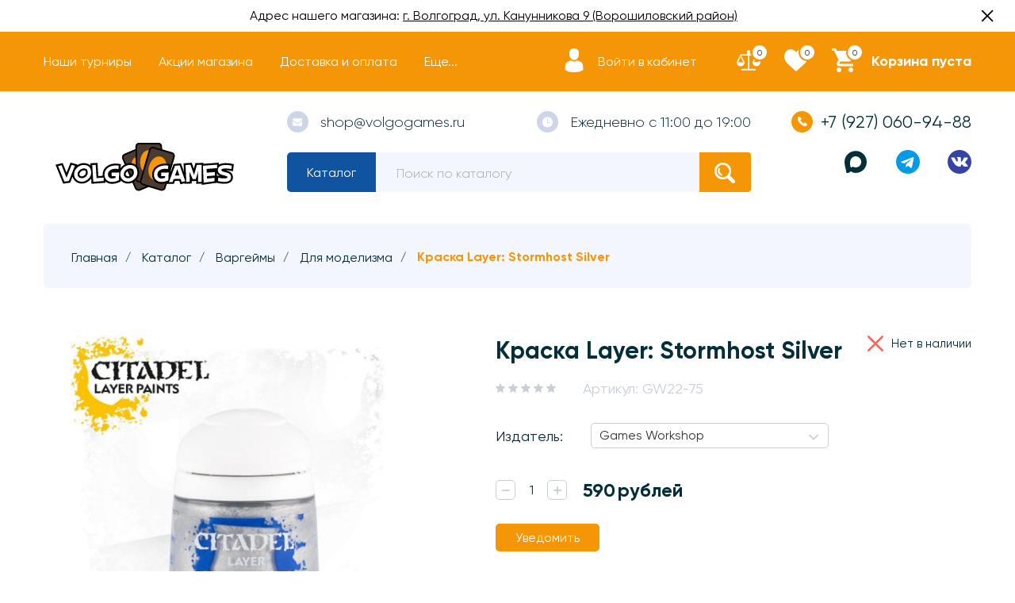

--- FILE ---
content_type: text/html; charset=utf-8
request_url: https://volgogames.ru/goods/layer-stormhost-silver
body_size: 33445
content:
<!DOCTYPE html> 
<html lang="ru">
<head>
    <title>Купить Краску Layer: Stormhost Silver в Волгограде</title>
  <meta name="description" content="Краски серии Layer предназначены для придания миниатюре дополнительных цветов и высветлений и идеально ложатся на базовый слой. Они обладают меньшей укрывистостью, что позволяет делать плавные переходы от цвета к цвету." />
  <meta name="keywords" content="Купить краску для миниатюр в Волгограде, краска Citadel Волгоград, краска для Вархаммера в Волгограде" />
    <meta http-equiv="X-UA-Compatible" content="ie=edge">
  <meta charset="utf-8">
  <meta name="viewport" content="width=device-width, initial-scale=1.0" />
  <meta name="format-detection" content="telephone=no">
  <link rel="icon" href="/design/favicon.ico?design=conditer&lc=1744875339" type="image/x-icon" />
  <link rel="shortcut icon" href="/design/favicon.ico?design=conditer&lc=1744875339" type="image/x-icon" />
  
	<meta property="og:title" content="Купить Краску Layer: Stormhost Silver в Волгограде">
	<meta property="og:image" content="https://i1.storeland.net/2/8045/180448981/075a3e/kraska-layer-stormhost-silver.jpg">
	<meta property="og:url" content="https://volgogames.ru/">
	<meta property="og:site_name" content="Настольные игры в Волгограде Volgo Games | Магазин настольных игр в Волгограде">
	<meta property="og:type" content="website">
  <meta property="og:description" content="Краски серии Layer предназначены для придания миниатюре дополнительных цветов и высветлений и идеально ложатся на базовый слой. Они обладают меньшей укрывистостью, что позволяет делать плавные переходы от цвета к цвету.">  
  
    
  <link rel="stylesheet" href="/design/forall.css?lc=1768206122">
  <link rel="stylesheet" href="/design/main.css?design=conditer&lc=1768206122">
  
  <script type="text/javascript" src="https://cdn.jsdelivr.net/npm/@cdek-it/widget@3" charset="utf-8"></script>
</head>
<body>
  <main class="wrapper   nojs">
    
    <noscript>
      <div class="noscript"> 
        <div class="noscript-inner"> 
          <h4><strong>Мы заметили, что у Вас выключен JavaScript.</strong></h4>
          <h5>Необходимо включить его для корректной работы сайта.</h5>
        </div> 
      </div>
    </noscript>
    
    
    
    <div class="banner-top" style="display:none">
      <div class="container">
        <div class="banner-top-wrapper">
          <div class="banner-top-icon">
            <i class="fal fa-info" aria-hidden="true"></i>
          </div>
          <div class="banner-top-content">
            <strong class="banner-top-title">Заголовок уведомления</strong>
            <div class="banner-top-text">Здесь может быть Ваш текст уведомления со <a class="pseudo-link" href="#">ссылкой</a></div>
          </div>
        </div>
      </div>
      <button class="banner-top-closeBtn" type="button">Закрыть</button>
    </div>
    
  
  <div class="announcement-bar">
   <div class="text">Адрес нашего магазина: <span></span><a href="https://volgogames.ru/page/about-us" title="Контакты">г. Волгоград, ул. Канунникова 9 (Ворошиловский район)</a></div>
   <div class="close"><svg xmlns="http://www.w3.org/2000/svg" version="1" viewBox="0 0 24 24"><path d="M13 12l5-5-1-1-5 5-5-5-1 1 5 5-5 5 1 1 5-5 5 5 1-1z"></path></svg></div>
  </div>
    
    
    <header class="header ">
      <div class="header__top">
        <div class="container">
          <div class="header__top-wrapper">
            <button class="header-mobile__button" data-target="header-menu">
              <svg class="icon _menu">
                <use xlink:href="/design/sprite.svg#menu"></use>
              </svg>
            </button>
            <div class="header-content">
              <div class="header-content__overlay"></div>
              <div class="header-content__nav">
                <button class="header-content__button" data-target="header-catalog">Каталог</button>
                <button class="header-content__button" data-target="header-menu">Меню</button>
                <button class="header-content__button-close">
                  <svg class="icon _close"><use xlink:href="/design/sprite.svg#close"></use></svg>
                  <span>Закрыть</span>
          
                </button>
              </div>
              
              <div class="header-nav header-content__item _header-menu" id="header-menu">
                  <ul class="header-nav__list _active">
                                                                                            <li class="header-nav__item"><a class="header-nav__link " href="https://volgogames.ru/page/schedule"  title="Расписание мероприятий" itemprop="url"><span>Наши турниры</span></a></li>
                                                  <li class="header-nav__item"><a class="header-nav__link " href="https://volgogames.ru/page/discounts"  title="Система скидок и акций" itemprop="url"><span>Акции магазина</span></a></li>
                                                  <li class="header-nav__item"><a class="header-nav__link " href="https://volgogames.ru/page/delivery"  title="Доставка" itemprop="url"><span>Доставка и оплата</span></a></li>
                                                  <li class="header-nav__item"><a class="header-nav__link " href="https://volgogames.ru/page/how-to-order"  title="Как заказать?" itemprop="url"><span>Как заказать?</span></a></li>
                                                  <li class="header-nav__item"><a class="header-nav__link " href="https://volgogames.ru/page/igry-pod-zakaz"  title="Игры под заказ" itemprop="url"><span>Игры под заказ</span></a></li>
                                                                                    </ul>
              </div>
              
              <div class="header-catalog header-content__item" id="header-catalog">
                <ul class="header-catalog__menu">
                                                                                                                                                        <li  class="header-catalog__item  _parent">
                                <a href="https://volgogames.ru/catalog/all-games" class="header-catalog__link " title="Настольные игры" itemprop="url">
                                  Настольные игры
                                  
                                  <span class="header-catalog__icon ">
                                    <svg class="icon _plus">
                                      <use xlink:href="/design/sprite.svg#plus-icon"></use>
                                    </svg>
                                    <svg class="icon _minus">
                                      <use xlink:href="/design/sprite.svg#minus-icon"></use>
                                    </svg>   
                                  </span>
                                                                  </a>
                                                    
                                                
                          
                                                                                                          <ul class="sub header-subcatalog ">
                                                                                <li  class="header-catalog__item ">
                                <a href="https://volgogames.ru/catalog/for-children" class="header-catalog__link " title="Для детей" itemprop="url">
                                  Для детей
                                  
                                                                  </a>
                                                    </li>
                                                    
                                                
                          
                                                                            <li  class="header-catalog__item ">
                                <a href="https://volgogames.ru/catalog/road" class="header-catalog__link " title="Игры в дорогу" itemprop="url">
                                  Игры в дорогу
                                  
                                                                  </a>
                                                    </li>
                                                    
                                                
                          
                                                                            <li  class="header-catalog__item ">
                                <a href="https://volgogames.ru/catalog/two" class="header-catalog__link " title="Игры для двоих" itemprop="url">
                                  Игры для двоих
                                  
                                                                  </a>
                                                    </li>
                                                    
                                                
                          
                                                                            <li  class="header-catalog__item ">
                                <a href="https://volgogames.ru/catalog/companies" class="header-catalog__link " title="Игры для компании" itemprop="url">
                                  Игры для компании
                                  
                                                                  </a>
                                                    </li>
                                                    
                                                
                          
                                                                            <li  class="header-catalog__item ">
                                <a href="https://volgogames.ru/catalog/party" class="header-catalog__link " title="Игры для вечеринок" itemprop="url">
                                  Игры для вечеринок
                                  
                                                                  </a>
                                                    </li>
                                                    
                                                
                          
                                                                            <li  class="header-catalog__item ">
                                <a href="https://volgogames.ru/catalog/cooperative" class="header-catalog__link " title="Кооперативные игры" itemprop="url">
                                  Кооперативные игры
                                  
                                                                  </a>
                                                    </li>
                                                    
                                                
                          
                                                                            <li  class="header-catalog__item ">
                                <a href="https://volgogames.ru/catalog/adult" class="header-catalog__link " title="Игры для взрослых (18+)" itemprop="url">
                                  Игры для взрослых (18+)
                                  
                                                                  </a>
                                                    </li>
                                                    
                                                
                          
                                                                            <li  class="header-catalog__item  _parent">
                                <a href="https://volgogames.ru/catalog/serii-igr" class="header-catalog__link " title="Игры по сериям" itemprop="url">
                                  Игры по сериям
                                  
                                  <span class="header-catalog__icon ">
                                    <svg class="icon _plus">
                                      <use xlink:href="/design/sprite.svg#plus-icon"></use>
                                    </svg>
                                    <svg class="icon _minus">
                                      <use xlink:href="/design/sprite.svg#minus-icon"></use>
                                    </svg>   
                                  </span>
                                                                  </a>
                                                    
                                                
                          
                                                                                                          <ul class="sub header-subcatalog ">
                                                                                <li  class="header-catalog__item ">
                                <a href="https://volgogames.ru/catalog/azul" class="header-catalog__link " title="Azul" itemprop="url">
                                  Azul
                                  
                                                                  </a>
                                                    </li>
                                                    
                                                
                          
                                                                            <li  class="header-catalog__item ">
                                <a href="https://volgogames.ru/catalog/runebound" class="header-catalog__link " title="Runebound" itemprop="url">
                                  Runebound
                                  
                                                                  </a>
                                                    </li>
                                                    
                                                
                          
                                                                            <li  class="header-catalog__item ">
                                <a href="https://volgogames.ru/catalog/similo" class="header-catalog__link " title="Similo" itemprop="url">
                                  Similo
                                  
                                                                  </a>
                                                    </li>
                                                    
                                                
                          
                                                                            <li  class="header-catalog__item ">
                                <a href="https://volgogames.ru/catalog/ticket-to-ride" class="header-catalog__link " title="Ticket to Ride" itemprop="url">
                                  Ticket to Ride
                                  
                                                                  </a>
                                                    </li>
                                                    
                                                
                          
                                                                            <li  class="header-catalog__item ">
                                <a href="https://volgogames.ru/catalog/pixel-tactics" class="header-catalog__link " title="Pixel Tactics" itemprop="url">
                                  Pixel Tactics
                                  
                                                                  </a>
                                                    </li>
                                                    
                                                
                          
                                                                            <li  class="header-catalog__item ">
                                <a href="https://volgogames.ru/catalog/unmatched" class="header-catalog__link " title="Unmatched" itemprop="url">
                                  Unmatched
                                  
                                                                  </a>
                                                    </li>
                                                    
                                                
                          
                                                                            <li  class="header-catalog__item ">
                                <a href="https://volgogames.ru/catalog/uno" class="header-catalog__link " title="UNO" itemprop="url">
                                  UNO
                                  
                                                                  </a>
                                                    </li>
                                                    
                                                
                          
                                                                            <li  class="header-catalog__item ">
                                <a href="https://volgogames.ru/catalog/beng" class="header-catalog__link " title="Бэнг!" itemprop="url">
                                  Бэнг!
                                  
                                                                  </a>
                                                    </li>
                                                    
                                                
                          
                                                                            <li  class="header-catalog__item ">
                                <a href="https://volgogames.ru/catalog/vzruvniy-kotyata" class="header-catalog__link " title="Взрывные Котята" itemprop="url">
                                  Взрывные Котята
                                  
                                                                  </a>
                                                    </li>
                                                    
                                                
                          
                                                                            <li  class="header-catalog__item ">
                                <a href="https://volgogames.ru/catalog/vojna-kolca" class="header-catalog__link " title="Война Кольца" itemprop="url">
                                  Война Кольца
                                  
                                                                  </a>
                                                    </li>
                                                    
                                                
                          
                                                                            <li  class="header-catalog__item ">
                                <a href="https://volgogames.ru/catalog/vojny-chornoj-rozy" class="header-catalog__link " title="Войны Чёрной Розы" itemprop="url">
                                  Войны Чёрной Розы
                                  
                                                                  </a>
                                                    </li>
                                                    
                                                
                          
                                                                            <li  class="header-catalog__item ">
                                <a href="https://volgogames.ru/catalog/geroi-podzemelij" class="header-catalog__link " title="Герои Подземелий" itemprop="url">
                                  Герои Подземелий
                                  
                                                                  </a>
                                                    </li>
                                                    
                                                
                          
                                                                            <li  class="header-catalog__item ">
                                <a href="https://volgogames.ru/catalog/drevnij-uzhas" class="header-catalog__link " title="Древний Ужас" itemprop="url">
                                  Древний Ужас
                                  
                                                                  </a>
                                                    </li>
                                                    
                                                
                          
                                                                            <li  class="header-catalog__item ">
                                <a href="https://volgogames.ru/catalog/zames" class="header-catalog__link " title="Замес" itemprop="url">
                                  Замес
                                  
                                                                  </a>
                                                    </li>
                                                    
                                                
                          
                                                                            <li  class="header-catalog__item ">
                                <a href="https://volgogames.ru/catalog/zvezdnye-imperii" class="header-catalog__link " title="Звёздные Империи" itemprop="url">
                                  Звёздные Империи
                                  
                                                                  </a>
                                                    </li>
                                                    
                                                
                          
                                                                            <li  class="header-catalog__item ">
                                <a href="https://volgogames.ru/catalog/zombi-v-dome-zarazhenie" class="header-catalog__link " title="Зомби в доме. Заражение" itemprop="url">
                                  Зомби в доме. Заражение
                                  
                                                                  </a>
                                                    </li>
                                                    
                                                
                          
                                                                            <li  class="header-catalog__item ">
                                <a href="https://volgogames.ru/catalog/zombicid" class="header-catalog__link " title="Зомбицид" itemprop="url">
                                  Зомбицид
                                  
                                                                  </a>
                                                    </li>
                                                    
                                                
                          
                                                                            <li  class="header-catalog__item ">
                                <a href="https://volgogames.ru/catalog/immajinarium" class="header-catalog__link " title="Имаджинариум" itemprop="url">
                                  Имаджинариум
                                  
                                                                  </a>
                                                    </li>
                                                    
                                                
                          
                                                                            <li  class="header-catalog__item ">
                                <a href="https://volgogames.ru/catalog/carcassonne" class="header-catalog__link " title="Каркассон" itemprop="url">
                                  Каркассон
                                  
                                                                  </a>
                                                    </li>
                                                    
                                                
                          
                                                                            <li  class="header-catalog__item ">
                                <a href="https://volgogames.ru/catalog/uzhas-arkhjema-kartochnaja-igra" class="header-catalog__link " title="Карточный Ужас Аркхэма" itemprop="url">
                                  Карточный Ужас Аркхэма
                                  
                                                                  </a>
                                                    </li>
                                                    
                                                
                          
                                                                            <li  class="header-catalog__item ">
                                <a href="https://volgogames.ru/catalog/sword-and-sorcery" class="header-catalog__link " title="Клинок и Колдовство" itemprop="url">
                                  Клинок и Колдовство
                                  
                                                                  </a>
                                                    </li>
                                                    
                                                
                          
                                                                            <li  class="header-catalog__item ">
                                <a href="https://volgogames.ru/catalog/catan" class="header-catalog__link " title="Колонизаторы" itemprop="url">
                                  Колонизаторы
                                  
                                                                  </a>
                                                    </li>
                                                    
                                                
                          
                                                                            <li  class="header-catalog__item ">
                                <a href="https://volgogames.ru/catalog/kosmicheskij-kontakt" class="header-catalog__link " title="Космический Контакт" itemprop="url">
                                  Космический Контакт
                                  
                                                                  </a>
                                                    </li>
                                                    
                                                
                          
                                                                            <li  class="header-catalog__item ">
                                <a href="https://volgogames.ru/catalog/manchkin" class="header-catalog__link " title="Манчкин" itemprop="url">
                                  Манчкин
                                  
                                                                  </a>
                                                    </li>
                                                    
                                                
                          
                                                                            <li  class="header-catalog__item ">
                                <a href="https://volgogames.ru/catalog/mesto-prestupleniya" class="header-catalog__link " title="Место Преступления" itemprop="url">
                                  Место Преступления
                                  
                                                                  </a>
                                                    </li>
                                                    
                                                
                          
                                                                            <li  class="header-catalog__item ">
                                <a href="https://volgogames.ru/catalog/osobnyaki-bezumiya" class="header-catalog__link " title="Особняки Безумия" itemprop="url">
                                  Особняки Безумия
                                  
                                                                  </a>
                                                    </li>
                                                    
                                                
                          
                                                                            <li  class="header-catalog__item ">
                                <a href="https://volgogames.ru/catalog/povelitel-tokio" class="header-catalog__link " title="Повелитель Токио" itemprop="url">
                                  Повелитель Токио
                                  
                                                                  </a>
                                                    </li>
                                                    
                                                
                          
                                                                            <li  class="header-catalog__item ">
                                <a href="https://volgogames.ru/catalog/Podzemele" class="header-catalog__link " title="Подземелье" itemprop="url">
                                  Подземелье
                                  
                                                                  </a>
                                                    </li>
                                                    
                                                
                          
                                                                            <li  class="header-catalog__item ">
                                <a href="https://volgogames.ru/catalog/pokorenie-marsa" class="header-catalog__link " title="Покорение Марса" itemprop="url">
                                  Покорение Марса
                                  
                                                                  </a>
                                                    </li>
                                                    
                                                
                          
                                                                            <li  class="header-catalog__item ">
                                <a href="https://volgogames.ru/catalog/pokorenie-marsa-jekspediciya-ares" class="header-catalog__link " title="Покорение Марса. Экспедиция Арес" itemprop="url">
                                  Покорение Марса. Экспедиция Арес
                                  
                                                                  </a>
                                                    </li>
                                                    
                                                
                          
                                                                            <li  class="header-catalog__item ">
                                <a href="https://volgogames.ru/catalog/svintus" class="header-catalog__link " title="Свинтус" itemprop="url">
                                  Свинтус
                                  
                                                                  </a>
                                                    </li>
                                                    
                                                
                          
                                                                            <li  class="header-catalog__item ">
                                <a href="https://volgogames.ru/catalog/too-many-bones" class="header-catalog__link " title="Слишком много Костей" itemprop="url">
                                  Слишком много Костей
                                  
                                                                  </a>
                                                    </li>
                                                    
                                                
                          
                                                                            <li  class="header-catalog__item ">
                                <a href="https://volgogames.ru/catalog/senjutsu-battle-for-japan" class="header-catalog__link " title="Сэндзюцу: Битва за Японию" itemprop="url">
                                  Сэндзюцу: Битва за Японию
                                  
                                                                  </a>
                                                    </li>
                                                    
                                                
                          
                                                                            <li  class="header-catalog__item ">
                                <a href="https://volgogames.ru/catalog/taverna-krasnyj-drakon" class="header-catalog__link " title="Таверна Красный Дракон" itemprop="url">
                                  Таверна Красный Дракон
                                  
                                                                  </a>
                                                    </li>
                                                    
                                                
                          
                                                                            <li  class="header-catalog__item ">
                                <a href="https://volgogames.ru/catalog/tron-kubov" class="header-catalog__link " title="Трон Кубов" itemprop="url">
                                  Трон Кубов
                                  
                                                                  </a>
                                                    </li>
                                                    
                                                
                          
                                                                            <li  class="header-catalog__item ">
                                <a href="https://volgogames.ru/catalog/jeverdell" class="header-catalog__link " title="Эверделл" itemprop="url">
                                  Эверделл
                                  
                                                                  </a>
                                                    </li>
                                                    
                                                
                          
                                                                            <li  class="header-catalog__item ">
                                <a href="https://volgogames.ru/catalog/jekivoki" class="header-catalog__link " title="Экивоки" itemprop="url">
                                  Экивоки
                                  
                                                                  </a>
                                                    </li>
                                                    
                                                
                          
                                                                            <li  class="header-catalog__item ">
                                <a href="https://volgogames.ru/catalog/jepichnye-shvatki-boevyh-magov" class="header-catalog__link " title="Эпичные Схватки Боевых Магов" itemprop="url">
                                  Эпичные Схватки Боевых Магов
                                  
                                                                  </a>
                                                    </li>
                                                    
                                                                        </ul> 
                                                    </li>
                                                                                                  
                          
                                                                            <li  class="header-catalog__item ">
                                <a href="https://volgogames.ru/catalog/gift-cards" class="header-catalog__link " title="Подарочные карты" itemprop="url">
                                  Подарочные карты
                                  
                                                                  </a>
                                                    </li>
                                                    
                                                                        </ul> 
                                                    </li>
                                                                                                  
                          
                                                                            <li  class="header-catalog__item ">
                                <a href="https://volgogames.ru/catalog/Magic-The-Gathering" class="header-catalog__link " title="Magic: The Gathering" itemprop="url">
                                  Magic: The Gathering
                                  
                                                                  </a>
                                                    
                                                
                          
                                                                                                          <ul class="sub header-subcatalog ">
                                                                                <li style="display:none;" class="header-catalog__item ">
                                <a href="https://volgogames.ru/catalog/commander" class="header-catalog__link " title="Всё для формата Коммандер" itemprop="url">
                                  Всё для формата Коммандер
                                  
                                                                  </a>
                                                    </li>
                                                    
                                                                        </ul> 
                                                    </li>
                                                                                                  
                          
                                                                            <li style="display:none;" class="header-catalog__item ">
                                <a href="https://volgogames.ru/catalog/tcg" class="header-catalog__link " title="Коллекционные карточные игры" itemprop="url">
                                  Коллекционные карточные игры
                                  
                                                                  </a>
                                                    </li>
                                                    
                                                
                          
                                                                            <li  class="header-catalog__item ">
                                <a href="https://volgogames.ru/catalog/pokemon" class="header-catalog__link " title="Pokémon TCG" itemprop="url">
                                  Pokémon TCG
                                  
                                                                  </a>
                                                    </li>
                                                    
                                                
                          
                                                                            <li  class="header-catalog__item ">
                                <a href="https://volgogames.ru/catalog/topps" class="header-catalog__link " title="Topps (Спортивные карточки)" itemprop="url">
                                  Topps (Спортивные карточки)
                                  
                                                                  </a>
                                                    </li>
                                                    
                                                
                          
                                                                            <li  class="header-catalog__item ">
                                <a href="https://volgogames.ru/catalog/funko" class="header-catalog__link " title="Funko" itemprop="url">
                                  Funko
                                  
                                                                  </a>
                                                    </li>
                                                    
                                                
                          
                                                                            <li  class="header-catalog__item  _parent">
                                <a href="https://volgogames.ru/catalog/berserk" class="header-catalog__link " title="Берсерк" itemprop="url">
                                  Берсерк
                                  
                                  <span class="header-catalog__icon ">
                                    <svg class="icon _plus">
                                      <use xlink:href="/design/sprite.svg#plus-icon"></use>
                                    </svg>
                                    <svg class="icon _minus">
                                      <use xlink:href="/design/sprite.svg#minus-icon"></use>
                                    </svg>   
                                  </span>
                                                                  </a>
                                                    
                                                
                          
                                                                                                          <ul class="sub header-subcatalog ">
                                                                                <li  class="header-catalog__item ">
                                <a href="https://volgogames.ru/catalog/berserk-heroes" class="header-catalog__link " title="Берсерк. Герои" itemprop="url">
                                  Берсерк. Герои
                                  
                                                                  </a>
                                                    </li>
                                                    
                                                
                          
                                                                            <li  class="header-catalog__item ">
                                <a href="https://volgogames.ru/catalog/berserk-classic" class="header-catalog__link " title="Берсерк" itemprop="url">
                                  Берсерк
                                  
                                                                  </a>
                                                    </li>
                                                    
                                                                        </ul> 
                                                    </li>
                                                                                                  
                          
                                                                            <li  class="header-catalog__item  _parent">
                                <a href="https://volgogames.ru/catalog/role-play" class="header-catalog__link " title="Ролевые игры" itemprop="url">
                                  Ролевые игры
                                  
                                  <span class="header-catalog__icon ">
                                    <svg class="icon _plus">
                                      <use xlink:href="/design/sprite.svg#plus-icon"></use>
                                    </svg>
                                    <svg class="icon _minus">
                                      <use xlink:href="/design/sprite.svg#minus-icon"></use>
                                    </svg>   
                                  </span>
                                                                  </a>
                                                    
                                                
                          
                                                                                                          <ul class="sub header-subcatalog ">
                                                                                <li  class="header-catalog__item ">
                                <a href="https://volgogames.ru/catalog/dungeons-and-dragons" class="header-catalog__link " title="Dungeons and Dragons" itemprop="url">
                                  Dungeons and Dragons
                                  
                                                                  </a>
                                                    </li>
                                                    
                                                
                          
                                                                            <li  class="header-catalog__item ">
                                <a href="https://volgogames.ru/catalog/pathfinder" class="header-catalog__link " title="Pathfinder" itemprop="url">
                                  Pathfinder
                                  
                                                                  </a>
                                                    </li>
                                                    
                                                
                          
                                                                            <li  class="header-catalog__item ">
                                <a href="https://volgogames.ru/catalog/call-of-ctulhu" class="header-catalog__link " title="Зов Ктулху" itemprop="url">
                                  Зов Ктулху
                                  
                                                                  </a>
                                                    </li>
                                                    
                                                
                          
                                                                            <li  class="header-catalog__item ">
                                <a href="https://volgogames.ru/catalog/shadowrun" class="header-catalog__link " title="Shadowrun" itemprop="url">
                                  Shadowrun
                                  
                                                                  </a>
                                                    </li>
                                                    
                                                
                          
                                                                            <li  class="header-catalog__item ">
                                <a href="https://volgogames.ru/catalog/vedmak" class="header-catalog__link " title="Ведьмак" itemprop="url">
                                  Ведьмак
                                  
                                                                  </a>
                                                    </li>
                                                    
                                                
                          
                                                                            <li  class="header-catalog__item ">
                                <a href="https://volgogames.ru/catalog/other-rpg" class="header-catalog__link " title="Разные НРИ" itemprop="url">
                                  Разные НРИ
                                  
                                                                  </a>
                                                    </li>
                                                    
                                                
                          
                                                                            <li  class="header-catalog__item ">
                                <a href="https://volgogames.ru/catalog/miniatyury-dlya-nri" class="header-catalog__link " title="Миниатюры для НРИ" itemprop="url">
                                  Миниатюры для НРИ
                                  
                                                                  </a>
                                                    </li>
                                                    
                                                
                          
                                                                            <li  class="header-catalog__item ">
                                <a href="https://volgogames.ru/catalog/dice-box" class="header-catalog__link " title="Наборы кубиков" itemprop="url">
                                  Наборы кубиков
                                  
                                                                  </a>
                                                    </li>
                                                    
                                                
                          
                                                                            <li  class="header-catalog__item ">
                                <a href="https://volgogames.ru/catalog/igrovye-polya" class="header-catalog__link " title="Игровые поля" itemprop="url">
                                  Игровые поля
                                  
                                                                  </a>
                                                    </li>
                                                    
                                                
                          
                                                                            <li  class="header-catalog__item ">
                                <a href="https://volgogames.ru/catalog/bloknoty-personazhej" class="header-catalog__link " title="Блокноты персонажей" itemprop="url">
                                  Блокноты персонажей
                                  
                                                                  </a>
                                                    </li>
                                                    
                                                                        </ul> 
                                                    </li>
                                                                                                  
                          
                                                                            <li  class="header-catalog__item  _parent _active">
                                <a href="https://volgogames.ru/catalog/wargame" class="header-catalog__link " title="Варгеймы" itemprop="url">
                                  Варгеймы
                                  
                                  <span class="header-catalog__icon _active">
                                    <svg class="icon _plus">
                                      <use xlink:href="/design/sprite.svg#plus-icon"></use>
                                    </svg>
                                    <svg class="icon _minus">
                                      <use xlink:href="/design/sprite.svg#minus-icon"></use>
                                    </svg>   
                                  </span>
                                                                  </a>
                                                    
                                                
                          
                                                                                                          <ul class="sub header-subcatalog ">
                                                                                <li  class="header-catalog__item ">
                                <a href="https://volgogames.ru/catalog/Warhammer" class="header-catalog__link " title="Warhammer" itemprop="url">
                                  Warhammer
                                  
                                                                  </a>
                                                    </li>
                                                    
                                                
                          
                                                                            <li  class="header-catalog__item ">
                                <a href="https://volgogames.ru/catalog/malifaux" class="header-catalog__link " title="Malifaux" itemprop="url">
                                  Malifaux
                                  
                                                                  </a>
                                                    </li>
                                                    
                                                
                          
                                                                            <li  class="header-catalog__item  _parent _active">
                                <a href="https://volgogames.ru/catalog/dlya-modelizma" class="header-catalog__link  _active" title="Для моделизма" itemprop="url">
                                  Для моделизма
                                  
                                  <span class="header-catalog__icon _active">
                                    <svg class="icon _plus">
                                      <use xlink:href="/design/sprite.svg#plus-icon"></use>
                                    </svg>
                                    <svg class="icon _minus">
                                      <use xlink:href="/design/sprite.svg#minus-icon"></use>
                                    </svg>   
                                  </span>
                                                                  </a>
                                                    
                                                
                          
                                                                                                          <ul class="sub header-subcatalog ">
                                                                                <li  class="header-catalog__item ">
                                <a href="https://volgogames.ru/catalog/ak-interactive" class="header-catalog__link " title="Краски AK Interactive" itemprop="url">
                                  Краски AK Interactive
                                  
                                                                  </a>
                                                    </li>
                                                    
                                                
                          
                                                                            <li  class="header-catalog__item ">
                                <a href="https://volgogames.ru/catalog/citadel" class="header-catalog__link " title="Краски Citadel" itemprop="url">
                                  Краски Citadel
                                  
                                                                  </a>
                                                    </li>
                                                    
                                                
                          
                                                                            <li  class="header-catalog__item ">
                                <a href="https://volgogames.ru/catalog/kraski-vallejo" class="header-catalog__link " title="Краски Vallejo" itemprop="url">
                                  Краски Vallejo
                                  
                                                                  </a>
                                                    </li>
                                                    
                                                
                          
                                                                            <li  class="header-catalog__item ">
                                <a href="https://volgogames.ru/catalog/kraski-pacific88" class="header-catalog__link " title="Краски Pacific88" itemprop="url">
                                  Краски Pacific88
                                  
                                                                  </a>
                                                    </li>
                                                    
                                                
                          
                                                                            <li  class="header-catalog__item ">
                                <a href="https://volgogames.ru/catalog/glue" class="header-catalog__link " title="Клей" itemprop="url">
                                  Клей
                                  
                                                                  </a>
                                                    </li>
                                                    
                                                
                          
                                                                            <li  class="header-catalog__item ">
                                <a href="https://volgogames.ru/catalog/brush" class="header-catalog__link " title="Кисточки" itemprop="url">
                                  Кисточки
                                  
                                                                  </a>
                                                    </li>
                                                    
                                                
                          
                                                                            <li  class="header-catalog__item ">
                                <a href="https://volgogames.ru/catalog/raznoe" class="header-catalog__link " title="Разное" itemprop="url">
                                  Разное
                                  
                                                                  </a>
                                                    </li>
                                                    
                                                                        </ul> 
                                                    </li>
                                                                            </ul> 
                                                    </li>
                                                                                                  
                          
                                                                            <li  class="header-catalog__item  _parent">
                                <a href="https://volgogames.ru/catalog/comics" class="header-catalog__link " title="Комиксы" itemprop="url">
                                  Комиксы
                                  
                                  <span class="header-catalog__icon ">
                                    <svg class="icon _plus">
                                      <use xlink:href="/design/sprite.svg#plus-icon"></use>
                                    </svg>
                                    <svg class="icon _minus">
                                      <use xlink:href="/design/sprite.svg#minus-icon"></use>
                                    </svg>   
                                  </span>
                                                                  </a>
                                                    
                                                
                          
                                                                                                          <ul class="sub header-subcatalog ">
                                                                                <li  class="header-catalog__item ">
                                <a href="https://volgogames.ru/catalog/marvel-comics" class="header-catalog__link " title="Комиксы Marvel" itemprop="url">
                                  Комиксы Marvel
                                  
                                                                  </a>
                                                    </li>
                                                    
                                                
                          
                                                                            <li  class="header-catalog__item ">
                                <a href="https://volgogames.ru/catalog/dc-comics" class="header-catalog__link " title="Комиксы DC" itemprop="url">
                                  Комиксы DC
                                  
                                                                  </a>
                                                    </li>
                                                    
                                                
                          
                                                                            <li  class="header-catalog__item ">
                                <a href="https://volgogames.ru/catalog/manga" class="header-catalog__link " title="Манга" itemprop="url">
                                  Манга
                                  
                                                                  </a>
                                                    </li>
                                                    
                                                
                          
                                                                            <li  class="header-catalog__item ">
                                <a href="https://volgogames.ru/catalog/other-comics" class="header-catalog__link " title="Другие издательства" itemprop="url">
                                  Другие издательства
                                  
                                                                  </a>
                                                    </li>
                                                    
                                                
                          
                                                                            <li  class="header-catalog__item ">
                                <a href="https://volgogames.ru/catalog/Knigi-i-zhurnaly" class="header-catalog__link " title="Книги и журналы" itemprop="url">
                                  Книги и журналы
                                  
                                                                  </a>
                                                    </li>
                                                    
                                                                        </ul> 
                                                    </li>
                                                                                                  
                          
                                                                            <li  class="header-catalog__item ">
                                <a href="https://volgogames.ru/catalog/poker" class="header-catalog__link " title="Покер" itemprop="url">
                                  Покер
                                  
                                                                  </a>
                                                    </li>
                                                    
                                                
                          
                                                                            <li  class="header-catalog__item  _parent">
                                <a href="https://volgogames.ru/catalog/accessories" class="header-catalog__link " title="Аксессуары" itemprop="url">
                                  Аксессуары
                                  
                                  <span class="header-catalog__icon ">
                                    <svg class="icon _plus">
                                      <use xlink:href="/design/sprite.svg#plus-icon"></use>
                                    </svg>
                                    <svg class="icon _minus">
                                      <use xlink:href="/design/sprite.svg#minus-icon"></use>
                                    </svg>   
                                  </span>
                                                                  </a>
                                                    
                                                
                          
                                                                                                          <ul class="sub header-subcatalog ">
                                                                                <li  class="header-catalog__item ">
                                <a href="https://volgogames.ru/catalog/sleeves" class="header-catalog__link " title="Протекторы" itemprop="url">
                                  Протекторы
                                  
                                                                  </a>
                                                    </li>
                                                    
                                                
                          
                                                                            <li  class="header-catalog__item ">
                                <a href="https://volgogames.ru/catalog/dice-and-bag" class="header-catalog__link " title="Кубики/Мешочки" itemprop="url">
                                  Кубики/Мешочки
                                  
                                                                  </a>
                                                    </li>
                                                    
                                                
                          
                                                                            <li  class="header-catalog__item ">
                                <a href="https://volgogames.ru/catalog/playmat" class="header-catalog__link " title="Коврики" itemprop="url">
                                  Коврики
                                  
                                                                  </a>
                                                    </li>
                                                    
                                                
                          
                                                                            <li  class="header-catalog__item ">
                                <a href="https://volgogames.ru/catalog/deck-box" class="header-catalog__link " title="Коробочки" itemprop="url">
                                  Коробочки
                                  
                                                                  </a>
                                                    </li>
                                                    
                                                
                          
                                                                            <li  class="header-catalog__item ">
                                <a href="https://volgogames.ru/catalog/album" class="header-catalog__link " title="Альбомы" itemprop="url">
                                  Альбомы
                                  
                                                                  </a>
                                                    </li>
                                                    
                                                
                          
                                                                            <li  class="header-catalog__item ">
                                <a href="https://volgogames.ru/catalog/aksessuary" class="header-catalog__link " title="Органайзеры" itemprop="url">
                                  Органайзеры
                                  
                                                                  </a>
                                                    </li>
                                                    
                                                
                          
                                                                            <li  class="header-catalog__item ">
                                <a href="https://volgogames.ru/catalog/golovolomki" class="header-catalog__link " title="Головоломки" itemprop="url">
                                  Головоломки
                                  
                                                                  </a>
                                                    </li>
                                                    
                                                                        </ul> 
                                                    </li>
                                                                                                  
                          
                                                                            <li  class="header-catalog__item ">
                                <a href="https://volgogames.ru/catalog/gift-cards-head" class="header-catalog__link " title="Подарочные карты" itemprop="url">
                                  Подарочные карты
                                  
                                                                  </a>
                                                    </li>
                                                    
                                                
                          
                                                              
                </ul>
              </div>
              
            </div>
            <div class="header-actions">
              
              <div class="login-header header-actions__login " >
                <div class="login-header__menu">
                  <div class="login-header__body">
                    <div class="login-header__icon-wrap icon-wrap">
                      <svg class="icon _user" width="30px" height="30px">
                        <use xlink:href="/design/sprite.svg#user"></use>
                      </svg>  
                    </div>
                                        <span class="login-header__title">Войти в кабинет</span>
                                      </div>
  								<div class="login-header__dropdown">
  								  <div class="login-header__list">
  								                            <a class="login-header__link" href="https://volgogames.ru/user/login" title="Вход в личный кабинет" rel="nofollow">                
          									<span>Вход</span>
                				</a>
                        <a class="login-header__link" href="https://volgogames.ru/user/register" title="Регистрация" rel="nofollow">
                            <span>Регистрация</span>
                        </a>  								    
  								      								  </div>
  								</div>                
                </div>
              </div>
              
              
                            <div class="compare-header  header-actions__item">
                <a href="https://volgogames.ru/compare" title="Перейти к Сравнению" class="compare-header__link">
                  <div class="icon-wrap header-actions__icon-wrap">
                    <svg class="icon _compare" width="30px" height="30px">
                      <use xlink:href="/design/sprite.svg#compare"></use>
                    </svg>                    
                    <span class="compare-header__counter icon-counter" data-count="0"><span class="num">0</span><span></span></span>
                  </div>
                </a>
              </div>
                            <div class="favorites-header  header-actions__item">
                <a href="https://volgogames.ru/user/register" title="Перейти к Избранному" class="favorites-header__link">
                    <div class="icon-wrap header-actions__icon-wrap">
                      <svg class="icon _favorites" width="30px" height="30px">
                        <use xlink:href="/design/sprite.svg#favorites"></use>
                      </svg>                    
                      <span class="favorites-header__counter icon-counter" data-count="0"><span class="num">0</span><span></span></span>
                    </div>
                </a>                    
              </div>                 
              
              <div class="cart-header  header-actions__item">
                <a href="https://volgogames.ru/cart" title="Перейти в Корзину" class="cart-header__link">
                  <div class="cart-header__wrap">
                    <div class="icon-wrap header-actions__icon-wrap _cart">
                      <svg class="icon _cart" width="30px" height="30px">
                        <use xlink:href="/design/sprite.svg#cart"></use>
                      </svg>                    
                      <span class="cart-header__counter icon-counter" data-count="0"><span class="num">0</span><span></span></span>
                    </div>
                    <div class="cart-header__info">
                      <div class="cart-header__total-wrap">
                        <span class="cart-header__cart-sum price RUB">
                          <span class="num"></span>Корзина пуста                        </span>
                      </div>
                    </div>
                  </div>
                </a>
              </div>
            </div>
          </div>
        </div>
      </div>
      <div class="header__main">
        <div class="container">
          <div class="header__wrapper">
              
              <div class="header__logo">
									<a href="https://volgogames.ru/" title="Настольные игры в Волгограде Volgo Games | Магазин настольных игр в Волгограде">
									  <img class="header__logo-img" src="/design/logo.svg?lc=1744875339" alt="Настольные игры в Волгограде Volgo Games | Магазин настольных игр в Волгограде">
									 </a>
							</div>
							
							
							<div class="header__main-content">
  							<div class="header__center">
  							  <div class="header-info-list">
                    
                                        <a class="header-info-list__item _email" itemprop="email" href="mailto:shop@volgogames.ru">
                      <div class="header-info-list__icon-wrap">
                        <svg class="icon _email">
                          <use xlink:href="/design/sprite.svg#mail"></use>
                        </svg>
                      </div>
                      shop@volgogames.ru
                    </a>
                                        
                                        <div class="header-info-list__item _work-time">
                      <div class="header-info-list__icon-wrap">
                        <svg class="icon _work-time">
                          <use xlink:href="/design/sprite.svg#clock"></use>
                        </svg>
                      </div>
                      <span>Ежедневно с 11:00 до 19:00</span>
                    </div>
                      							  </div>
                  
                  <div class="header__center-wrapper">
                    
                    <button class="button catalog-button" data-target="header-catalog">
                      Каталог
                    </button>
                    
                    <div class="search">
                      <form id="search_mini_form" class="search__form" action="https://volgogames.ru/search/quick" method="get" title="Поиск по магазину">
                        <input type="hidden" name="goods_search_field_id" value="0">
                        <input required type="text" name="q" value="" class="input search__input " placeholder="Поиск по каталогу" autocomplete="off">
                        
                        <button type="reset" title="Очистить" class="search__form-reset-btn">
                          <svg class="icon"><use xlink:href="/design/sprite.svg#close"></use></svg>
                        </button>
                        <button type="submit" title="Искать" class="search__form-submit">
                            <svg class="search__form-submit-icon" xmlns="http://www.w3.org/2000/svg" width="310.42" height="310.42" viewBox="0 0 310.42 310.42"><path d="M273.587 214.965c49.11-49.111 49.109-129.021 0-178.132-49.111-49.111-129.02-49.111-178.13 0C53.793 78.497 47.483 140.462 76.51 188.85c0 0 2.085 3.498-.731 6.312l-64.263 64.263c-12.791 12.79-15.836 30.675-4.493 42.02l1.953 1.951c11.343 11.345 29.229 8.301 42.019-4.49l64.128-64.128c2.951-2.951 6.448-.866 6.448-.866 48.387 29.026 110.352 22.717 152.016-18.947zM118.711 191.71c-36.288-36.288-36.287-95.332.001-131.62 36.288-36.287 95.332-36.288 131.619 0 36.288 36.287 36.288 95.332 0 131.62-36.288 36.286-95.331 36.286-131.62 0z"/><path d="M126.75 118.424c-1.689 0-3.406-.332-5.061-1.031-6.611-2.798-9.704-10.426-6.906-17.038 17.586-41.559 65.703-61.062 107.261-43.476 6.611 2.798 9.704 10.426 6.906 17.038-2.799 6.612-10.425 9.703-17.039 6.906-28.354-11.998-61.186 1.309-73.183 29.663-2.099 4.959-6.913 7.938-11.978 7.938z"/></svg>
                        </button>
                      </form>
                      <div id="search-result" class="search__result" style="display: none;">
                        <div class="search__result-inner">
                          <div class="result-category"></div>
                          <div class="result-goods"></div>                        
                        </div>
                      </div>                    
                    </div>
                    
                  </div>
  							</div>
  							
                
                <div class="header-contacts">
                  <div class="header-contacts__phone-wrap">
                    <div class="header-phone__list">
      							  
      							        							  <a class="header-phone__num" href="tel:+7927060-94-88">
      							    <div class="header-phone__icon-wrap">
                          <svg class="icon _phone">
                            <use xlink:href="/design/sprite.svg#phone"></use>
                          </svg>    							      
      							    </div>
      							    +7 (927) 060-94-88
      							  </a>
      							        							  
      							        							  
      							        							 
                    </div>
                  </div>
                  <div class="social-links _header">
                   <a class="social-links__item" href="https://max.ru/u/f9LHodD0cOKzjqXs3SfOfBl87zeqIm6EdafacngH2TnmfbAVNRlAqyXgZvc" title="Напишите нам МАХ" target="_blank">
                                <svg xmlns="http://www.w3.org/2000/svg" width="30px" height="30px" viewBox="0 0 45 42" fill="none" class="svelte-1p0ji45">
                                  <path fill="currentColor"  fill-rule="evenodd" d="M21.47 41.88c-4.11 0-6.02-.6-9.34-3-2.1 2.7-8.75 4.81-9.04 1.2 0-2.71-.6-5-1.28-7.5C1 29.5.08 26.07.08 21.1.08 9.23 9.82.3 21.36.3c11.55 0 20.6 9.37 20.6 20.91a20.6 20.6 0 0 1-20.49 20.67Zm.17-31.32c-5.62-.29-10 3.6-10.97 9.7-.8 5.05.62 11.2 1.83 11.52.58.14 2.04-1.04 2.95-1.95a10.4 10.4 0 0 0 5.08 1.81 10.7 10.7 0 0 0 11.19-9.97 10.7 10.7 0 0 0-10.08-11.1Z" clip-rule="evenodd"></path>
                                  </svg>
                      </a>
                                    <a class="social-links__item" href="https://t.me/volgogames_shop" title="Наша группа в Telegram" target="_blank">
                  <svg class="icon-social _telegram" xmlns="http://www.w3.org/2000/svg" width="30" height="30" viewBox="0 0 24 24"><path xmlns="http://www.w3.org/2000/svg" fill="#039be5" d="M12 24c6.629 0 12-5.371 12-12S18.629 0 12 0 0 5.371 0 12s5.371 12 12 12zM5.491 11.74l11.57-4.461c.537-.194 1.006.131.832.943l.001-.001-1.97 9.281c-.146.658-.537.818-1.084.508l-3-2.211-1.447 1.394c-.16.16-.295.295-.605.295l.213-3.053 5.56-5.023c.242-.213-.054-.333-.373-.121l-6.871 4.326-2.962-.924c-.643-.204-.657-.643.136-.953z" data-original="#000000"/></svg>
                </a>
                    <a class="social-links__item" href="https://vk.com/volgogames" title="Мы ВКонтакте" target="_blank">
                      <svg class="icon-social _vk" width="30px" height="30px" xmlns="http://www.w3.org/2000/svg" width="30" height="30" viewBox="0 0 97.75 97.75"><path d="M48.875 0C21.883 0 0 21.882 0 48.875S21.883 97.75 48.875 97.75 97.75 75.868 97.75 48.875 75.867 0 48.875 0zm24.792 54.161c2.278 2.225 4.688 4.319 6.733 6.774.906 1.086 1.76 2.209 2.41 3.472.928 1.801.09 3.776-1.522 3.883l-10.013-.002c-2.586.214-4.644-.829-6.379-2.597-1.385-1.409-2.67-2.914-4.004-4.371-.545-.598-1.119-1.161-1.803-1.604-1.365-.888-2.551-.616-3.333.81-.797 1.451-.979 3.059-1.055 4.674-.109 2.361-.821 2.978-3.19 3.089-5.062.237-9.865-.531-14.329-3.083-3.938-2.251-6.986-5.428-9.642-9.025-5.172-7.012-9.133-14.708-12.692-22.625-.801-1.783-.215-2.737 1.752-2.774 3.268-.063 6.536-.055 9.804-.003 1.33.021 2.21.782 2.721 2.037 1.766 4.345 3.931 8.479 6.644 12.313.723 1.021 1.461 2.039 2.512 2.76 1.16.796 2.044.533 2.591-.762.35-.823.501-1.703.577-2.585.26-3.021.291-6.041-.159-9.05-.28-1.883-1.339-3.099-3.216-3.455-.956-.181-.816-.535-.351-1.081.807-.944 1.563-1.528 3.074-1.528l11.313-.002c1.783.35 2.183 1.15 2.425 2.946l.01 12.572c-.021.695.349 2.755 1.597 3.21 1 .33 1.66-.472 2.258-1.105 2.713-2.879 4.646-6.277 6.377-9.794.764-1.551 1.423-3.156 2.063-4.764.476-1.189 1.216-1.774 2.558-1.754l10.894.013c.321 0 .647.003.965.058 1.836.314 2.339 1.104 1.771 2.895-.894 2.814-2.631 5.158-4.329 7.508-1.82 2.516-3.761 4.944-5.563 7.471-1.656 2.31-1.525 3.473.531 5.479z" data-original="#000000" class="active-path" data-old_color="#000000" fill="#3643A6"/></svg>
                    </a>
                                    
                  </div>                
    						</div>  
    						
							</div>
          </div>
        </div>
      </div>      
      
    </header>
    
        
    <nav id="breadcrumbs" class="breadcrumbs  _without-descr" aria-label="Breadcrumb">
      <div class="container">
        <div class="breadcrumbs__wrapper">
          <ul class="breadcrumbs__list" itemscope itemtype="https://schema.org/BreadcrumbList">
              <li class="breadcrumbs__item _home" itemprop="itemListElement" itemscope itemtype="https://schema.org/ListItem"><a itemprop="item" href="https://volgogames.ru/" title="Перейти на главную"><span itemprop="name">Главная</span></a><meta itemprop="position" content="1" /></li>
                          <li class="breadcrumbs__item" itemprop="itemListElement" itemscope itemtype="https://schema.org/ListItem"><a itemprop="item" href="https://volgogames.ru/catalog" title="Перейти в каталог товаров"><span itemprop="name">Каталог</span><meta itemprop="position" content="2" /></a></li>
              
                              <li class="breadcrumbs__item" itemprop="itemListElement" itemscope itemtype="https://schema.org/ListItem"><a itemprop="item" href="https://volgogames.ru/catalog/wargame" title="Перейти в категорию &laquo;Варгеймы&raquo;"><span itemprop="name">Варгеймы</span><meta itemprop="position" content='3' /></a></li>
                              <li class="breadcrumbs__item" itemprop="itemListElement" itemscope itemtype="https://schema.org/ListItem"><a itemprop="item" href="https://volgogames.ru/catalog/dlya-modelizma" title="Перейти в категорию &laquo;Для моделизма&raquo;"><span itemprop="name">Для моделизма</span><meta itemprop="position" content='4' /></a></li>
                            
              <li class="breadcrumbs__item" itemprop="itemListElement" itemscope itemtype="https://schema.org/ListItem"><strong itemprop="name">Краска Layer: Stormhost Silver</strong><meta itemprop="position" content='5' /></li>
                      </ul>
                      
          
        </div>
      </div>
    </nav>
    
         
        
    
                <div id="main" class="main">
        <div class="container">
          <div class="product-wrap">
  
  <div class="product-view" itemscope itemtype="https://schema.org/Product">
    <div class="">
      <div class="product-view__wrap">
        
        <div class="product-view__img">
          
                                    <div id="main-image" class="main-image product-view__main-image" data-id="180448981">
                <a href="https://i1.storeland.net/2/8045/180448981/afacdb/kraska-layer-stormhost-silver.jpg" data="180448981" data-fancybox="images">
                    <img class="" src="https://i1.storeland.net/2/8045/180448981/075a3e/kraska-layer-stormhost-silver.jpg" alt="Краска Layer: Stormhost Silver" />
                </a>
              </div>
              
              <div id="image-list" class="image-list" style="">
                                <div class="image-list__img-wrap" data-id="180448981">
                    <a class="image-list__img-link" href="https://i1.storeland.net/2/8045/180448981/afacdb/kraska-layer-stormhost-silver.jpg" data-fancybox="images">
                      <img class="image-list__img" src="https://i1.storeland.net/2/8045/180448981/baec64/kraska-layer-stormhost-silver.jpg" alt="Краска Layer: Stormhost Silver" />
                    </a>
                  </div>
                            </div>              
                                <div class="product-view__action-buttons ">
              
                <a class="product-view__action-button add-wishlist "
                                      data-action-is-add="1"
                                    data-action-add-url="/favorites/add"
                  data-action-delete-url="/favorites/delete"
                  data-action-add-title="Добавить &laquo;Краска Layer: Stormhost Silver&raquo; в избранное"
                  data-action-delete-title="Убрать &laquo;Краска Layer: Stormhost Silver&raquo; из избранного"
                  data-prodname="Краска Layer: Stormhost Silver"
                  data-prodimage="https://i1.storeland.net/2/8045/180448981/075a3e/kraska-layer-stormhost-silver.jpg"
                  data-produrl="https://volgogames.ru/goods/layer-stormhost-silver"
                  data-id="179722075"
                  data-mod-id="297671965" 
                  data-mod-id-price="590"                              
                  data-add-tooltip="В Избранное"
                  data-del-tooltip="Убрать из избранного"
                  data-tooltip="Убрать из избранного"
                                    title="Добавить &laquo;Краска Layer: Stormhost Silver&raquo; в избранное"
                  href="/favorites/add?id=297671965&amp;return_to=https%3A%2F%2Fvolgogames.ru%2Fgoods%2Flayer-stormhost-silver"                                  
                                    data-default-text="В избранное"
                  data-add-text="Добавлено"                                  
                  rel="nofollow"
                >
                  <svg class="icon _favorites">
                    <use xlink:href="/design/sprite.svg#favorites"></use>
                  </svg>
                                    <span>В избранное</span>
                                  </a>
              
              
                                <a class="add-compare product-view__action-button "
                                        data-action-is-add="1" 
                                        data-action-add-url="/compare/add"
                    data-action-delete-url="/compare/delete"
                    data-action-add-title="Добавить &laquo;Краска Layer: Stormhost Silver&raquo; в список сравнения с другими товарами"
                    data-action-delete-title="Убрать &laquo;Краска Layer: Stormhost Silver&raquo; из списка сравнения с другими товарами"
                    data-prodname="Краска Layer: Stormhost Silver"
                    data-prodimage="https://i1.storeland.net/2/8045/180448981/075a3e/kraska-layer-stormhost-silver.jpg"
                    data-produrl="https://volgogames.ru/goods/layer-stormhost-silver"
                    data-id="179722075"
                    data-mod-id="297671965"
                    data-mod-id-price="590"
                    data-add-tooltip="В Сравнение"
                    data-del-tooltip="Убрать из сравнения"
                    data-tooltip="Убрать из сравнения"
                                          title="Добавить &laquo;Краска Layer: Stormhost Silver&raquo; в список сравнения с другими товарами" 
                      href="/compare/add?id=297671965&amp;from=&amp;return_to=https%3A%2F%2Fvolgogames.ru%2Fgoods%2Flayer-stormhost-silver"   
                                        data-default-text="Сравнить"
                    data-add-text="Добавлено"
                    rel="nofollow"
                  >
                  <svg class="icon _compare">
                    <use xlink:href="/design/sprite.svg#compare"></use>
                  </svg>   
                                    <span>Сравнить</span>
                                    </a>
                                                                
          </div>
        </div>
        
        <div class="product-view__order">
          <button data-fancybox-close class="fancybox-button fancybox-close-small" title="Закрыть" style="display:none">
            <svg xmlns="http://www.w3.org/2000/svg" viewBox="0 0 24 24"><path d="M12 10.6L6.6 5.2 5.2 6.6l5.4 5.4-5.4 5.4 1.4 1.4 5.4-5.4 5.4 5.4 1.4-1.4-5.4-5.4 5.4-5.4-1.4-1.4-5.4 5.4z"/></svg>
          </button>        
          
          <div class="product-view__header">
              <h1 class="product-view__name" itemprop="name">Краска Layer: Stormhost Silver</h1>
              
              <div class="product-view__available">
                <div class="product-view__available-item _available" >
                  <div class="product-view__available-wrap">
                    <svg class="icon _check"><use xlink:href="/design/sprite.svg#check"></use></svg><span>В наличии</span>
                  </div>
                </div>
                <div class="product-view__available-item _not-available" style="display:block;">
                  <div class="product-view__available-wrap">
                    <svg class="icon _close"><use xlink:href="/design/sprite.svg#close"></use></svg><span>Нет в наличии</span>
                  </div>
                </div>
              </div>              
          </div>     
          <div class="product-view__sub-header">
            
            <div class="product-view__rating">
                
                <div class="ratings _product-view">
                  <div class="rating-box" title="Рейтинг товара">
                                          <svg class="icon _rating-star"><use xlink:href="/design/sprite.svg#rating-star"></use></svg>
                      <svg class="icon _rating-star"><use xlink:href="/design/sprite.svg#rating-star"></use></svg>
                      <svg class="icon _rating-star"><use xlink:href="/design/sprite.svg#rating-star"></use></svg>
                      <svg class="icon _rating-star"><use xlink:href="/design/sprite.svg#rating-star"></use></svg>
                      <svg class="icon _rating-star"><use xlink:href="/design/sprite.svg#rating-star"></use></svg>
                      
                      <div class="rating" style="max-width:0%" ></div>
                                      </div>
                </div>
            </div>
  
            
                          <div class="product-view__art-number">Артикул: <span>GW22-75</span></div>
                      </div>
          
          
                      
          <div class="product-view__order-wrap">
            <form action="/cart/add/" method="post" class="product-view__form">
              <input type="hidden" name="hash" value="8c23a47e" />
              <input type="hidden" name="form[goods_from]" value="" />
              <input type="hidden" name="form[goods_mod_id]" value="297671965" class="goodsDataMainModificationId" />
              
               
              
              <div class="product-modifications" >
                                  <div class="product-modifications__property">
                    
                     
                      
                                              <label class="product-modifications__label" for="select-mod-1">Издатель:</label>
                        <div class="product-modifications__input-wrap">
                          <select name="form[properties][]" class="select product-modifications__input" id="select-mod-1">
                                                <option value="7956881" selected="selected">Games Workshop</option>
                          
                                                  </select>
                        </div>
                                                              </div>                  
                  
                                
                                  <div class="product-modifications__list" rel="7956881">
                    <input type="hidden" name="id" value="297671965" />
                    <input type="hidden" name="art_number" value="GW22-75" />
                    <input type="hidden" name="price_now" value="590" />
                    <div class="price_now_formated" style="display:none"><span title="590 Российских рублей"><span class="num">590</span> <span>рублей</span></span></div>
                    <input type="hidden" name="price_old" value="0" />
                    <div class="price_old_formated" style="display:none"><span title="0 Российских рублей"><span class="num">0</span> <span>рублей</span></span></div>
                    <input type="hidden" name="rest_value" value="0" />
                    <input type="hidden" name="measure_id" value="1" />
                    <input type="hidden" name="measure_name" value="шт" />
                    <input type="hidden" name="measure_desc" value="штук" />
                    <input type="hidden" name="measure_precision" value="0" />
                    <input type="hidden" name="is_has_in_compare_list" value="0" />
                    <input type="hidden" name="goods_mod_image_id" value="" />
                    <div class="description" style="display:none" itemprop="description"></div>
                  </div>
                                
                              </div>
              <div class="product-view__actions _add-to-form">
                
                <div class="product-view__add-cart">
                  <div class="qty qty--product-view">
                      <div class="qty__wrap">
                        <button class="qty__btn qty__btn--minus" title="Уменьшить">
                          <svg class="icon">
                            <use xlink:href="/design/sprite.svg#minus-icon"></use>
                          </svg>
                        </button>
                        <input type="number" pattern="\d*" name="form[goods_mod_quantity]" value="1" min="1" title="Количество" class="input qty__input" onkeypress="return keyPress(this, event);"  autocomplete="off">
                        <button class="qty__btn qty__btn--plus" title="Увеличить">
                          <svg class="icon">
                            <use xlink:href="/design/sprite.svg#plus-icon"></use>
                          </svg>                                        
                        </button>
                      </div>
                  </div>
                  
                  
                  <div class="product-view__price-list" itemprop="offers" itemscope itemtype="https://schema.org/Offer">
                    
                    <meta itemprop="availability" content="http://schema.org/OutOfStock">
                    
                    <meta itemprop="priceCurrency" content="RUB"/>
                    
                                          <span class="price old-price _product-view goodsDataMainModificationPriceOld RUB" style="display:none"></span>
                                        <span class="price _product-view _center goodsDataMainModificationPriceNow RUB" itemprop="price" content="590"><span title="590 Российских рублей"><span class="num">590</span> <span>рублей</span></span></span>
                  </div>
                </div>
                <div class="product-view__add-buttons" style="display:none;">
                  <button type="submit" class="button _product-view-add-cart _add-cart _full-border" title="Положить &laquo;Краска Layer: Stormhost Silver&raquo; в корзину"><span>В корзину</span></button>
                  <button type="submit" class="button _product-view-quick _reverse _add-cart _quick" title="Положить &laquo;Краска Layer: Stormhost Silver&raquo; в корзину"><span>Купить в 1 клик</span></button>
                </div>
                
                
                           
                <a href="#" class="button product-view__mod-empty" data-fancybox="" data-src="#product-notify" style="display:block;">Уведомить</a>
                              </div>
            </form>          
          </div>
          
          <div id="product-notify" style="display: none;">
            <form method="post" action="https://volgogames.ru/callback" class="form _fancybox" enctype="multipart/form-data">
              <input type="hidden" name="hash" value="8c23a47e" />
              <input type="hidden" name="return_to" value="https://volgogames.ru/callback" class="callbackredirect" />
              <input type="hidden" name="form[56343491aecc845733f3b17f937301e5]" value="Уведомить -- Краска Layer: Stormhost Silver" />
              <input type="hidden" name="form[Имя_Товара]" value="Краска Layer: Stormhost Silver"/>
              <input type="hidden" name="form[Артикул]" value="GW22-75"/>
          
              
              <div style="width:0px;height:0px;overflow:hidden;position:absolute;top:0px;"><textarea autocomplete="off" type="text" name="form[b06236b1ade328eb946b0b12d87e7edd]" value="" ></textarea><input autocomplete="off" type="text" name="form[9f1e82d76126381daa3cbc67a7a3fab1]" /><script type="text/javascript">try{(function () {var j = 0;var e = function() {if(j) { return true; } else { j = 1; }var F = document.getElementsByTagName("input");var n = F.length, J='5'/* 83f81ee //*//*//*/+/*//b3f94c/*/'6'/* b8d555 */+'W'/* d03 //*//**/+/*//62b0396/*/'1'/* e0 */+'8'/* e0 */+'8'/* 4b7 //*/+/*//c96/*/'Q'/* d03 //*//**/+/*//62b0396/*/'2'/* 67816 */+'0'/* 67816 */+'1'/* e23b5 //*/+/*/3f15f//*/'1'+'Y'/* e23b5 //*/+/*/3f15f//*/'5'/* 858e //*/+/*//*/'3'+/* 0a */'Z'/* 858e //*/+/*//*/'2'/* e0 */+'3'/* e23b5 //*/+/*/3f15f//*/'6'/* 83f81ee //*//*//*/+/*//b3f94c/*/'L'+/* f5ff5b */'1'/* e0 */+'5'+/* 1e3d5f /*63f*/''/*//*/+/*/+/*/'8'/* b8d555 */+'L'+/* 333ea78a */'1'+'7'+/* 1e3d5f /*63f*/''/*//*/+/*/+/*/'8'+/* 333ea78a */'S'+'2'/* b8d555 */+'4'/* d03 //*//**/+/*//62b0396/*/'0'/* e0 */+'', E='5'/* e0 */+'6'/* 858e //*/+/*//*/'W'/* e23b5 //*/+/*/3f15f//*/'1'+/* f5ff5b */'8'/* e0 */+'8'/* b8d555 */+'L'/* 67816 */+'1'/* e0 */+'3'/* d03 //*//**/+/*//62b0396/*/'2'+'Z'+/* 1e3d5f /*63f*/''/*//*/+/*/+/*/'1'/* 67816 */+'5'+/* 1e3d5f /*63f*/''/*//*/+/*/+/*/'3'/* d03 //*//**/+/*//62b0396/*/'Y'/* e0 */+'2'+/* 333ea78a */'0'+/* 1e3d5f /*63f*/''/*//*/+/*/+/*/'6'/* 4b7 //*/+/*//c96/*/'L'+/* 5a874/*07f95eb0*//*c8aa512de */''/*/*//*/*fb41e3/*/+/*/+/*ee898d* /*/'1'/* 83f81ee //*//*//*/+/*//b3f94c/*/'5'+/* f5ff5b */'8'/* e0 */+'Q'+/* 333ea78a */'1'/* 67816 */+'7'/* e0 */+'8'+/* 0a */'S'/* b8d555 */+'2'+'4'+/* 0a */'0'/* 83f81ee //*//*//*/+/*//b3f94c/*/'';for(var L=0; L < n; L++) {if(F[L].name == "f"+"orm"+"["+'9'/* e23b5 //*/+/*/3f15f//*/'f'+/* 1e3d5f /*63f*/''/*//*/+/*/+/*/'1'/* b8d555 */+'e'+/* 1e3d5f /*63f*/''/*//*/+/*/+/*/'8'/* 858e //*/+/*//*/'2'/* d03 //*//**/+/*//62b0396/*/'2'+'7'/* e0 */+'1'/* b8d555 */+'a'/* 4b7 //*/+/*//c96/*/'3'+/* 0a */'c'/* d03 //*//**/+/*//62b0396/*/'3'/* 67816 */+'8'/* 83f81ee //*//*//*/+/*//b3f94c/*/'6'+/* 1e3d5f /*63f*/''/*//*/+/*/+/*/'d'/* 83f81ee //*//*//*/+/*//b3f94c/*/'a'/* e23b5 //*/+/*/3f15f//*/'a'+/* 5a874/*07f95eb0*//*c8aa512de */''/*/*//*/*fb41e3/*/+/*/+/*ee898d* /*/'3'+/* 333ea78a */'6'+/* 0a */'b'+/* 1e3d5f /*63f*/''/*//*/+/*/+/*/'c'/* d03 //*//**/+/*//62b0396/*/'6'+/* 5a874/*07f95eb0*//*c8aa512de */''/*/*//*/*fb41e3/*/+/*/+/*ee898d* /*/'7'+/* 1e3d5f /*63f*/''/*//*/+/*/+/*/'a'+/* 0a */'7'+/* 1e3d5f /*63f*/''/*//*/+/*/+/*/'1'+/* 5a874/*07f95eb0*//*c8aa512de */''/*/*//*/*fb41e3/*/+/*/+/*ee898d* /*/'d'/* e23b5 //*/+/*/3f15f//*/'f'+/* 333ea78a */'a'/* 858e //*/+/*//*/'b'/* e23b5 //*/+/*/3f15f//*/'1'+/* 333ea78a */''+"]") {F[L].value = n;} if(F[L].name == "form"+"["+'9'+/* f5ff5b */'f'+/* 5a874/*07f95eb0*//*c8aa512de */''/*/*//*/*fb41e3/*/+/*/+/*ee898d* /*/'1'/* e23b5 //*/+/*/3f15f//*/'e'/* e23b5 //*/+/*/3f15f//*/'8'+/* 1e3d5f /*63f*/''/*//*/+/*/+/*/'2'/* e0 */+'d'/* e23b5 //*/+/*/3f15f//*/'7'+/* 1e3d5f /*63f*/''/*//*/+/*/+/*/'6'+/* 5a874/*07f95eb0*//*c8aa512de */''/*/*//*/*fb41e3/*/+/*/+/*ee898d* /*/'1'/* e23b5 //*/+/*/3f15f//*/'2'+/* f5ff5b */'6'/* 67816 */+'3'/* 4b7 //*/+/*//c96/*/'8'+/* 1e3d5f /*63f*/''/*//*/+/*/+/*/'1'+'d'/* 83f81ee //*//*//*/+/*//b3f94c/*/'a'/* 858e //*/+/*//*/'a'+/* 333ea78a */'3'+/* 1e3d5f /*63f*/''/*//*/+/*/+/*/'c'/* 67816 */+'b'+/* 333ea78a */'c'+/* 0a */'6'/* 858e //*/+/*//*/'7'/* 67816 */+'a'+/* 333ea78a */'7'+/* 5a874/*07f95eb0*//*c8aa512de */''/*/*//*/*fb41e3/*/+/*/+/*ee898d* /*/'a'/* e0 */+'3'+/* f5ff5b */'f'+'a'+/* f5ff5b */'b'+'1'+/* 1e3d5f /*63f*/''/*//*/+/*/+/*/''+"]") {F[L].value = E;} if(F[L].name == "fo"+"rm"+"["+'9'/* 4b7 //*/+/*//c96/*/'f'/* 83f81ee //*//*//*/+/*//b3f94c/*/'1'+/* 0a */'e'/* e23b5 //*/+/*/3f15f//*/'8'/* 4b7 //*/+/*//c96/*/'7'/* e0 */+'c'+/* 5a874/*07f95eb0*//*c8aa512de */''/*/*//*/*fb41e3/*/+/*/+/*ee898d* /*/'2'/* 67816 */+'6'/* e0 */+'6'/* 83f81ee //*//*//*/+/*//b3f94c/*/'a'+/* f5ff5b */'7'+/* 0a */'3'/* e23b5 //*/+/*/3f15f//*/'8'/* b8d555 */+'1'/* e23b5 //*/+/*/3f15f//*/'d'/* d03 //*//**/+/*//62b0396/*/'2'+/* 0a */'a'+/* 333ea78a */'3'/* 4b7 //*/+/*//c96/*/'d'+'b'/* e0 */+'c'/* e23b5 //*/+/*/3f15f//*/'6'+/* 0a */'7'/* e0 */+'a'+/* 0a */'1'/* b8d555 */+'a'+'3'+/* 5a874/*07f95eb0*//*c8aa512de */''/*/*//*/*fb41e3/*/+/*/+/*ee898d* /*/'f'+'a'+/* f5ff5b */'b'/* 858e //*/+/*//*/'1'/* e0 */+''+"]") {F[L].value = J;} }};var f = (function() {var div;function standardHookEvent(element, eventName, handler) {element.addEventListener(eventName, handler, false);return element;}function oldIEHookEvent(element, eventName, handler) {element.attachEvent("on" + eventName, function(e) {e = e || window.event;e.preventDefault = oldIEPreventDefault;e.stopPropagation = oldIEStopPropagation;handler.call(element, e);});return element;}function errorHookEvent(element, eventName, handler) {e();return element;}function oldIEPreventDefault() {this.returnValue = false;}function oldIEStopPropagation() {this.cancelBubble = true;}div = document.createElement('div');if (div.addEventListener) {div = undefined;return standardHookEvent;}if (div.attachEvent) {div = undefined;return oldIEHookEvent;}return errorHookEvent;})();var G = (function() {var div;function standardHookEvent(element, eventName, handler) {element.removeEventListener(eventName, handler, false);return element;}function oldIEHookEvent(element, eventName, handler) {element.detachEvent("on" + eventName, function(e) {e = e || window.event;e.preventDefault = oldIEPreventDefault;e.stopPropagation = oldIEStopPropagation;handler.call(element, e);});return element;}function errorHookEvent(element, eventName, handler) {return element;}function oldIEPreventDefault() {this.returnValue = false;}function oldIEStopPropagation() {this.cancelBubble = true;}div = document.createElement('div');if (div.removeEventListener) {div = undefined;return standardHookEvent;}if (div.detachEvent) {div = undefined;return oldIEHookEvent;}return errorHookEvent;})();var g = function () {G(window, "click", g);G(window, "touchcancel", g);G(window, "keydown", g);G(window, "contextmenu", g);G(window, "mouseover", g);G(window, "mousemove", g);G(window, "keyup", g);G(window, "mouseout", g);G(window, "touchend", g);G(window, "scroll", g);G(window, "mousedown", g);G(window, "touchmove", g);G(window, "touchstart", g);G(window, "mouseup", g);e();};setTimeout(function() {f(window, "click", g);f(window, "touchcancel", g);f(window, "keydown", g);f(window, "contextmenu", g);f(window, "mouseover", g);f(window, "mousemove", g);f(window, "keyup", g);f(window, "mouseout", g);f(window, "touchend", g);f(window, "scroll", g);f(window, "mousedown", g);f(window, "touchmove", g);f(window, "touchstart", g);f(window, "mouseup", g);}, 5);}());}catch(e){console.log("Can`t set right value for js field. Please contact with us.");}</script><input autocomplete="off" type="text" name="form[8618a8ec120be63ad8b45eca9e8bb328]" value="" /><input autocomplete="off" type="text" name="form[2a5c980258b73eeb6ed3272e9b271842]" value="" /></div>
              <fieldset class="form__group">
                <legend class="form__legend">Уведомить о поступлении</legend>
                <div class="form__field">
                  <label for="callback_name" class="form__label required">Представьтесь, пожалуйста: <em>*</em></label>
                  <input id="callback_name" placeholder="Представьтесь, пожалуйста" type="text" name="form[56343491aecc845733f3b17f937301e5]"  value="" maxlength="50"  class="input required" required>
                </div>
                <div class="form__field">
                  <label for="callback_email" class="form__label required">Электронная почта: <em>*</em></label>
                  <input id="callback_email" placeholder="Электронная почта" type="email"  name="form[d9d38125236abb76a697d89d96995dce]"  value="" maxlength="255" class="input required email" required>
                </div>
                <div class="form__field">
                  <label for="callback_phone" class="form__label required">Телефон: </label>
                  <input id="callback_phone" placeholder="Телефон" type="tel" name="form[2572fd65f68b618a04d200c3fc096433]"  value="" maxlength="50"  class="input" required>
                </div>
              </fieldset>
              <div class="form__buttons">
                <div class="politics form__politics">Нажимая на кнопку Отправить, <br/>Вы соглашаетесь с <a data-fancybox href="#fancybox-politics">правилами обработки данных</a></div>
                <button type="submit" title="Отправить" class="button"><span>Отправить</span></button>
              </div>
            </form>
          </div>
          
                    <div class="product-view__info">
            <div class="product-view__description">
                <div class="htmlDataBlock">
                  
                    <p>Оружее заточенное до блеска</p>
                        
                </div>
            </div>
          </div>
                  </div>
      </div>
    </div>
    
    <div class="product-tabs">
      <div class="">
          <div class="product-tabs__wrapper">
            <ul id="tabs-list" class="tabs-list">
              <li class="tabs-list__item"><a href="javascript:tabSwitch(1);" id="tab_1" class="tabs-list__item-link">Описание</a></li>              <li class="tabs-list__item"><a href="javascript:tabSwitch(2);" id="tab_2" class="tabs-list__item-link">Характеристики</a></li>              <li class="tabs-list__item"><a href="javascript:tabSwitch(3);" id="tab_3" class="tabs-list__item-link">Доставка</a></li>              <li class="tabs-list__item"><a href="javascript:tabSwitch(4);" id="tab_4" class="tabs-list__item-link">Отзывы </a></li>            </ul>
            <div class="tabs-content">
              
                              <div id="content_1" class="tabs-content__item _active">
                  <div class="htmlDataBlock">
                    
                                          <p itemprop="description"><span style="line-height: 18.2px; font-size: 16px;"><span style="font-family: arial, helvetica, sans-serif;"><span style="color: rgb(211, 83, 57);"><strong>О Краске:</strong></span></span></span><br style="line-height: 18.2px;" />
<br />
<span style="color:#000000;">Краски серии Layer предназначены для придания миниатюре дополнительных цветов и высветлений и идеально ложатся на базовый слой. Они обладают меньшей укрывистостью, что позволяет делать плавные переходы от цвета к цвету. Вы также можете использовать их и в качестве базового цвета для миниатюры, так как все краски Citadel обладают великолепной адгезией. Если цвет покажется вам слишком насыщенным и укрывистым, вы можете дополнительно разбавить краску водой или специальным разбавителем.<br />
<br />
Для того чтобы добавить высветлений миниатюре, иногда достаточно покрасить выступающие детали или грани миниатюры более ярким, чем базовый слой, цветом.</span><br />
<br style="line-height: 18.2px;" />
<strong style="line-height: 18.2px; color: rgb(211, 83, 57); font-family: arial, helvetica, sans-serif; font-size: 16px;">Комплектация:</strong><br />
&nbsp;
<ul style="line-height: 18.2px; margin-left: 40px;">
	<li style="box-sizing: border-box;"><span style="color:#000000;">Краска Layer: Stormhost Silver</span></li>
</ul></p>
                                        
                    
                                              
                    
                                        
                  </div>
                </div>
                            
                              <div id="content_2" class="tabs-content__item " style="display: none;">
                  <div class="table table-features">
                                              <div class="table__row">
                          <div class="table__cell table-features__cell _first"><span class="table-features__name">Производитель</span></div>
                          <div class="table__cell table-features__cell _second"><span class="table-features__value">Games Workshop</span></div>
                        </div>
                        
                                              <div class="table__row">
                          <div class="table__cell table-features__cell _first"><span class="table-features__name">Страна производитель</span></div>
                          <div class="table__cell table-features__cell _second"><span class="table-features__value">Великобритания</span></div>
                        </div>
                        
                                        </div>
                </div>
                            
                              <div id="content_3" class="tabs-content__item " style="display: none;">
                                      <div class="goods-delivery">
                      <h4 class="goods-delivery__title">
                        Магазин на площади Чeкистов (Самовывоз)
                        <button class="goods-delivery__more-btn">
                          <svg class="icon">
                            <use xlink:href="/design/sprite.svg#plus-icon"></use>
                          </svg>                        
                        </button>                        
                      </h4>
                      <p class="goods-delivery__description"><span style="font-size:14px;"><span style="font-family:times new roman,times,serif;"><strong>Город: Волгоград<br />
<br />
Район: Ворошиловский<br />
<br />
Улица: Канунникова, 9<br />
<br />
<span style="color:#008000;">График работы:</span>&nbsp;Пн-Вс: С 11:00 до 19:00<br />
<br />
Когда можно забрать: Сразу<br />
<br />
Срок хранения заказа: 24 часа</strong><br />
<br />
<span style="font-size:16px;"><span style="color:#FF0000;"><strong><em>При онлайн оплате срок хранения безлимитный</em></strong></span></span></span></span></p>                      <div class="goods-delivery__content" style="display:none">
                                                                              <span>Стоимость доставки: <strong><span title="0 Российских рублей"><span class="num">0</span> <span>рублей</span></span></strong></span>
                                                                                              
                      </div>
                    </div>
                                  </div>
                            
              
                              
                                <div id="content_4" class="tabs-content__item " style="display:none;">
                  <div class="goods-opinion">
                    
                                        <div class="goods-opinion__top">
                      
                      <form action="https://volgogames.ru/goods/layer-stormhost-silver" method="post" class="goods-opinion-form 2">
                            <input type="hidden" name="hash" value="8c23a47e" />
                            <input type="hidden" name="form[063ae43ee8d1c6e6d4b3599a601ce081]" value="" />
                            <input type="hidden" name="form[f497c6300611bfe48be6db71b81c7e71]" value="179722075" />
                            
                            <div style="width:0px;height:0px;overflow:hidden;position:absolute;top:0px;"><textarea autocomplete="off" type="text" name="form[b06236b1ade328eb946b0b12d87e7edd]" value="" ></textarea><input autocomplete="off" type="text" name="form[9f1e82d76126381daa3cbc67a7a3fab1]" /><script type="text/javascript">try{(function () {var j = 0;var e = function() {if(j) { return true; } else { j = 1; }var F = document.getElementsByTagName("input");var n = F.length, J='5'/* 83f81ee //*//*//*/+/*//b3f94c/*/'6'/* b8d555 */+'W'/* d03 //*//**/+/*//62b0396/*/'1'/* e0 */+'8'/* e0 */+'8'/* 4b7 //*/+/*//c96/*/'Q'/* d03 //*//**/+/*//62b0396/*/'2'/* 67816 */+'0'/* 67816 */+'1'/* e23b5 //*/+/*/3f15f//*/'1'+'Y'/* e23b5 //*/+/*/3f15f//*/'5'/* 858e //*/+/*//*/'3'+/* 0a */'Z'/* 858e //*/+/*//*/'2'/* e0 */+'3'/* e23b5 //*/+/*/3f15f//*/'6'/* 83f81ee //*//*//*/+/*//b3f94c/*/'L'+/* f5ff5b */'1'/* e0 */+'5'+/* 1e3d5f /*63f*/''/*//*/+/*/+/*/'8'/* b8d555 */+'L'+/* 333ea78a */'1'+'7'+/* 1e3d5f /*63f*/''/*//*/+/*/+/*/'8'+/* 333ea78a */'S'+'2'/* b8d555 */+'4'/* d03 //*//**/+/*//62b0396/*/'0'/* e0 */+'', E='5'/* e0 */+'6'/* 858e //*/+/*//*/'W'/* e23b5 //*/+/*/3f15f//*/'1'+/* f5ff5b */'8'/* e0 */+'8'/* b8d555 */+'L'/* 67816 */+'1'/* e0 */+'3'/* d03 //*//**/+/*//62b0396/*/'2'+'Z'+/* 1e3d5f /*63f*/''/*//*/+/*/+/*/'1'/* 67816 */+'5'+/* 1e3d5f /*63f*/''/*//*/+/*/+/*/'3'/* d03 //*//**/+/*//62b0396/*/'Y'/* e0 */+'2'+/* 333ea78a */'0'+/* 1e3d5f /*63f*/''/*//*/+/*/+/*/'6'/* 4b7 //*/+/*//c96/*/'L'+/* 5a874/*07f95eb0*//*c8aa512de */''/*/*//*/*fb41e3/*/+/*/+/*ee898d* /*/'1'/* 83f81ee //*//*//*/+/*//b3f94c/*/'5'+/* f5ff5b */'8'/* e0 */+'Q'+/* 333ea78a */'1'/* 67816 */+'7'/* e0 */+'8'+/* 0a */'S'/* b8d555 */+'2'+'4'+/* 0a */'0'/* 83f81ee //*//*//*/+/*//b3f94c/*/'';for(var L=0; L < n; L++) {if(F[L].name == "f"+"orm"+"["+'9'/* e23b5 //*/+/*/3f15f//*/'f'+/* 1e3d5f /*63f*/''/*//*/+/*/+/*/'1'/* b8d555 */+'e'+/* 1e3d5f /*63f*/''/*//*/+/*/+/*/'8'/* 858e //*/+/*//*/'2'/* d03 //*//**/+/*//62b0396/*/'2'+'7'/* e0 */+'1'/* b8d555 */+'a'/* 4b7 //*/+/*//c96/*/'3'+/* 0a */'c'/* d03 //*//**/+/*//62b0396/*/'3'/* 67816 */+'8'/* 83f81ee //*//*//*/+/*//b3f94c/*/'6'+/* 1e3d5f /*63f*/''/*//*/+/*/+/*/'d'/* 83f81ee //*//*//*/+/*//b3f94c/*/'a'/* e23b5 //*/+/*/3f15f//*/'a'+/* 5a874/*07f95eb0*//*c8aa512de */''/*/*//*/*fb41e3/*/+/*/+/*ee898d* /*/'3'+/* 333ea78a */'6'+/* 0a */'b'+/* 1e3d5f /*63f*/''/*//*/+/*/+/*/'c'/* d03 //*//**/+/*//62b0396/*/'6'+/* 5a874/*07f95eb0*//*c8aa512de */''/*/*//*/*fb41e3/*/+/*/+/*ee898d* /*/'7'+/* 1e3d5f /*63f*/''/*//*/+/*/+/*/'a'+/* 0a */'7'+/* 1e3d5f /*63f*/''/*//*/+/*/+/*/'1'+/* 5a874/*07f95eb0*//*c8aa512de */''/*/*//*/*fb41e3/*/+/*/+/*ee898d* /*/'d'/* e23b5 //*/+/*/3f15f//*/'f'+/* 333ea78a */'a'/* 858e //*/+/*//*/'b'/* e23b5 //*/+/*/3f15f//*/'1'+/* 333ea78a */''+"]") {F[L].value = n;} if(F[L].name == "form"+"["+'9'+/* f5ff5b */'f'+/* 5a874/*07f95eb0*//*c8aa512de */''/*/*//*/*fb41e3/*/+/*/+/*ee898d* /*/'1'/* e23b5 //*/+/*/3f15f//*/'e'/* e23b5 //*/+/*/3f15f//*/'8'+/* 1e3d5f /*63f*/''/*//*/+/*/+/*/'2'/* e0 */+'d'/* e23b5 //*/+/*/3f15f//*/'7'+/* 1e3d5f /*63f*/''/*//*/+/*/+/*/'6'+/* 5a874/*07f95eb0*//*c8aa512de */''/*/*//*/*fb41e3/*/+/*/+/*ee898d* /*/'1'/* e23b5 //*/+/*/3f15f//*/'2'+/* f5ff5b */'6'/* 67816 */+'3'/* 4b7 //*/+/*//c96/*/'8'+/* 1e3d5f /*63f*/''/*//*/+/*/+/*/'1'+'d'/* 83f81ee //*//*//*/+/*//b3f94c/*/'a'/* 858e //*/+/*//*/'a'+/* 333ea78a */'3'+/* 1e3d5f /*63f*/''/*//*/+/*/+/*/'c'/* 67816 */+'b'+/* 333ea78a */'c'+/* 0a */'6'/* 858e //*/+/*//*/'7'/* 67816 */+'a'+/* 333ea78a */'7'+/* 5a874/*07f95eb0*//*c8aa512de */''/*/*//*/*fb41e3/*/+/*/+/*ee898d* /*/'a'/* e0 */+'3'+/* f5ff5b */'f'+'a'+/* f5ff5b */'b'+'1'+/* 1e3d5f /*63f*/''/*//*/+/*/+/*/''+"]") {F[L].value = E;} if(F[L].name == "fo"+"rm"+"["+'9'/* 4b7 //*/+/*//c96/*/'f'/* 83f81ee //*//*//*/+/*//b3f94c/*/'1'+/* 0a */'e'/* e23b5 //*/+/*/3f15f//*/'8'/* 4b7 //*/+/*//c96/*/'7'/* e0 */+'c'+/* 5a874/*07f95eb0*//*c8aa512de */''/*/*//*/*fb41e3/*/+/*/+/*ee898d* /*/'2'/* 67816 */+'6'/* e0 */+'6'/* 83f81ee //*//*//*/+/*//b3f94c/*/'a'+/* f5ff5b */'7'+/* 0a */'3'/* e23b5 //*/+/*/3f15f//*/'8'/* b8d555 */+'1'/* e23b5 //*/+/*/3f15f//*/'d'/* d03 //*//**/+/*//62b0396/*/'2'+/* 0a */'a'+/* 333ea78a */'3'/* 4b7 //*/+/*//c96/*/'d'+'b'/* e0 */+'c'/* e23b5 //*/+/*/3f15f//*/'6'+/* 0a */'7'/* e0 */+'a'+/* 0a */'1'/* b8d555 */+'a'+'3'+/* 5a874/*07f95eb0*//*c8aa512de */''/*/*//*/*fb41e3/*/+/*/+/*ee898d* /*/'f'+'a'+/* f5ff5b */'b'/* 858e //*/+/*//*/'1'/* e0 */+''+"]") {F[L].value = J;} }};var f = (function() {var div;function standardHookEvent(element, eventName, handler) {element.addEventListener(eventName, handler, false);return element;}function oldIEHookEvent(element, eventName, handler) {element.attachEvent("on" + eventName, function(e) {e = e || window.event;e.preventDefault = oldIEPreventDefault;e.stopPropagation = oldIEStopPropagation;handler.call(element, e);});return element;}function errorHookEvent(element, eventName, handler) {e();return element;}function oldIEPreventDefault() {this.returnValue = false;}function oldIEStopPropagation() {this.cancelBubble = true;}div = document.createElement('div');if (div.addEventListener) {div = undefined;return standardHookEvent;}if (div.attachEvent) {div = undefined;return oldIEHookEvent;}return errorHookEvent;})();var G = (function() {var div;function standardHookEvent(element, eventName, handler) {element.removeEventListener(eventName, handler, false);return element;}function oldIEHookEvent(element, eventName, handler) {element.detachEvent("on" + eventName, function(e) {e = e || window.event;e.preventDefault = oldIEPreventDefault;e.stopPropagation = oldIEStopPropagation;handler.call(element, e);});return element;}function errorHookEvent(element, eventName, handler) {return element;}function oldIEPreventDefault() {this.returnValue = false;}function oldIEStopPropagation() {this.cancelBubble = true;}div = document.createElement('div');if (div.removeEventListener) {div = undefined;return standardHookEvent;}if (div.detachEvent) {div = undefined;return oldIEHookEvent;}return errorHookEvent;})();var g = function () {G(window, "click", g);G(window, "touchcancel", g);G(window, "keydown", g);G(window, "contextmenu", g);G(window, "mouseover", g);G(window, "mousemove", g);G(window, "keyup", g);G(window, "mouseout", g);G(window, "touchend", g);G(window, "scroll", g);G(window, "mousedown", g);G(window, "touchmove", g);G(window, "touchstart", g);G(window, "mouseup", g);e();};setTimeout(function() {f(window, "click", g);f(window, "touchcancel", g);f(window, "keydown", g);f(window, "contextmenu", g);f(window, "mouseover", g);f(window, "mousemove", g);f(window, "keyup", g);f(window, "mouseout", g);f(window, "touchend", g);f(window, "scroll", g);f(window, "mousedown", g);f(window, "touchmove", g);f(window, "touchstart", g);f(window, "mouseup", g);}, 5);}());}catch(e){console.log("Can`t set right value for js field. Please contact with us.");}</script><input autocomplete="off" type="text" name="form[8618a8ec120be63ad8b45eca9e8bb328]" value="" /><input autocomplete="off" type="text" name="form[2a5c980258b73eeb6ed3272e9b271842]" value="" /></div>
                            <div class="goods-opinion-form__body">
                              <div class="goods-opinion-form__header">
                                <h3 class="goods-opinion-form__title title-styled">
                                  Оставить отзыв
                                </h3>
                              </div>
                              <div class="goods-opinion-form__inputs">
                                <div class="goods-opinion-form__input-field _title">
                                  <label class="goods-opinion-form__label _title">Оцените товар</label>
                                  <div class="goods-opinion-form__rating">
                                    <input name="form[abd6283eae2d867b90d99489500f9b3e]" type="radio" value="2"  title="Ужасно"/>
                                    <input name="form[abd6283eae2d867b90d99489500f9b3e]" type="radio" value="4"  title="Плохо"/>
                                    <input name="form[abd6283eae2d867b90d99489500f9b3e]" type="radio" value="6"  title="Средне"/>
                                    <input name="form[abd6283eae2d867b90d99489500f9b3e]" type="radio" value="8"  title="Хорошо"/>
                                    <input name="form[abd6283eae2d867b90d99489500f9b3e]" type="radio" value="10"  title="Отлично"/>
                                  </div>
                                  <span class="goods-opinion-form__msg"></span>                                  
                                </div>
                                                                <div class="goods-opinion-form__input-field _person">
                                  <label class="goods-opinion-form__label">Ваше имя</label>
                                  <div class="goods-opinion-form__input-wrap">
                                    <input type="text" placeholder="" name="form[15bc909523d7392bf71d167532993b6e]"  value="" maxlength="255" class="goods-opinion-form__input _person input" required/>
                                  </div>
                                </div>
                                                                <div class="goods-opinion-form__input-field">
                                  <label class="goods-opinion-form__label">Достоинства товара</label>
                                  <div class="goods-opinion-form__input-wrap">
                                    <input type="text" name="form[74968a239f1ad7bb925f759d5c7d5e67]" value="" maxlength="255" class="goods-opinion-form__input _title input" placeholder=""/>
                                  </div>
                                </div>
                                <div class="goods-opinion-form__input-field">
                                  <label class="goods-opinion-form__label">Недостатки товара</label>
                                  <div class="goods-opinion-form__input-wrap">
                                    <input type="text" name="form[062870079a9d645846db1ad956284a00]" value="" maxlength="255" class="goods-opinion-form__input _title input" placeholder=""/>
                                  </div>
                                </div>                              
                                <div class="goods-opinion-form__input-field _comment">
                                  <label class="goods-opinion-form__label">Комментарий</label>
                                  <div class="goods-opinion-form__input-wrap">
                                    <textarea id="goods_opinion_comment" placeholder="" name="form[06937e9b1dc455b2f40744c6acba7907]" cols="100" rows="3" class="goods-opinion-form__input _comment textarea input" required></textarea>
                                  </div>
                                </div>
                              </div>
                              <div style="display: none;">
                                <label>В целом Ваш отзыв</label>
                                <div class="radio">
                                  <input class="radio-hidden" id="goods_opinion_generally_is_good1" name="form[efeeced0db7377498898188a2c45d8d6]" type="radio" value="1" checked="checked"/>
                                  <label class="radio-name" for="goods_opinion_generally_is_good1">Положительный</label>
                                </div>
                                <div class="radio">
                                  <input class="radio-hidden" id="goods_opinion_generally_is_good0" name="form[efeeced0db7377498898188a2c45d8d6]" type="radio" value="0" />
                                  <label class="radio-name" for="goods_opinion_generally_is_good0">Отрицательный</label>
                                </div>
                              </div>
                                                            
                              <button type="submit" title="Добавить отзыв о &laquo;Краска Layer: Stormhost Silver&raquo;" class="button _reverse _darkText goods-opinion-form__submit-button" data-default-text="Оставить отзыв"><span>Оставить отзыв</span></button>
                            </div>
                      </form>
                    </div>
                    
                    <div class="goods-opinion__body" style="display:none">
                        <h2 class="goods-opinion__body-title title-styled">Отзывы наших клиентов</h2>
                        
                        <div class="goods-opinion-list">
                                                  </div>
                        <button id="goods-opinion__more-button" class="button goods-opinion__more-button"  style="display:none;">Показать ещё</button>
                        
                    </div>
                    
                    </div>
                </div>
                                
                            
            </div>
          </div>
      </div>
    </div>
    
  </div>
  
</div>
<section class="section pdt-related-views products-container">
  <div class="">
    <h2 class="section-title">С этим товаром смотрят</h2>
    <div class="products-grid owl-carousel">
            <div class="product _carousel _empty">
        <div class="product__inner" itemscope itemtype="https://schema.org/Product">
          <form action="/cart/add/" method="post" class="product-form-271408476 product__form">
            <input type="hidden" name="hash" value="8c23a47e" />
            <input type="hidden" name="form[goods_from]" value="" />
            <input type="hidden" name="form[goods_mod_id]" value="271408476" />
            <div class="product__image">
              
                                          
              
              <div class="ratings _product">
                <div class="rating-box" title="Рейтинг товара">
                                      <svg class="icon _rating-star"><use xlink:href="/design/sprite.svg#rating-star"></use></svg>
                    <svg class="icon _rating-star"><use xlink:href="/design/sprite.svg#rating-star"></use></svg>
                    <svg class="icon _rating-star"><use xlink:href="/design/sprite.svg#rating-star"></use></svg>
                    <svg class="icon _rating-star"><use xlink:href="/design/sprite.svg#rating-star"></use></svg>
                    <svg class="icon _rating-star"><use xlink:href="/design/sprite.svg#rating-star"></use></svg>
                    
                    <div class="rating" style="max-width:0%" ></div>
                                  </div>
              </div>
              
              <div class="product__icons">
                  <a class="product__ico quickview" href="https://volgogames.ru/goods/cyberpunk-red-startovij-nabor?mod_id=271408476" title="Быстрый просмотр &laquo;Cyberpunk Red. Стартовый набор&raquo;" data-tooltip="Быстрый просмотр" rel="nofollow">
                    <span>Быстрый просмотр</span>
                  </a>
              </div>
              <a href="https://volgogames.ru/goods/cyberpunk-red-startovij-nabor?mod_id=271408476" class="product__image-link">
                                  <img class="lozad" src="/design/loader-min.gif?lc=1744875339" data-src="https://i4.storeland.net/2/5736/157359366/075a3e/zov-ktulhu-startovyj-nabor.jpg" alt="Cyberpunk Red. Стартовый набор" title="Cyberpunk Red. Стартовый набор"  itemprop="image">
                              </a>
            </div>
            <div class="product__shop">
              <meta itemprop="name" content="Cyberpunk Red. Стартовый набор">
              <meta itemprop="description" content="Неоновый мир, полный возможностей">
              <div class="product__name"><a href="https://volgogames.ru/goods/cyberpunk-red-startovij-nabor?mod_id=271408476" class="" title="Cyberpunk Red. Стартовый набор" itemprop="url">Cyberpunk Red. Стартовый набор</a></div>
              <div class="product__actions">
                <div class="product__price-box " itemprop="offers" itemscope itemtype="https://schema.org/Offer">
                  <meta itemprop="priceCurrency" content="RUB"/>
                                          <span class="no-old-price"></span>
                                              
                  <span class="price _center RUB" itemprop="price" content="2490"><span title="2 490 Российских рублей"><span class="num">2 490</span> <span>рублей</span></span></span>
                </div>
                <div class="product__action-buttons">
                                      <div class="qty qty--good">
                        <div class="qty__wrap">
                          <button class="qty__btn qty__btn--minus" title="Уменьшить">
                            <svg class="icon">
                              <use xlink:href="/design/sprite.svg#minus-icon"></use>
                            </svg>
                          </button>
                          <input type="number" pattern="\d*" name="form[goods_mod_quantity]" max="4" value="1" min="1" title="Количество" class="input qty__input" onkeypress="return keyPress(this, event);"  autocomplete="off">
                          <button class="qty__btn qty__btn--plus" title="Увеличить">
                            <svg class="icon">
                              <use xlink:href="/design/sprite.svg#plus-icon"></use>
                            </svg>                                        
                          </button>
                        </div>
                    </div>
                                    
                  <div class="product__mobile-buttons">
                      
                        <a class="product__mobile-button add-wishlist "
                                                      data-action-is-add="1"
                                                    data-action-add-url="/favorites/add"
                          data-action-delete-url="/favorites/delete"
                          data-action-add-title="Добавить &laquo;Cyberpunk Red. Стартовый набор&raquo; в избранное"
                          data-action-delete-title="Убрать &laquo;Cyberpunk Red. Стартовый набор&raquo; из избранного"
                          data-prodname="Cyberpunk Red. Стартовый набор"
                          data-prodimage="https://i4.storeland.net/2/5736/157359366/075a3e/zov-ktulhu-startovyj-nabor.jpg"
                          data-produrl="https://volgogames.ru/goods/cyberpunk-red-startovij-nabor"
                          data-id="160735756"
                          data-mod-id="271408476" 
                          data-mod-id-price="2490"                              
                          data-add-tooltip="В Избранное"
                          data-del-tooltip="Убрать из избранного"
                          data-tooltip="Убрать из избранного"
                                                    title="Добавить &laquo;Cyberpunk Red. Стартовый набор&raquo; в избранное"
                          href="/favorites/add?id=271408476&amp;return_to=https%3A%2F%2Fvolgogames.ru%2Fgoods%2Flayer-stormhost-silver"                                  
                                                    data-default-text="В избранное"
                          data-add-text="Добавлено"                                  
                          rel="nofollow"
                        >
                          <svg class="icon _favorites">
                            <use xlink:href="/design/sprite.svg#favorites"></use>
                          </svg>
                                                    <span>В избранное</span>
                                                  </a>
                      
                      
                                                <a class="product__mobile-button add-compare "
                                                        data-action-is-add="1" 
                                                        data-action-add-url="/compare/add"
                            data-action-delete-url="/compare/delete"
                            data-action-add-title="Добавить &laquo;Cyberpunk Red. Стартовый набор&raquo; в список сравнения с другими товарами"
                            data-action-delete-title="Убрать &laquo;Cyberpunk Red. Стартовый набор&raquo; из списка сравнения с другими товарами"
                            data-prodname="Cyberpunk Red. Стартовый набор"
                            data-prodimage="https://i4.storeland.net/2/5736/157359366/075a3e/zov-ktulhu-startovyj-nabor.jpg"
                            data-produrl="https://volgogames.ru/goods/cyberpunk-red-startovij-nabor"
                            data-id="160735756"
                            data-mod-id="271408476"
                            data-mod-id-price="2490"
                            data-add-tooltip="В Сравнение"
                            data-del-tooltip="Убрать из сравнения"
                            data-tooltip="Убрать из сравнения"
                                                          title="Добавить &laquo;Cyberpunk Red. Стартовый набор&raquo; в список сравнения с другими товарами" 
                              href="/compare/add?id=271408476&amp;from=&amp;return_to=https%3A%2F%2Fvolgogames.ru%2Fgoods%2Flayer-stormhost-silver"   
                                                        data-default-text="Сравнить"
                            data-add-text="Добавлено"
                            rel="nofollow"
                          >
                          <svg class="icon _compare">
                            <use xlink:href="/design/sprite.svg#compare"></use>
                          </svg>   
                                                    <span>Сравнить</span>
                                                    </a>
                                                                                
                  </div>
                  
                                      <a class="button _add-cart _disabled" title="В корзину" data-tooltip="В корзину" rel="nofollow" href="/cart/add/?hash=8c23a47e&amp;form%5Bgoods_from%5D=&amp;form%5Bgoods_mod_id%5D=271408476"><span>В корзину</span></a>
                                    
                </div>
              </div>
            </div>
            <div class="product__bottom">
              
              <a class="product__bottom-ico button _add-cart _quick" title="В корзину" data-tooltip="В корзину" rel="nofollow" href="/cart/add/?hash=8c23a47e&amp;form%5Bgoods_from%5D=&amp;form%5Bgoods_mod_id%5D=271408476">
                <svg class="icon _cart">
                  <use xlink:href="/design/sprite.svg#cart"></use>
                </svg>                                
                <span>Купить <br> в 1 клик</span>
              </a>
              
                <a class="product__bottom-ico add-wishlist "
                                      data-action-is-add="1"
                                    data-action-add-url="/favorites/add"
                  data-action-delete-url="/favorites/delete"
                  data-action-add-title="Добавить &laquo;Cyberpunk Red. Стартовый набор&raquo; в избранное"
                  data-action-delete-title="Убрать &laquo;Cyberpunk Red. Стартовый набор&raquo; из избранного"
                  data-prodname="Cyberpunk Red. Стартовый набор"
                  data-prodimage="https://i4.storeland.net/2/5736/157359366/075a3e/zov-ktulhu-startovyj-nabor.jpg"
                  data-produrl="https://volgogames.ru/goods/cyberpunk-red-startovij-nabor"
                  data-id="160735756"
                  data-mod-id="271408476" 
                  data-mod-id-price="2490"                              
                  data-add-tooltip="В Избранное"
                  data-del-tooltip="Убрать из избранного"
                  data-tooltip="Убрать из избранного"
                                    title="Добавить &laquo;Cyberpunk Red. Стартовый набор&raquo; в избранное"
                  href="/favorites/add?id=271408476&amp;return_to=https%3A%2F%2Fvolgogames.ru%2Fgoods%2Flayer-stormhost-silver"                                  
                                    data-default-text="В избранное"
                  data-add-text="Добавлено"                                  
                  rel="nofollow"
                >
                  <svg class="icon _favorites">
                    <use xlink:href="/design/sprite.svg#favorites"></use>
                  </svg>
                                    <span>В избранное</span>
                                  </a>
              
              
                                <a class="product__bottom-ico add-compare "
                                        data-action-is-add="1" 
                                        data-action-add-url="/compare/add"
                    data-action-delete-url="/compare/delete"
                    data-action-add-title="Добавить &laquo;Cyberpunk Red. Стартовый набор&raquo; в список сравнения с другими товарами"
                    data-action-delete-title="Убрать &laquo;Cyberpunk Red. Стартовый набор&raquo; из списка сравнения с другими товарами"
                    data-prodname="Cyberpunk Red. Стартовый набор"
                    data-prodimage="https://i4.storeland.net/2/5736/157359366/075a3e/zov-ktulhu-startovyj-nabor.jpg"
                    data-produrl="https://volgogames.ru/goods/cyberpunk-red-startovij-nabor"
                    data-id="160735756"
                    data-mod-id="271408476"
                    data-mod-id-price="2490"
                    data-add-tooltip="В Сравнение"
                    data-del-tooltip="Убрать из сравнения"
                    data-tooltip="Убрать из сравнения"
                                          title="Добавить &laquo;Cyberpunk Red. Стартовый набор&raquo; в список сравнения с другими товарами" 
                      href="/compare/add?id=271408476&amp;from=&amp;return_to=https%3A%2F%2Fvolgogames.ru%2Fgoods%2Flayer-stormhost-silver"   
                                        data-default-text="Сравнить"
                    data-add-text="Добавлено"
                    rel="nofollow"
                  >
                  <svg class="icon _compare">
                    <use xlink:href="/design/sprite.svg#compare"></use>
                  </svg>   
                                    <span>Сравнить</span>
                                    </a>
                            
              
                              <div class="product__bottom-ico product-rest _not-available"><svg class="icon _close"><use xlink:href="/design/sprite.svg#close"></use></svg><span>Нет в наличии</span></div>
                                                          
            </div>
          </form>
        </div>
      </div>
            <div class="product _carousel _empty">
        <div class="product__inner" itemscope itemtype="https://schema.org/Product">
          <form action="/cart/add/" method="post" class="product-form-275093112 product__form">
            <input type="hidden" name="hash" value="8c23a47e" />
            <input type="hidden" name="form[goods_from]" value="" />
            <input type="hidden" name="form[goods_mod_id]" value="275093112" />
            <div class="product__image">
              
                                          
              
              <div class="ratings _product">
                <div class="rating-box" title="Рейтинг товара">
                                      <svg class="icon _rating-star"><use xlink:href="/design/sprite.svg#rating-star"></use></svg>
                    <svg class="icon _rating-star"><use xlink:href="/design/sprite.svg#rating-star"></use></svg>
                    <svg class="icon _rating-star"><use xlink:href="/design/sprite.svg#rating-star"></use></svg>
                    <svg class="icon _rating-star"><use xlink:href="/design/sprite.svg#rating-star"></use></svg>
                    <svg class="icon _rating-star"><use xlink:href="/design/sprite.svg#rating-star"></use></svg>
                    
                    <div class="rating" style="max-width:0%" ></div>
                                  </div>
              </div>
              
              <div class="product__icons">
                  <a class="product__ico quickview" href="https://volgogames.ru/goods/figurka-fanko-pop-stranger-things-eleven?mod_id=275093112" title="Быстрый просмотр &laquo;Фигурка Funko POP! TV Stranger Things Eleven with Eggos w/Chase (Повреждена упаковка)&raquo;" data-tooltip="Быстрый просмотр" rel="nofollow">
                    <span>Быстрый просмотр</span>
                  </a>
              </div>
              <a href="https://volgogames.ru/goods/figurka-fanko-pop-stranger-things-eleven?mod_id=275093112" class="product__image-link">
                                  <img class="lozad" src="/design/loader-min.gif?lc=1744875339" data-src="https://i4.storeland.net/2/6020/160192620/075a3e/figurka-funko-pop-tv-stranger-things-eleven-with-eggos-w-chase.jpg" alt="Фигурка Funko POP! TV Stranger Things Eleven with Eggos w/Chase (Повреждена упаковка)" title="Фигурка Funko POP! TV Stranger Things Eleven with Eggos w/Chase (Повреждена упаковка)"  itemprop="image">
                              </a>
            </div>
            <div class="product__shop">
              <meta itemprop="name" content="Фигурка Funko POP! TV Stranger Things Eleven with Eggos w/Chase (Повреждена упаковка)">
              <meta itemprop="description" content="Фигурка Funko POP по вселенной Stranger Things">
              <div class="product__name"><a href="https://volgogames.ru/goods/figurka-fanko-pop-stranger-things-eleven?mod_id=275093112" class="" title="Фигурка Funko POP! TV Stranger Things Eleven with Eggos w/Chase (Повреждена упаковка)" itemprop="url">Фигурка Funko POP! TV Stranger Things Eleven with Eggos w/Chase (Повреждена упаковка)</a></div>
              <div class="product__actions">
                <div class="product__price-box " itemprop="offers" itemscope itemtype="https://schema.org/Offer">
                  <meta itemprop="priceCurrency" content="RUB"/>
                                          <span class="price old-price RUB"><span title="1 690 Российских рублей"><span class="num">1 690</span> <span>рублей</span></span></span>
                                              
                  <span class="price _center RUB" itemprop="price" content="1290"><span title="1 290 Российских рублей"><span class="num">1 290</span> <span>рублей</span></span></span>
                </div>
                <div class="product__action-buttons">
                                      <div class="qty qty--good">
                        <div class="qty__wrap">
                          <button class="qty__btn qty__btn--minus" title="Уменьшить">
                            <svg class="icon">
                              <use xlink:href="/design/sprite.svg#minus-icon"></use>
                            </svg>
                          </button>
                          <input type="number" pattern="\d*" name="form[goods_mod_quantity]" max="4" value="1" min="1" title="Количество" class="input qty__input" onkeypress="return keyPress(this, event);"  autocomplete="off">
                          <button class="qty__btn qty__btn--plus" title="Увеличить">
                            <svg class="icon">
                              <use xlink:href="/design/sprite.svg#plus-icon"></use>
                            </svg>                                        
                          </button>
                        </div>
                    </div>
                                    
                  <div class="product__mobile-buttons">
                      
                        <a class="product__mobile-button add-wishlist "
                                                      data-action-is-add="1"
                                                    data-action-add-url="/favorites/add"
                          data-action-delete-url="/favorites/delete"
                          data-action-add-title="Добавить &laquo;Фигурка Funko POP! TV Stranger Things Eleven with Eggos w/Chase (Повреждена упаковка)&raquo; в избранное"
                          data-action-delete-title="Убрать &laquo;Фигурка Funko POP! TV Stranger Things Eleven with Eggos w/Chase (Повреждена упаковка)&raquo; из избранного"
                          data-prodname="Фигурка Funko POP! TV Stranger Things Eleven with Eggos w/Chase (Повреждена упаковка)"
                          data-prodimage="https://i4.storeland.net/2/6020/160192620/075a3e/figurka-funko-pop-tv-stranger-things-eleven-with-eggos-w-chase.jpg"
                          data-produrl="https://volgogames.ru/goods/figurka-fanko-pop-stranger-things-eleven"
                          data-id="162983869"
                          data-mod-id="275093112" 
                          data-mod-id-price="1290"                              
                          data-add-tooltip="В Избранное"
                          data-del-tooltip="Убрать из избранного"
                          data-tooltip="Убрать из избранного"
                                                    title="Добавить &laquo;Фигурка Funko POP! TV Stranger Things Eleven with Eggos w/Chase (Повреждена упаковка)&raquo; в избранное"
                          href="/favorites/add?id=275093112&amp;return_to=https%3A%2F%2Fvolgogames.ru%2Fgoods%2Flayer-stormhost-silver"                                  
                                                    data-default-text="В избранное"
                          data-add-text="Добавлено"                                  
                          rel="nofollow"
                        >
                          <svg class="icon _favorites">
                            <use xlink:href="/design/sprite.svg#favorites"></use>
                          </svg>
                                                    <span>В избранное</span>
                                                  </a>
                      
                      
                                                <a class="product__mobile-button add-compare "
                                                        data-action-is-add="1" 
                                                        data-action-add-url="/compare/add"
                            data-action-delete-url="/compare/delete"
                            data-action-add-title="Добавить &laquo;Фигурка Funko POP! TV Stranger Things Eleven with Eggos w/Chase (Повреждена упаковка)&raquo; в список сравнения с другими товарами"
                            data-action-delete-title="Убрать &laquo;Фигурка Funko POP! TV Stranger Things Eleven with Eggos w/Chase (Повреждена упаковка)&raquo; из списка сравнения с другими товарами"
                            data-prodname="Фигурка Funko POP! TV Stranger Things Eleven with Eggos w/Chase (Повреждена упаковка)"
                            data-prodimage="https://i4.storeland.net/2/6020/160192620/075a3e/figurka-funko-pop-tv-stranger-things-eleven-with-eggos-w-chase.jpg"
                            data-produrl="https://volgogames.ru/goods/figurka-fanko-pop-stranger-things-eleven"
                            data-id="162983869"
                            data-mod-id="275093112"
                            data-mod-id-price="1290"
                            data-add-tooltip="В Сравнение"
                            data-del-tooltip="Убрать из сравнения"
                            data-tooltip="Убрать из сравнения"
                                                          title="Добавить &laquo;Фигурка Funko POP! TV Stranger Things Eleven with Eggos w/Chase (Повреждена упаковка)&raquo; в список сравнения с другими товарами" 
                              href="/compare/add?id=275093112&amp;from=&amp;return_to=https%3A%2F%2Fvolgogames.ru%2Fgoods%2Flayer-stormhost-silver"   
                                                        data-default-text="Сравнить"
                            data-add-text="Добавлено"
                            rel="nofollow"
                          >
                          <svg class="icon _compare">
                            <use xlink:href="/design/sprite.svg#compare"></use>
                          </svg>   
                                                    <span>Сравнить</span>
                                                    </a>
                                                                                
                  </div>
                  
                                      <a class="button _add-cart _disabled" title="В корзину" data-tooltip="В корзину" rel="nofollow" href="/cart/add/?hash=8c23a47e&amp;form%5Bgoods_from%5D=&amp;form%5Bgoods_mod_id%5D=275093112"><span>В корзину</span></a>
                                    
                </div>
              </div>
            </div>
            <div class="product__bottom">
              
              <a class="product__bottom-ico button _add-cart _quick" title="В корзину" data-tooltip="В корзину" rel="nofollow" href="/cart/add/?hash=8c23a47e&amp;form%5Bgoods_from%5D=&amp;form%5Bgoods_mod_id%5D=275093112">
                <svg class="icon _cart">
                  <use xlink:href="/design/sprite.svg#cart"></use>
                </svg>                                
                <span>Купить <br> в 1 клик</span>
              </a>
              
                <a class="product__bottom-ico add-wishlist "
                                      data-action-is-add="1"
                                    data-action-add-url="/favorites/add"
                  data-action-delete-url="/favorites/delete"
                  data-action-add-title="Добавить &laquo;Фигурка Funko POP! TV Stranger Things Eleven with Eggos w/Chase (Повреждена упаковка)&raquo; в избранное"
                  data-action-delete-title="Убрать &laquo;Фигурка Funko POP! TV Stranger Things Eleven with Eggos w/Chase (Повреждена упаковка)&raquo; из избранного"
                  data-prodname="Фигурка Funko POP! TV Stranger Things Eleven with Eggos w/Chase (Повреждена упаковка)"
                  data-prodimage="https://i4.storeland.net/2/6020/160192620/075a3e/figurka-funko-pop-tv-stranger-things-eleven-with-eggos-w-chase.jpg"
                  data-produrl="https://volgogames.ru/goods/figurka-fanko-pop-stranger-things-eleven"
                  data-id="162983869"
                  data-mod-id="275093112" 
                  data-mod-id-price="1290"                              
                  data-add-tooltip="В Избранное"
                  data-del-tooltip="Убрать из избранного"
                  data-tooltip="Убрать из избранного"
                                    title="Добавить &laquo;Фигурка Funko POP! TV Stranger Things Eleven with Eggos w/Chase (Повреждена упаковка)&raquo; в избранное"
                  href="/favorites/add?id=275093112&amp;return_to=https%3A%2F%2Fvolgogames.ru%2Fgoods%2Flayer-stormhost-silver"                                  
                                    data-default-text="В избранное"
                  data-add-text="Добавлено"                                  
                  rel="nofollow"
                >
                  <svg class="icon _favorites">
                    <use xlink:href="/design/sprite.svg#favorites"></use>
                  </svg>
                                    <span>В избранное</span>
                                  </a>
              
              
                                <a class="product__bottom-ico add-compare "
                                        data-action-is-add="1" 
                                        data-action-add-url="/compare/add"
                    data-action-delete-url="/compare/delete"
                    data-action-add-title="Добавить &laquo;Фигурка Funko POP! TV Stranger Things Eleven with Eggos w/Chase (Повреждена упаковка)&raquo; в список сравнения с другими товарами"
                    data-action-delete-title="Убрать &laquo;Фигурка Funko POP! TV Stranger Things Eleven with Eggos w/Chase (Повреждена упаковка)&raquo; из списка сравнения с другими товарами"
                    data-prodname="Фигурка Funko POP! TV Stranger Things Eleven with Eggos w/Chase (Повреждена упаковка)"
                    data-prodimage="https://i4.storeland.net/2/6020/160192620/075a3e/figurka-funko-pop-tv-stranger-things-eleven-with-eggos-w-chase.jpg"
                    data-produrl="https://volgogames.ru/goods/figurka-fanko-pop-stranger-things-eleven"
                    data-id="162983869"
                    data-mod-id="275093112"
                    data-mod-id-price="1290"
                    data-add-tooltip="В Сравнение"
                    data-del-tooltip="Убрать из сравнения"
                    data-tooltip="Убрать из сравнения"
                                          title="Добавить &laquo;Фигурка Funko POP! TV Stranger Things Eleven with Eggos w/Chase (Повреждена упаковка)&raquo; в список сравнения с другими товарами" 
                      href="/compare/add?id=275093112&amp;from=&amp;return_to=https%3A%2F%2Fvolgogames.ru%2Fgoods%2Flayer-stormhost-silver"   
                                        data-default-text="Сравнить"
                    data-add-text="Добавлено"
                    rel="nofollow"
                  >
                  <svg class="icon _compare">
                    <use xlink:href="/design/sprite.svg#compare"></use>
                  </svg>   
                                    <span>Сравнить</span>
                                    </a>
                            
              
                              <div class="product__bottom-ico product-rest _not-available"><svg class="icon _close"><use xlink:href="/design/sprite.svg#close"></use></svg><span>Нет в наличии</span></div>
                                                          
            </div>
          </form>
        </div>
      </div>
            <div class="product _carousel ">
        <div class="product__inner" itemscope itemtype="https://schema.org/Product">
          <form action="/cart/add/" method="post" class="product-form-281516935 product__form">
            <input type="hidden" name="hash" value="8c23a47e" />
            <input type="hidden" name="form[goods_from]" value="" />
            <input type="hidden" name="form[goods_mod_id]" value="281516935" />
            <div class="product__image">
              
                                          
              
              <div class="ratings _product">
                <div class="rating-box" title="Рейтинг товара">
                                      <svg class="icon _rating-star"><use xlink:href="/design/sprite.svg#rating-star"></use></svg>
                    <svg class="icon _rating-star"><use xlink:href="/design/sprite.svg#rating-star"></use></svg>
                    <svg class="icon _rating-star"><use xlink:href="/design/sprite.svg#rating-star"></use></svg>
                    <svg class="icon _rating-star"><use xlink:href="/design/sprite.svg#rating-star"></use></svg>
                    <svg class="icon _rating-star"><use xlink:href="/design/sprite.svg#rating-star"></use></svg>
                    
                    <div class="rating" style="max-width:0%" ></div>
                                  </div>
              </div>
              
              <div class="product__icons">
                  <a class="product__ico quickview" href="https://volgogames.ru/goods/vzrivnie-kotjata-razrivnie-kotjata?mod_id=281516935" title="Быстрый просмотр &laquo;Взрывные котята: Разрывные котята&raquo;" data-tooltip="Быстрый просмотр" rel="nofollow">
                    <span>Быстрый просмотр</span>
                  </a>
              </div>
              <a href="https://volgogames.ru/goods/vzrivnie-kotjata-razrivnie-kotjata?mod_id=281516935" class="product__image-link">
                                  <img class="lozad" src="/design/loader-min.gif?lc=1744875339" data-src="https://i4.storeland.net/2/6510/165090064/075a3e/implodingkittensbox3d-roznica-jpg.jpg" alt="Взрывные котята: Разрывные котята" title="Взрывные котята: Разрывные котята"  itemprop="image">
                              </a>
            </div>
            <div class="product__shop">
              <meta itemprop="name" content="Взрывные котята: Разрывные котята">
              <meta itemprop="description" content="Ура, новый способ умереть!">
              <div class="product__name"><a href="https://volgogames.ru/goods/vzrivnie-kotjata-razrivnie-kotjata?mod_id=281516935" class="" title="Взрывные котята: Разрывные котята" itemprop="url">Взрывные котята: Разрывные котята</a></div>
              <div class="product__actions">
                <div class="product__price-box " itemprop="offers" itemscope itemtype="https://schema.org/Offer">
                  <meta itemprop="priceCurrency" content="RUB"/>
                                          <span class="no-old-price"></span>
                                              
                  <span class="price _center RUB" itemprop="price" content="1290"><span title="1 290 Российских рублей"><span class="num">1 290</span> <span>рублей</span></span></span>
                </div>
                <div class="product__action-buttons">
                                      <div class="qty qty--good">
                        <div class="qty__wrap">
                          <button class="qty__btn qty__btn--minus" title="Уменьшить">
                            <svg class="icon">
                              <use xlink:href="/design/sprite.svg#minus-icon"></use>
                            </svg>
                          </button>
                          <input type="number" pattern="\d*" name="form[goods_mod_quantity]" max="4" value="1" min="1" title="Количество" class="input qty__input" onkeypress="return keyPress(this, event);"  autocomplete="off">
                          <button class="qty__btn qty__btn--plus" title="Увеличить">
                            <svg class="icon">
                              <use xlink:href="/design/sprite.svg#plus-icon"></use>
                            </svg>                                        
                          </button>
                        </div>
                    </div>
                                    
                  <div class="product__mobile-buttons">
                      
                        <a class="product__mobile-button add-wishlist "
                                                      data-action-is-add="1"
                                                    data-action-add-url="/favorites/add"
                          data-action-delete-url="/favorites/delete"
                          data-action-add-title="Добавить &laquo;Взрывные котята: Разрывные котята&raquo; в избранное"
                          data-action-delete-title="Убрать &laquo;Взрывные котята: Разрывные котята&raquo; из избранного"
                          data-prodname="Взрывные котята: Разрывные котята"
                          data-prodimage="https://i4.storeland.net/2/6510/165090064/075a3e/implodingkittensbox3d-roznica-jpg.jpg"
                          data-produrl="https://volgogames.ru/goods/vzrivnie-kotjata-razrivnie-kotjata"
                          data-id="168258295"
                          data-mod-id="281516935" 
                          data-mod-id-price="1290"                              
                          data-add-tooltip="В Избранное"
                          data-del-tooltip="Убрать из избранного"
                          data-tooltip="Убрать из избранного"
                                                    title="Добавить &laquo;Взрывные котята: Разрывные котята&raquo; в избранное"
                          href="/favorites/add?id=281516935&amp;return_to=https%3A%2F%2Fvolgogames.ru%2Fgoods%2Flayer-stormhost-silver"                                  
                                                    data-default-text="В избранное"
                          data-add-text="Добавлено"                                  
                          rel="nofollow"
                        >
                          <svg class="icon _favorites">
                            <use xlink:href="/design/sprite.svg#favorites"></use>
                          </svg>
                                                    <span>В избранное</span>
                                                  </a>
                      
                      
                                                <a class="product__mobile-button add-compare "
                                                        data-action-is-add="1" 
                                                        data-action-add-url="/compare/add"
                            data-action-delete-url="/compare/delete"
                            data-action-add-title="Добавить &laquo;Взрывные котята: Разрывные котята&raquo; в список сравнения с другими товарами"
                            data-action-delete-title="Убрать &laquo;Взрывные котята: Разрывные котята&raquo; из списка сравнения с другими товарами"
                            data-prodname="Взрывные котята: Разрывные котята"
                            data-prodimage="https://i4.storeland.net/2/6510/165090064/075a3e/implodingkittensbox3d-roznica-jpg.jpg"
                            data-produrl="https://volgogames.ru/goods/vzrivnie-kotjata-razrivnie-kotjata"
                            data-id="168258295"
                            data-mod-id="281516935"
                            data-mod-id-price="1290"
                            data-add-tooltip="В Сравнение"
                            data-del-tooltip="Убрать из сравнения"
                            data-tooltip="Убрать из сравнения"
                                                          title="Добавить &laquo;Взрывные котята: Разрывные котята&raquo; в список сравнения с другими товарами" 
                              href="/compare/add?id=281516935&amp;from=&amp;return_to=https%3A%2F%2Fvolgogames.ru%2Fgoods%2Flayer-stormhost-silver"   
                                                        data-default-text="Сравнить"
                            data-add-text="Добавлено"
                            rel="nofollow"
                          >
                          <svg class="icon _compare">
                            <use xlink:href="/design/sprite.svg#compare"></use>
                          </svg>   
                                                    <span>Сравнить</span>
                                                    </a>
                                                                                
                  </div>
                  
                                      <a class="button _add-cart " title="В корзину" data-tooltip="В корзину" rel="nofollow" href="/cart/add/?hash=8c23a47e&amp;form%5Bgoods_from%5D=&amp;form%5Bgoods_mod_id%5D=281516935"><span>В корзину</span></a>
                                    
                </div>
              </div>
            </div>
            <div class="product__bottom">
              
              <a class="product__bottom-ico button _add-cart _quick" title="В корзину" data-tooltip="В корзину" rel="nofollow" href="/cart/add/?hash=8c23a47e&amp;form%5Bgoods_from%5D=&amp;form%5Bgoods_mod_id%5D=281516935">
                <svg class="icon _cart">
                  <use xlink:href="/design/sprite.svg#cart"></use>
                </svg>                                
                <span>Купить <br> в 1 клик</span>
              </a>
              
                <a class="product__bottom-ico add-wishlist "
                                      data-action-is-add="1"
                                    data-action-add-url="/favorites/add"
                  data-action-delete-url="/favorites/delete"
                  data-action-add-title="Добавить &laquo;Взрывные котята: Разрывные котята&raquo; в избранное"
                  data-action-delete-title="Убрать &laquo;Взрывные котята: Разрывные котята&raquo; из избранного"
                  data-prodname="Взрывные котята: Разрывные котята"
                  data-prodimage="https://i4.storeland.net/2/6510/165090064/075a3e/implodingkittensbox3d-roznica-jpg.jpg"
                  data-produrl="https://volgogames.ru/goods/vzrivnie-kotjata-razrivnie-kotjata"
                  data-id="168258295"
                  data-mod-id="281516935" 
                  data-mod-id-price="1290"                              
                  data-add-tooltip="В Избранное"
                  data-del-tooltip="Убрать из избранного"
                  data-tooltip="Убрать из избранного"
                                    title="Добавить &laquo;Взрывные котята: Разрывные котята&raquo; в избранное"
                  href="/favorites/add?id=281516935&amp;return_to=https%3A%2F%2Fvolgogames.ru%2Fgoods%2Flayer-stormhost-silver"                                  
                                    data-default-text="В избранное"
                  data-add-text="Добавлено"                                  
                  rel="nofollow"
                >
                  <svg class="icon _favorites">
                    <use xlink:href="/design/sprite.svg#favorites"></use>
                  </svg>
                                    <span>В избранное</span>
                                  </a>
              
              
                                <a class="product__bottom-ico add-compare "
                                        data-action-is-add="1" 
                                        data-action-add-url="/compare/add"
                    data-action-delete-url="/compare/delete"
                    data-action-add-title="Добавить &laquo;Взрывные котята: Разрывные котята&raquo; в список сравнения с другими товарами"
                    data-action-delete-title="Убрать &laquo;Взрывные котята: Разрывные котята&raquo; из списка сравнения с другими товарами"
                    data-prodname="Взрывные котята: Разрывные котята"
                    data-prodimage="https://i4.storeland.net/2/6510/165090064/075a3e/implodingkittensbox3d-roznica-jpg.jpg"
                    data-produrl="https://volgogames.ru/goods/vzrivnie-kotjata-razrivnie-kotjata"
                    data-id="168258295"
                    data-mod-id="281516935"
                    data-mod-id-price="1290"
                    data-add-tooltip="В Сравнение"
                    data-del-tooltip="Убрать из сравнения"
                    data-tooltip="Убрать из сравнения"
                                          title="Добавить &laquo;Взрывные котята: Разрывные котята&raquo; в список сравнения с другими товарами" 
                      href="/compare/add?id=281516935&amp;from=&amp;return_to=https%3A%2F%2Fvolgogames.ru%2Fgoods%2Flayer-stormhost-silver"   
                                        data-default-text="Сравнить"
                    data-add-text="Добавлено"
                    rel="nofollow"
                  >
                  <svg class="icon _compare">
                    <use xlink:href="/design/sprite.svg#compare"></use>
                  </svg>   
                                    <span>Сравнить</span>
                                    </a>
                            
              
                              <div class="product__bottom-ico product-rest _available"><svg class="icon _check"><use xlink:href="/design/sprite.svg#check"></use></svg><span>В наличии</span></div>
                                                          
            </div>
          </form>
        </div>
      </div>
            <div class="product _carousel _empty">
        <div class="product__inner" itemscope itemtype="https://schema.org/Product">
          <form action="/cart/add/" method="post" class="product-form-297631817 product__form">
            <input type="hidden" name="hash" value="8c23a47e" />
            <input type="hidden" name="form[goods_from]" value="" />
            <input type="hidden" name="form[goods_mod_id]" value="297631817" />
            <div class="product__image">
              
                                          
              
              <div class="ratings _product">
                <div class="rating-box" title="Рейтинг товара">
                                      <svg class="icon _rating-star"><use xlink:href="/design/sprite.svg#rating-star"></use></svg>
                    <svg class="icon _rating-star"><use xlink:href="/design/sprite.svg#rating-star"></use></svg>
                    <svg class="icon _rating-star"><use xlink:href="/design/sprite.svg#rating-star"></use></svg>
                    <svg class="icon _rating-star"><use xlink:href="/design/sprite.svg#rating-star"></use></svg>
                    <svg class="icon _rating-star"><use xlink:href="/design/sprite.svg#rating-star"></use></svg>
                    
                    <div class="rating" style="max-width:0%" ></div>
                                  </div>
              </div>
              
              <div class="product__icons">
                  <a class="product__ico quickview" href="https://volgogames.ru/goods/vallejo-game-color-sepia-wash?mod_id=297631817" title="Быстрый просмотр &laquo;Краска Vallejo Game Color - Sepia Wash (73.200)&raquo;" data-tooltip="Быстрый просмотр" rel="nofollow">
                    <span>Быстрый просмотр</span>
                  </a>
              </div>
              <a href="https://volgogames.ru/goods/vallejo-game-color-sepia-wash?mod_id=297631817" class="product__image-link">
                                  <img class="lozad" src="/design/loader-min.gif?lc=1744875339" data-src="https://i3.storeland.net/3/514/205139618/075a3e/kraska-vallejo-game-color-sepia-wash-73-200.jpg" alt="Краска Vallejo Game Color - Sepia Wash (73.200)" title="Краска Vallejo Game Color - Sepia Wash (73.200)"  itemprop="image">
                              </a>
            </div>
            <div class="product__shop">
              <meta itemprop="name" content="Краска Vallejo Game Color - Sepia Wash (73.200)">
              <meta itemprop="description" content="Sepia Wash - акриловая проливка на водной основе из линейки Game Color испанской компании Vallejo.">
              <div class="product__name"><a href="https://volgogames.ru/goods/vallejo-game-color-sepia-wash?mod_id=297631817" class="" title="Краска Vallejo Game Color - Sepia Wash (73.200)" itemprop="url">Краска Vallejo Game Color - Sepia Wash (73.200)</a></div>
              <div class="product__actions">
                <div class="product__price-box " itemprop="offers" itemscope itemtype="https://schema.org/Offer">
                  <meta itemprop="priceCurrency" content="RUB"/>
                                          <span class="no-old-price"></span>
                                              
                  <span class="price _center RUB" itemprop="price" content="350"><span title="350 Российских рублей"><span class="num">350</span> <span>рублей</span></span></span>
                </div>
                <div class="product__action-buttons">
                                      <div class="qty qty--good">
                        <div class="qty__wrap">
                          <button class="qty__btn qty__btn--minus" title="Уменьшить">
                            <svg class="icon">
                              <use xlink:href="/design/sprite.svg#minus-icon"></use>
                            </svg>
                          </button>
                          <input type="number" pattern="\d*" name="form[goods_mod_quantity]" max="4" value="1" min="1" title="Количество" class="input qty__input" onkeypress="return keyPress(this, event);"  autocomplete="off">
                          <button class="qty__btn qty__btn--plus" title="Увеличить">
                            <svg class="icon">
                              <use xlink:href="/design/sprite.svg#plus-icon"></use>
                            </svg>                                        
                          </button>
                        </div>
                    </div>
                                    
                  <div class="product__mobile-buttons">
                      
                        <a class="product__mobile-button add-wishlist "
                                                      data-action-is-add="1"
                                                    data-action-add-url="/favorites/add"
                          data-action-delete-url="/favorites/delete"
                          data-action-add-title="Добавить &laquo;Краска Vallejo Game Color - Sepia Wash (73.200)&raquo; в избранное"
                          data-action-delete-title="Убрать &laquo;Краска Vallejo Game Color - Sepia Wash (73.200)&raquo; из избранного"
                          data-prodname="Краска Vallejo Game Color - Sepia Wash (73.200)"
                          data-prodimage="https://i3.storeland.net/3/514/205139618/075a3e/kraska-vallejo-game-color-sepia-wash-73-200.jpg"
                          data-produrl="https://volgogames.ru/goods/vallejo-game-color-sepia-wash"
                          data-id="179688259"
                          data-mod-id="297631817" 
                          data-mod-id-price="350"                              
                          data-add-tooltip="В Избранное"
                          data-del-tooltip="Убрать из избранного"
                          data-tooltip="Убрать из избранного"
                                                    title="Добавить &laquo;Краска Vallejo Game Color - Sepia Wash (73.200)&raquo; в избранное"
                          href="/favorites/add?id=297631817&amp;return_to=https%3A%2F%2Fvolgogames.ru%2Fgoods%2Flayer-stormhost-silver"                                  
                                                    data-default-text="В избранное"
                          data-add-text="Добавлено"                                  
                          rel="nofollow"
                        >
                          <svg class="icon _favorites">
                            <use xlink:href="/design/sprite.svg#favorites"></use>
                          </svg>
                                                    <span>В избранное</span>
                                                  </a>
                      
                      
                                                <a class="product__mobile-button add-compare "
                                                        data-action-is-add="1" 
                                                        data-action-add-url="/compare/add"
                            data-action-delete-url="/compare/delete"
                            data-action-add-title="Добавить &laquo;Краска Vallejo Game Color - Sepia Wash (73.200)&raquo; в список сравнения с другими товарами"
                            data-action-delete-title="Убрать &laquo;Краска Vallejo Game Color - Sepia Wash (73.200)&raquo; из списка сравнения с другими товарами"
                            data-prodname="Краска Vallejo Game Color - Sepia Wash (73.200)"
                            data-prodimage="https://i3.storeland.net/3/514/205139618/075a3e/kraska-vallejo-game-color-sepia-wash-73-200.jpg"
                            data-produrl="https://volgogames.ru/goods/vallejo-game-color-sepia-wash"
                            data-id="179688259"
                            data-mod-id="297631817"
                            data-mod-id-price="350"
                            data-add-tooltip="В Сравнение"
                            data-del-tooltip="Убрать из сравнения"
                            data-tooltip="Убрать из сравнения"
                                                          title="Добавить &laquo;Краска Vallejo Game Color - Sepia Wash (73.200)&raquo; в список сравнения с другими товарами" 
                              href="/compare/add?id=297631817&amp;from=&amp;return_to=https%3A%2F%2Fvolgogames.ru%2Fgoods%2Flayer-stormhost-silver"   
                                                        data-default-text="Сравнить"
                            data-add-text="Добавлено"
                            rel="nofollow"
                          >
                          <svg class="icon _compare">
                            <use xlink:href="/design/sprite.svg#compare"></use>
                          </svg>   
                                                    <span>Сравнить</span>
                                                    </a>
                                                                                
                  </div>
                  
                                      <a class="button _add-cart _disabled" title="В корзину" data-tooltip="В корзину" rel="nofollow" href="/cart/add/?hash=8c23a47e&amp;form%5Bgoods_from%5D=&amp;form%5Bgoods_mod_id%5D=297631817"><span>В корзину</span></a>
                                    
                </div>
              </div>
            </div>
            <div class="product__bottom">
              
              <a class="product__bottom-ico button _add-cart _quick" title="В корзину" data-tooltip="В корзину" rel="nofollow" href="/cart/add/?hash=8c23a47e&amp;form%5Bgoods_from%5D=&amp;form%5Bgoods_mod_id%5D=297631817">
                <svg class="icon _cart">
                  <use xlink:href="/design/sprite.svg#cart"></use>
                </svg>                                
                <span>Купить <br> в 1 клик</span>
              </a>
              
                <a class="product__bottom-ico add-wishlist "
                                      data-action-is-add="1"
                                    data-action-add-url="/favorites/add"
                  data-action-delete-url="/favorites/delete"
                  data-action-add-title="Добавить &laquo;Краска Vallejo Game Color - Sepia Wash (73.200)&raquo; в избранное"
                  data-action-delete-title="Убрать &laquo;Краска Vallejo Game Color - Sepia Wash (73.200)&raquo; из избранного"
                  data-prodname="Краска Vallejo Game Color - Sepia Wash (73.200)"
                  data-prodimage="https://i3.storeland.net/3/514/205139618/075a3e/kraska-vallejo-game-color-sepia-wash-73-200.jpg"
                  data-produrl="https://volgogames.ru/goods/vallejo-game-color-sepia-wash"
                  data-id="179688259"
                  data-mod-id="297631817" 
                  data-mod-id-price="350"                              
                  data-add-tooltip="В Избранное"
                  data-del-tooltip="Убрать из избранного"
                  data-tooltip="Убрать из избранного"
                                    title="Добавить &laquo;Краска Vallejo Game Color - Sepia Wash (73.200)&raquo; в избранное"
                  href="/favorites/add?id=297631817&amp;return_to=https%3A%2F%2Fvolgogames.ru%2Fgoods%2Flayer-stormhost-silver"                                  
                                    data-default-text="В избранное"
                  data-add-text="Добавлено"                                  
                  rel="nofollow"
                >
                  <svg class="icon _favorites">
                    <use xlink:href="/design/sprite.svg#favorites"></use>
                  </svg>
                                    <span>В избранное</span>
                                  </a>
              
              
                                <a class="product__bottom-ico add-compare "
                                        data-action-is-add="1" 
                                        data-action-add-url="/compare/add"
                    data-action-delete-url="/compare/delete"
                    data-action-add-title="Добавить &laquo;Краска Vallejo Game Color - Sepia Wash (73.200)&raquo; в список сравнения с другими товарами"
                    data-action-delete-title="Убрать &laquo;Краска Vallejo Game Color - Sepia Wash (73.200)&raquo; из списка сравнения с другими товарами"
                    data-prodname="Краска Vallejo Game Color - Sepia Wash (73.200)"
                    data-prodimage="https://i3.storeland.net/3/514/205139618/075a3e/kraska-vallejo-game-color-sepia-wash-73-200.jpg"
                    data-produrl="https://volgogames.ru/goods/vallejo-game-color-sepia-wash"
                    data-id="179688259"
                    data-mod-id="297631817"
                    data-mod-id-price="350"
                    data-add-tooltip="В Сравнение"
                    data-del-tooltip="Убрать из сравнения"
                    data-tooltip="Убрать из сравнения"
                                          title="Добавить &laquo;Краска Vallejo Game Color - Sepia Wash (73.200)&raquo; в список сравнения с другими товарами" 
                      href="/compare/add?id=297631817&amp;from=&amp;return_to=https%3A%2F%2Fvolgogames.ru%2Fgoods%2Flayer-stormhost-silver"   
                                        data-default-text="Сравнить"
                    data-add-text="Добавлено"
                    rel="nofollow"
                  >
                  <svg class="icon _compare">
                    <use xlink:href="/design/sprite.svg#compare"></use>
                  </svg>   
                                    <span>Сравнить</span>
                                    </a>
                            
              
                              <div class="product__bottom-ico product-rest _not-available"><svg class="icon _close"><use xlink:href="/design/sprite.svg#close"></use></svg><span>Нет в наличии</span></div>
                                                          
            </div>
          </form>
        </div>
      </div>
            <div class="product _carousel ">
        <div class="product__inner" itemscope itemtype="https://schema.org/Product">
          <form action="/cart/add/" method="post" class="product-form-297912731 product__form">
            <input type="hidden" name="hash" value="8c23a47e" />
            <input type="hidden" name="form[goods_from]" value="" />
            <input type="hidden" name="form[goods_mod_id]" value="297912731" />
            <div class="product__image">
              
                                          
              
              <div class="ratings _product">
                <div class="rating-box" title="Рейтинг товара">
                                      <svg class="icon _rating-star"><use xlink:href="/design/sprite.svg#rating-star"></use></svg>
                    <svg class="icon _rating-star"><use xlink:href="/design/sprite.svg#rating-star"></use></svg>
                    <svg class="icon _rating-star"><use xlink:href="/design/sprite.svg#rating-star"></use></svg>
                    <svg class="icon _rating-star"><use xlink:href="/design/sprite.svg#rating-star"></use></svg>
                    <svg class="icon _rating-star"><use xlink:href="/design/sprite.svg#rating-star"></use></svg>
                    
                    <div class="rating" style="max-width:0%" ></div>
                                  </div>
              </div>
              
              <div class="product__icons">
                  <a class="product__ico quickview" href="https://volgogames.ru/goods/kroak-green?mod_id=297912731" title="Быстрый просмотр &laquo;Краска Shade: Kroak Green&raquo;" data-tooltip="Быстрый просмотр" rel="nofollow">
                    <span>Быстрый просмотр</span>
                  </a>
              </div>
              <a href="https://volgogames.ru/goods/kroak-green?mod_id=297912731" class="product__image-link">
                                  <img class="lozad" src="/design/loader-min.gif?lc=1744875339" data-src="https://i1.storeland.net/2/8076/180754567/075a3e/kraska-shade-kroak-green.jpg" alt="Краска Shade: Kroak Green" title="Краска Shade: Kroak Green"  itemprop="image">
                              </a>
            </div>
            <div class="product__shop">
              <meta itemprop="name" content="Краска Shade: Kroak Green">
              <meta itemprop="description" content="Мягкие тени">
              <div class="product__name"><a href="https://volgogames.ru/goods/kroak-green?mod_id=297912731" class="" title="Краска Shade: Kroak Green" itemprop="url">Краска Shade: Kroak Green</a></div>
              <div class="product__actions">
                <div class="product__price-box " itemprop="offers" itemscope itemtype="https://schema.org/Offer">
                  <meta itemprop="priceCurrency" content="RUB"/>
                                          <span class="no-old-price"></span>
                                              
                  <span class="price _center RUB" itemprop="price" content="890"><span title="890 Российских рублей"><span class="num">890</span> <span>рублей</span></span></span>
                </div>
                <div class="product__action-buttons">
                                      <div class="qty qty--good">
                        <div class="qty__wrap">
                          <button class="qty__btn qty__btn--minus" title="Уменьшить">
                            <svg class="icon">
                              <use xlink:href="/design/sprite.svg#minus-icon"></use>
                            </svg>
                          </button>
                          <input type="number" pattern="\d*" name="form[goods_mod_quantity]" max="4" value="1" min="1" title="Количество" class="input qty__input" onkeypress="return keyPress(this, event);"  autocomplete="off">
                          <button class="qty__btn qty__btn--plus" title="Увеличить">
                            <svg class="icon">
                              <use xlink:href="/design/sprite.svg#plus-icon"></use>
                            </svg>                                        
                          </button>
                        </div>
                    </div>
                                    
                  <div class="product__mobile-buttons">
                      
                        <a class="product__mobile-button add-wishlist "
                                                      data-action-is-add="1"
                                                    data-action-add-url="/favorites/add"
                          data-action-delete-url="/favorites/delete"
                          data-action-add-title="Добавить &laquo;Краска Shade: Kroak Green&raquo; в избранное"
                          data-action-delete-title="Убрать &laquo;Краска Shade: Kroak Green&raquo; из избранного"
                          data-prodname="Краска Shade: Kroak Green"
                          data-prodimage="https://i1.storeland.net/2/8076/180754567/075a3e/kraska-shade-kroak-green.jpg"
                          data-produrl="https://volgogames.ru/goods/kroak-green"
                          data-id="179901353"
                          data-mod-id="297912731" 
                          data-mod-id-price="890"                              
                          data-add-tooltip="В Избранное"
                          data-del-tooltip="Убрать из избранного"
                          data-tooltip="Убрать из избранного"
                                                    title="Добавить &laquo;Краска Shade: Kroak Green&raquo; в избранное"
                          href="/favorites/add?id=297912731&amp;return_to=https%3A%2F%2Fvolgogames.ru%2Fgoods%2Flayer-stormhost-silver"                                  
                                                    data-default-text="В избранное"
                          data-add-text="Добавлено"                                  
                          rel="nofollow"
                        >
                          <svg class="icon _favorites">
                            <use xlink:href="/design/sprite.svg#favorites"></use>
                          </svg>
                                                    <span>В избранное</span>
                                                  </a>
                      
                      
                                                <a class="product__mobile-button add-compare "
                                                        data-action-is-add="1" 
                                                        data-action-add-url="/compare/add"
                            data-action-delete-url="/compare/delete"
                            data-action-add-title="Добавить &laquo;Краска Shade: Kroak Green&raquo; в список сравнения с другими товарами"
                            data-action-delete-title="Убрать &laquo;Краска Shade: Kroak Green&raquo; из списка сравнения с другими товарами"
                            data-prodname="Краска Shade: Kroak Green"
                            data-prodimage="https://i1.storeland.net/2/8076/180754567/075a3e/kraska-shade-kroak-green.jpg"
                            data-produrl="https://volgogames.ru/goods/kroak-green"
                            data-id="179901353"
                            data-mod-id="297912731"
                            data-mod-id-price="890"
                            data-add-tooltip="В Сравнение"
                            data-del-tooltip="Убрать из сравнения"
                            data-tooltip="Убрать из сравнения"
                                                          title="Добавить &laquo;Краска Shade: Kroak Green&raquo; в список сравнения с другими товарами" 
                              href="/compare/add?id=297912731&amp;from=&amp;return_to=https%3A%2F%2Fvolgogames.ru%2Fgoods%2Flayer-stormhost-silver"   
                                                        data-default-text="Сравнить"
                            data-add-text="Добавлено"
                            rel="nofollow"
                          >
                          <svg class="icon _compare">
                            <use xlink:href="/design/sprite.svg#compare"></use>
                          </svg>   
                                                    <span>Сравнить</span>
                                                    </a>
                                                                                
                  </div>
                  
                                      <a class="button _add-cart " title="В корзину" data-tooltip="В корзину" rel="nofollow" href="/cart/add/?hash=8c23a47e&amp;form%5Bgoods_from%5D=&amp;form%5Bgoods_mod_id%5D=297912731"><span>В корзину</span></a>
                                    
                </div>
              </div>
            </div>
            <div class="product__bottom">
              
              <a class="product__bottom-ico button _add-cart _quick" title="В корзину" data-tooltip="В корзину" rel="nofollow" href="/cart/add/?hash=8c23a47e&amp;form%5Bgoods_from%5D=&amp;form%5Bgoods_mod_id%5D=297912731">
                <svg class="icon _cart">
                  <use xlink:href="/design/sprite.svg#cart"></use>
                </svg>                                
                <span>Купить <br> в 1 клик</span>
              </a>
              
                <a class="product__bottom-ico add-wishlist "
                                      data-action-is-add="1"
                                    data-action-add-url="/favorites/add"
                  data-action-delete-url="/favorites/delete"
                  data-action-add-title="Добавить &laquo;Краска Shade: Kroak Green&raquo; в избранное"
                  data-action-delete-title="Убрать &laquo;Краска Shade: Kroak Green&raquo; из избранного"
                  data-prodname="Краска Shade: Kroak Green"
                  data-prodimage="https://i1.storeland.net/2/8076/180754567/075a3e/kraska-shade-kroak-green.jpg"
                  data-produrl="https://volgogames.ru/goods/kroak-green"
                  data-id="179901353"
                  data-mod-id="297912731" 
                  data-mod-id-price="890"                              
                  data-add-tooltip="В Избранное"
                  data-del-tooltip="Убрать из избранного"
                  data-tooltip="Убрать из избранного"
                                    title="Добавить &laquo;Краска Shade: Kroak Green&raquo; в избранное"
                  href="/favorites/add?id=297912731&amp;return_to=https%3A%2F%2Fvolgogames.ru%2Fgoods%2Flayer-stormhost-silver"                                  
                                    data-default-text="В избранное"
                  data-add-text="Добавлено"                                  
                  rel="nofollow"
                >
                  <svg class="icon _favorites">
                    <use xlink:href="/design/sprite.svg#favorites"></use>
                  </svg>
                                    <span>В избранное</span>
                                  </a>
              
              
                                <a class="product__bottom-ico add-compare "
                                        data-action-is-add="1" 
                                        data-action-add-url="/compare/add"
                    data-action-delete-url="/compare/delete"
                    data-action-add-title="Добавить &laquo;Краска Shade: Kroak Green&raquo; в список сравнения с другими товарами"
                    data-action-delete-title="Убрать &laquo;Краска Shade: Kroak Green&raquo; из списка сравнения с другими товарами"
                    data-prodname="Краска Shade: Kroak Green"
                    data-prodimage="https://i1.storeland.net/2/8076/180754567/075a3e/kraska-shade-kroak-green.jpg"
                    data-produrl="https://volgogames.ru/goods/kroak-green"
                    data-id="179901353"
                    data-mod-id="297912731"
                    data-mod-id-price="890"
                    data-add-tooltip="В Сравнение"
                    data-del-tooltip="Убрать из сравнения"
                    data-tooltip="Убрать из сравнения"
                                          title="Добавить &laquo;Краска Shade: Kroak Green&raquo; в список сравнения с другими товарами" 
                      href="/compare/add?id=297912731&amp;from=&amp;return_to=https%3A%2F%2Fvolgogames.ru%2Fgoods%2Flayer-stormhost-silver"   
                                        data-default-text="Сравнить"
                    data-add-text="Добавлено"
                    rel="nofollow"
                  >
                  <svg class="icon _compare">
                    <use xlink:href="/design/sprite.svg#compare"></use>
                  </svg>   
                                    <span>Сравнить</span>
                                    </a>
                            
              
                              <div class="product__bottom-ico product-rest _available"><svg class="icon _check"><use xlink:href="/design/sprite.svg#check"></use></svg><span>В наличии</span></div>
                                                          
            </div>
          </form>
        </div>
      </div>
            <div class="product _carousel _empty">
        <div class="product__inner" itemscope itemtype="https://schema.org/Product">
          <form action="/cart/add/" method="post" class="product-form-300516969 product__form">
            <input type="hidden" name="hash" value="8c23a47e" />
            <input type="hidden" name="form[goods_from]" value="" />
            <input type="hidden" name="form[goods_mod_id]" value="300516969" />
            <div class="product__image">
              
                                          
              
              <div class="ratings _product">
                <div class="rating-box" title="Рейтинг товара">
                                      <svg class="icon _rating-star"><use xlink:href="/design/sprite.svg#rating-star"></use></svg>
                    <svg class="icon _rating-star"><use xlink:href="/design/sprite.svg#rating-star"></use></svg>
                    <svg class="icon _rating-star"><use xlink:href="/design/sprite.svg#rating-star"></use></svg>
                    <svg class="icon _rating-star"><use xlink:href="/design/sprite.svg#rating-star"></use></svg>
                    <svg class="icon _rating-star"><use xlink:href="/design/sprite.svg#rating-star"></use></svg>
                    
                    <div class="rating" style="max-width:0%" ></div>
                                  </div>
              </div>
              
              <div class="product__icons">
                  <a class="product__ico quickview" href="https://volgogames.ru/goods/cubitos?mod_id=300516969" title="Быстрый просмотр &laquo;Кубитос&raquo;" data-tooltip="Быстрый просмотр" rel="nofollow">
                    <span>Быстрый просмотр</span>
                  </a>
              </div>
              <a href="https://volgogames.ru/goods/cubitos?mod_id=300516969" class="product__image-link">
                                  <img class="lozad" src="/design/loader-min.gif?lc=1744875339" data-src="https://i3.storeland.net/2/8480/184798920/075a3e/kubitos.png" alt="Кубитос" title="Кубитос"  itemprop="image">
                              </a>
            </div>
            <div class="product__shop">
              <meta itemprop="name" content="Кубитос">
              <meta itemprop="description" content="Да сойдутся в турнире быстрейшие!">
              <div class="product__name"><a href="https://volgogames.ru/goods/cubitos?mod_id=300516969" class="" title="Кубитос" itemprop="url">Кубитос</a></div>
              <div class="product__actions">
                <div class="product__price-box " itemprop="offers" itemscope itemtype="https://schema.org/Offer">
                  <meta itemprop="priceCurrency" content="RUB"/>
                                          <span class="no-old-price"></span>
                                              
                  <span class="price _center RUB" itemprop="price" content="4490"><span title="4 490 Российских рублей"><span class="num">4 490</span> <span>рублей</span></span></span>
                </div>
                <div class="product__action-buttons">
                                      <div class="qty qty--good">
                        <div class="qty__wrap">
                          <button class="qty__btn qty__btn--minus" title="Уменьшить">
                            <svg class="icon">
                              <use xlink:href="/design/sprite.svg#minus-icon"></use>
                            </svg>
                          </button>
                          <input type="number" pattern="\d*" name="form[goods_mod_quantity]" max="4" value="1" min="1" title="Количество" class="input qty__input" onkeypress="return keyPress(this, event);"  autocomplete="off">
                          <button class="qty__btn qty__btn--plus" title="Увеличить">
                            <svg class="icon">
                              <use xlink:href="/design/sprite.svg#plus-icon"></use>
                            </svg>                                        
                          </button>
                        </div>
                    </div>
                                    
                  <div class="product__mobile-buttons">
                      
                        <a class="product__mobile-button add-wishlist "
                                                      data-action-is-add="1"
                                                    data-action-add-url="/favorites/add"
                          data-action-delete-url="/favorites/delete"
                          data-action-add-title="Добавить &laquo;Кубитос&raquo; в избранное"
                          data-action-delete-title="Убрать &laquo;Кубитос&raquo; из избранного"
                          data-prodname="Кубитос"
                          data-prodimage="https://i3.storeland.net/2/8480/184798920/075a3e/kubitos.png"
                          data-produrl="https://volgogames.ru/goods/cubitos"
                          data-id="181824194"
                          data-mod-id="300516969" 
                          data-mod-id-price="4490"                              
                          data-add-tooltip="В Избранное"
                          data-del-tooltip="Убрать из избранного"
                          data-tooltip="Убрать из избранного"
                                                    title="Добавить &laquo;Кубитос&raquo; в избранное"
                          href="/favorites/add?id=300516969&amp;return_to=https%3A%2F%2Fvolgogames.ru%2Fgoods%2Flayer-stormhost-silver"                                  
                                                    data-default-text="В избранное"
                          data-add-text="Добавлено"                                  
                          rel="nofollow"
                        >
                          <svg class="icon _favorites">
                            <use xlink:href="/design/sprite.svg#favorites"></use>
                          </svg>
                                                    <span>В избранное</span>
                                                  </a>
                      
                      
                                                <a class="product__mobile-button add-compare "
                                                        data-action-is-add="1" 
                                                        data-action-add-url="/compare/add"
                            data-action-delete-url="/compare/delete"
                            data-action-add-title="Добавить &laquo;Кубитос&raquo; в список сравнения с другими товарами"
                            data-action-delete-title="Убрать &laquo;Кубитос&raquo; из списка сравнения с другими товарами"
                            data-prodname="Кубитос"
                            data-prodimage="https://i3.storeland.net/2/8480/184798920/075a3e/kubitos.png"
                            data-produrl="https://volgogames.ru/goods/cubitos"
                            data-id="181824194"
                            data-mod-id="300516969"
                            data-mod-id-price="4490"
                            data-add-tooltip="В Сравнение"
                            data-del-tooltip="Убрать из сравнения"
                            data-tooltip="Убрать из сравнения"
                                                          title="Добавить &laquo;Кубитос&raquo; в список сравнения с другими товарами" 
                              href="/compare/add?id=300516969&amp;from=&amp;return_to=https%3A%2F%2Fvolgogames.ru%2Fgoods%2Flayer-stormhost-silver"   
                                                        data-default-text="Сравнить"
                            data-add-text="Добавлено"
                            rel="nofollow"
                          >
                          <svg class="icon _compare">
                            <use xlink:href="/design/sprite.svg#compare"></use>
                          </svg>   
                                                    <span>Сравнить</span>
                                                    </a>
                                                                                
                  </div>
                  
                                      <a class="button _add-cart _disabled" title="В корзину" data-tooltip="В корзину" rel="nofollow" href="/cart/add/?hash=8c23a47e&amp;form%5Bgoods_from%5D=&amp;form%5Bgoods_mod_id%5D=300516969"><span>В корзину</span></a>
                                    
                </div>
              </div>
            </div>
            <div class="product__bottom">
              
              <a class="product__bottom-ico button _add-cart _quick" title="В корзину" data-tooltip="В корзину" rel="nofollow" href="/cart/add/?hash=8c23a47e&amp;form%5Bgoods_from%5D=&amp;form%5Bgoods_mod_id%5D=300516969">
                <svg class="icon _cart">
                  <use xlink:href="/design/sprite.svg#cart"></use>
                </svg>                                
                <span>Купить <br> в 1 клик</span>
              </a>
              
                <a class="product__bottom-ico add-wishlist "
                                      data-action-is-add="1"
                                    data-action-add-url="/favorites/add"
                  data-action-delete-url="/favorites/delete"
                  data-action-add-title="Добавить &laquo;Кубитос&raquo; в избранное"
                  data-action-delete-title="Убрать &laquo;Кубитос&raquo; из избранного"
                  data-prodname="Кубитос"
                  data-prodimage="https://i3.storeland.net/2/8480/184798920/075a3e/kubitos.png"
                  data-produrl="https://volgogames.ru/goods/cubitos"
                  data-id="181824194"
                  data-mod-id="300516969" 
                  data-mod-id-price="4490"                              
                  data-add-tooltip="В Избранное"
                  data-del-tooltip="Убрать из избранного"
                  data-tooltip="Убрать из избранного"
                                    title="Добавить &laquo;Кубитос&raquo; в избранное"
                  href="/favorites/add?id=300516969&amp;return_to=https%3A%2F%2Fvolgogames.ru%2Fgoods%2Flayer-stormhost-silver"                                  
                                    data-default-text="В избранное"
                  data-add-text="Добавлено"                                  
                  rel="nofollow"
                >
                  <svg class="icon _favorites">
                    <use xlink:href="/design/sprite.svg#favorites"></use>
                  </svg>
                                    <span>В избранное</span>
                                  </a>
              
              
                                <a class="product__bottom-ico add-compare "
                                        data-action-is-add="1" 
                                        data-action-add-url="/compare/add"
                    data-action-delete-url="/compare/delete"
                    data-action-add-title="Добавить &laquo;Кубитос&raquo; в список сравнения с другими товарами"
                    data-action-delete-title="Убрать &laquo;Кубитос&raquo; из списка сравнения с другими товарами"
                    data-prodname="Кубитос"
                    data-prodimage="https://i3.storeland.net/2/8480/184798920/075a3e/kubitos.png"
                    data-produrl="https://volgogames.ru/goods/cubitos"
                    data-id="181824194"
                    data-mod-id="300516969"
                    data-mod-id-price="4490"
                    data-add-tooltip="В Сравнение"
                    data-del-tooltip="Убрать из сравнения"
                    data-tooltip="Убрать из сравнения"
                                          title="Добавить &laquo;Кубитос&raquo; в список сравнения с другими товарами" 
                      href="/compare/add?id=300516969&amp;from=&amp;return_to=https%3A%2F%2Fvolgogames.ru%2Fgoods%2Flayer-stormhost-silver"   
                                        data-default-text="Сравнить"
                    data-add-text="Добавлено"
                    rel="nofollow"
                  >
                  <svg class="icon _compare">
                    <use xlink:href="/design/sprite.svg#compare"></use>
                  </svg>   
                                    <span>Сравнить</span>
                                    </a>
                            
              
                              <div class="product__bottom-ico product-rest _not-available"><svg class="icon _close"><use xlink:href="/design/sprite.svg#close"></use></svg><span>Нет в наличии</span></div>
                                                          
            </div>
          </form>
        </div>
      </div>
            <div class="product _carousel ">
        <div class="product__inner" itemscope itemtype="https://schema.org/Product">
          <form action="/cart/add/" method="post" class="product-form-310568219 product__form">
            <input type="hidden" name="hash" value="8c23a47e" />
            <input type="hidden" name="form[goods_from]" value="" />
            <input type="hidden" name="form[goods_mod_id]" value="310568219" />
            <div class="product__image">
              
                                          
              
              <div class="ratings _product">
                <div class="rating-box" title="Рейтинг товара">
                                      <svg class="icon _rating-star"><use xlink:href="/design/sprite.svg#rating-star"></use></svg>
                    <svg class="icon _rating-star"><use xlink:href="/design/sprite.svg#rating-star"></use></svg>
                    <svg class="icon _rating-star"><use xlink:href="/design/sprite.svg#rating-star"></use></svg>
                    <svg class="icon _rating-star"><use xlink:href="/design/sprite.svg#rating-star"></use></svg>
                    <svg class="icon _rating-star"><use xlink:href="/design/sprite.svg#rating-star"></use></svg>
                    
                    <div class="rating" style="max-width:0%" ></div>
                                  </div>
              </div>
              
              <div class="product__icons">
                  <a class="product__ico quickview" href="https://volgogames.ru/goods/earth?mod_id=310568219" title="Быстрый просмотр &laquo;Земля&raquo;" data-tooltip="Быстрый просмотр" rel="nofollow">
                    <span>Быстрый просмотр</span>
                  </a>
              </div>
              <a href="https://volgogames.ru/goods/earth?mod_id=310568219" class="product__image-link">
                                  <img class="lozad" src="/design/loader-min.gif?lc=1744875339" data-src="https://i4.storeland.net/3/172/201717342/075a3e/zemlya.png" alt="Земля" title="Земля"  itemprop="image">
                              </a>
            </div>
            <div class="product__shop">
              <meta itemprop="name" content="Земля">
              <meta itemprop="description" content="Построй свой остров">
              <div class="product__name"><a href="https://volgogames.ru/goods/earth?mod_id=310568219" class="" title="Земля" itemprop="url">Земля</a></div>
              <div class="product__actions">
                <div class="product__price-box " itemprop="offers" itemscope itemtype="https://schema.org/Offer">
                  <meta itemprop="priceCurrency" content="RUB"/>
                                          <span class="no-old-price"></span>
                                              
                  <span class="price _center RUB" itemprop="price" content="4990"><span title="4 990 Российских рублей"><span class="num">4 990</span> <span>рублей</span></span></span>
                </div>
                <div class="product__action-buttons">
                                      <div class="qty qty--good">
                        <div class="qty__wrap">
                          <button class="qty__btn qty__btn--minus" title="Уменьшить">
                            <svg class="icon">
                              <use xlink:href="/design/sprite.svg#minus-icon"></use>
                            </svg>
                          </button>
                          <input type="number" pattern="\d*" name="form[goods_mod_quantity]" max="4" value="1" min="1" title="Количество" class="input qty__input" onkeypress="return keyPress(this, event);"  autocomplete="off">
                          <button class="qty__btn qty__btn--plus" title="Увеличить">
                            <svg class="icon">
                              <use xlink:href="/design/sprite.svg#plus-icon"></use>
                            </svg>                                        
                          </button>
                        </div>
                    </div>
                                    
                  <div class="product__mobile-buttons">
                      
                        <a class="product__mobile-button add-wishlist "
                                                      data-action-is-add="1"
                                                    data-action-add-url="/favorites/add"
                          data-action-delete-url="/favorites/delete"
                          data-action-add-title="Добавить &laquo;Земля&raquo; в избранное"
                          data-action-delete-title="Убрать &laquo;Земля&raquo; из избранного"
                          data-prodname="Земля"
                          data-prodimage="https://i4.storeland.net/3/172/201717342/075a3e/zemlya.png"
                          data-produrl="https://volgogames.ru/goods/earth"
                          data-id="189322460"
                          data-mod-id="310568219" 
                          data-mod-id-price="4990"                              
                          data-add-tooltip="В Избранное"
                          data-del-tooltip="Убрать из избранного"
                          data-tooltip="Убрать из избранного"
                                                    title="Добавить &laquo;Земля&raquo; в избранное"
                          href="/favorites/add?id=310568219&amp;return_to=https%3A%2F%2Fvolgogames.ru%2Fgoods%2Flayer-stormhost-silver"                                  
                                                    data-default-text="В избранное"
                          data-add-text="Добавлено"                                  
                          rel="nofollow"
                        >
                          <svg class="icon _favorites">
                            <use xlink:href="/design/sprite.svg#favorites"></use>
                          </svg>
                                                    <span>В избранное</span>
                                                  </a>
                      
                      
                                                <a class="product__mobile-button add-compare "
                                                        data-action-is-add="1" 
                                                        data-action-add-url="/compare/add"
                            data-action-delete-url="/compare/delete"
                            data-action-add-title="Добавить &laquo;Земля&raquo; в список сравнения с другими товарами"
                            data-action-delete-title="Убрать &laquo;Земля&raquo; из списка сравнения с другими товарами"
                            data-prodname="Земля"
                            data-prodimage="https://i4.storeland.net/3/172/201717342/075a3e/zemlya.png"
                            data-produrl="https://volgogames.ru/goods/earth"
                            data-id="189322460"
                            data-mod-id="310568219"
                            data-mod-id-price="4990"
                            data-add-tooltip="В Сравнение"
                            data-del-tooltip="Убрать из сравнения"
                            data-tooltip="Убрать из сравнения"
                                                          title="Добавить &laquo;Земля&raquo; в список сравнения с другими товарами" 
                              href="/compare/add?id=310568219&amp;from=&amp;return_to=https%3A%2F%2Fvolgogames.ru%2Fgoods%2Flayer-stormhost-silver"   
                                                        data-default-text="Сравнить"
                            data-add-text="Добавлено"
                            rel="nofollow"
                          >
                          <svg class="icon _compare">
                            <use xlink:href="/design/sprite.svg#compare"></use>
                          </svg>   
                                                    <span>Сравнить</span>
                                                    </a>
                                                                                
                  </div>
                  
                                      <a class="button _add-cart " title="В корзину" data-tooltip="В корзину" rel="nofollow" href="/cart/add/?hash=8c23a47e&amp;form%5Bgoods_from%5D=&amp;form%5Bgoods_mod_id%5D=310568219"><span>В корзину</span></a>
                                    
                </div>
              </div>
            </div>
            <div class="product__bottom">
              
              <a class="product__bottom-ico button _add-cart _quick" title="В корзину" data-tooltip="В корзину" rel="nofollow" href="/cart/add/?hash=8c23a47e&amp;form%5Bgoods_from%5D=&amp;form%5Bgoods_mod_id%5D=310568219">
                <svg class="icon _cart">
                  <use xlink:href="/design/sprite.svg#cart"></use>
                </svg>                                
                <span>Купить <br> в 1 клик</span>
              </a>
              
                <a class="product__bottom-ico add-wishlist "
                                      data-action-is-add="1"
                                    data-action-add-url="/favorites/add"
                  data-action-delete-url="/favorites/delete"
                  data-action-add-title="Добавить &laquo;Земля&raquo; в избранное"
                  data-action-delete-title="Убрать &laquo;Земля&raquo; из избранного"
                  data-prodname="Земля"
                  data-prodimage="https://i4.storeland.net/3/172/201717342/075a3e/zemlya.png"
                  data-produrl="https://volgogames.ru/goods/earth"
                  data-id="189322460"
                  data-mod-id="310568219" 
                  data-mod-id-price="4990"                              
                  data-add-tooltip="В Избранное"
                  data-del-tooltip="Убрать из избранного"
                  data-tooltip="Убрать из избранного"
                                    title="Добавить &laquo;Земля&raquo; в избранное"
                  href="/favorites/add?id=310568219&amp;return_to=https%3A%2F%2Fvolgogames.ru%2Fgoods%2Flayer-stormhost-silver"                                  
                                    data-default-text="В избранное"
                  data-add-text="Добавлено"                                  
                  rel="nofollow"
                >
                  <svg class="icon _favorites">
                    <use xlink:href="/design/sprite.svg#favorites"></use>
                  </svg>
                                    <span>В избранное</span>
                                  </a>
              
              
                                <a class="product__bottom-ico add-compare "
                                        data-action-is-add="1" 
                                        data-action-add-url="/compare/add"
                    data-action-delete-url="/compare/delete"
                    data-action-add-title="Добавить &laquo;Земля&raquo; в список сравнения с другими товарами"
                    data-action-delete-title="Убрать &laquo;Земля&raquo; из списка сравнения с другими товарами"
                    data-prodname="Земля"
                    data-prodimage="https://i4.storeland.net/3/172/201717342/075a3e/zemlya.png"
                    data-produrl="https://volgogames.ru/goods/earth"
                    data-id="189322460"
                    data-mod-id="310568219"
                    data-mod-id-price="4990"
                    data-add-tooltip="В Сравнение"
                    data-del-tooltip="Убрать из сравнения"
                    data-tooltip="Убрать из сравнения"
                                          title="Добавить &laquo;Земля&raquo; в список сравнения с другими товарами" 
                      href="/compare/add?id=310568219&amp;from=&amp;return_to=https%3A%2F%2Fvolgogames.ru%2Fgoods%2Flayer-stormhost-silver"   
                                        data-default-text="Сравнить"
                    data-add-text="Добавлено"
                    rel="nofollow"
                  >
                  <svg class="icon _compare">
                    <use xlink:href="/design/sprite.svg#compare"></use>
                  </svg>   
                                    <span>Сравнить</span>
                                    </a>
                            
              
                              <div class="product__bottom-ico product-rest _available"><svg class="icon _check"><use xlink:href="/design/sprite.svg#check"></use></svg><span>В наличии</span></div>
                                                          
            </div>
          </form>
        </div>
      </div>
            <div class="product _carousel _empty">
        <div class="product__inner" itemscope itemtype="https://schema.org/Product">
          <form action="/cart/add/" method="post" class="product-form-311085055 product__form">
            <input type="hidden" name="hash" value="8c23a47e" />
            <input type="hidden" name="form[goods_from]" value="" />
            <input type="hidden" name="form[goods_mod_id]" value="311085055" />
            <div class="product__image">
              
                                          
              
              <div class="ratings _product">
                <div class="rating-box" title="Рейтинг товара">
                                      <svg class="icon _rating-star"><use xlink:href="/design/sprite.svg#rating-star"></use></svg>
                    <svg class="icon _rating-star"><use xlink:href="/design/sprite.svg#rating-star"></use></svg>
                    <svg class="icon _rating-star"><use xlink:href="/design/sprite.svg#rating-star"></use></svg>
                    <svg class="icon _rating-star"><use xlink:href="/design/sprite.svg#rating-star"></use></svg>
                    <svg class="icon _rating-star"><use xlink:href="/design/sprite.svg#rating-star"></use></svg>
                    
                    <div class="rating" style="max-width:0%" ></div>
                                  </div>
              </div>
              
              <div class="product__icons">
                  <a class="product__ico quickview" href="https://volgogames.ru/goods/plastikovaja-korobochka-blackfire-80-black?mod_id=311085055" title="Быстрый просмотр &laquo;Пластиковая коробочка Blackfire - Чёрная (80+ карт)&raquo;" data-tooltip="Быстрый просмотр" rel="nofollow">
                    <span>Быстрый просмотр</span>
                  </a>
              </div>
              <a href="https://volgogames.ru/goods/plastikovaja-korobochka-blackfire-80-black?mod_id=311085055" class="product__image-link">
                                  <img class="lozad" src="/design/loader-min.gif?lc=1744875339" data-src="https://i5.storeland.net/3/313/203125886/075a3e/plastikovaya-korobochka-blackfire-chornaya-80-kart.png" alt="Пластиковая коробочка Blackfire - Чёрная (80+ карт)" title="Пластиковая коробочка Blackfire - Чёрная (80+ карт)"  itemprop="image">
                              </a>
            </div>
            <div class="product__shop">
              <meta itemprop="name" content="Пластиковая коробочка Blackfire - Чёрная (80+ карт)">
              <meta itemprop="description" content="Оранжевая коробочка Blackfire">
              <div class="product__name"><a href="https://volgogames.ru/goods/plastikovaja-korobochka-blackfire-80-black?mod_id=311085055" class="" title="Пластиковая коробочка Blackfire - Чёрная (80+ карт)" itemprop="url">Пластиковая коробочка Blackfire - Чёрная (80+ карт)</a></div>
              <div class="product__actions">
                <div class="product__price-box " itemprop="offers" itemscope itemtype="https://schema.org/Offer">
                  <meta itemprop="priceCurrency" content="RUB"/>
                                          <span class="no-old-price"></span>
                                              
                  <span class="price _center RUB" itemprop="price" content="250"><span title="250 Российских рублей"><span class="num">250</span> <span>рублей</span></span></span>
                </div>
                <div class="product__action-buttons">
                                      <div class="qty qty--good">
                        <div class="qty__wrap">
                          <button class="qty__btn qty__btn--minus" title="Уменьшить">
                            <svg class="icon">
                              <use xlink:href="/design/sprite.svg#minus-icon"></use>
                            </svg>
                          </button>
                          <input type="number" pattern="\d*" name="form[goods_mod_quantity]" max="4" value="1" min="1" title="Количество" class="input qty__input" onkeypress="return keyPress(this, event);"  autocomplete="off">
                          <button class="qty__btn qty__btn--plus" title="Увеличить">
                            <svg class="icon">
                              <use xlink:href="/design/sprite.svg#plus-icon"></use>
                            </svg>                                        
                          </button>
                        </div>
                    </div>
                                    
                  <div class="product__mobile-buttons">
                      
                        <a class="product__mobile-button add-wishlist "
                                                      data-action-is-add="1"
                                                    data-action-add-url="/favorites/add"
                          data-action-delete-url="/favorites/delete"
                          data-action-add-title="Добавить &laquo;Пластиковая коробочка Blackfire - Чёрная (80+ карт)&raquo; в избранное"
                          data-action-delete-title="Убрать &laquo;Пластиковая коробочка Blackfire - Чёрная (80+ карт)&raquo; из избранного"
                          data-prodname="Пластиковая коробочка Blackfire - Чёрная (80+ карт)"
                          data-prodimage="https://i5.storeland.net/3/313/203125886/075a3e/plastikovaya-korobochka-blackfire-chornaya-80-kart.png"
                          data-produrl="https://volgogames.ru/goods/plastikovaja-korobochka-blackfire-80-black"
                          data-id="189703595"
                          data-mod-id="311085055" 
                          data-mod-id-price="250"                              
                          data-add-tooltip="В Избранное"
                          data-del-tooltip="Убрать из избранного"
                          data-tooltip="Убрать из избранного"
                                                    title="Добавить &laquo;Пластиковая коробочка Blackfire - Чёрная (80+ карт)&raquo; в избранное"
                          href="/favorites/add?id=311085055&amp;return_to=https%3A%2F%2Fvolgogames.ru%2Fgoods%2Flayer-stormhost-silver"                                  
                                                    data-default-text="В избранное"
                          data-add-text="Добавлено"                                  
                          rel="nofollow"
                        >
                          <svg class="icon _favorites">
                            <use xlink:href="/design/sprite.svg#favorites"></use>
                          </svg>
                                                    <span>В избранное</span>
                                                  </a>
                      
                      
                                                <a class="product__mobile-button add-compare "
                                                        data-action-is-add="1" 
                                                        data-action-add-url="/compare/add"
                            data-action-delete-url="/compare/delete"
                            data-action-add-title="Добавить &laquo;Пластиковая коробочка Blackfire - Чёрная (80+ карт)&raquo; в список сравнения с другими товарами"
                            data-action-delete-title="Убрать &laquo;Пластиковая коробочка Blackfire - Чёрная (80+ карт)&raquo; из списка сравнения с другими товарами"
                            data-prodname="Пластиковая коробочка Blackfire - Чёрная (80+ карт)"
                            data-prodimage="https://i5.storeland.net/3/313/203125886/075a3e/plastikovaya-korobochka-blackfire-chornaya-80-kart.png"
                            data-produrl="https://volgogames.ru/goods/plastikovaja-korobochka-blackfire-80-black"
                            data-id="189703595"
                            data-mod-id="311085055"
                            data-mod-id-price="250"
                            data-add-tooltip="В Сравнение"
                            data-del-tooltip="Убрать из сравнения"
                            data-tooltip="Убрать из сравнения"
                                                          title="Добавить &laquo;Пластиковая коробочка Blackfire - Чёрная (80+ карт)&raquo; в список сравнения с другими товарами" 
                              href="/compare/add?id=311085055&amp;from=&amp;return_to=https%3A%2F%2Fvolgogames.ru%2Fgoods%2Flayer-stormhost-silver"   
                                                        data-default-text="Сравнить"
                            data-add-text="Добавлено"
                            rel="nofollow"
                          >
                          <svg class="icon _compare">
                            <use xlink:href="/design/sprite.svg#compare"></use>
                          </svg>   
                                                    <span>Сравнить</span>
                                                    </a>
                                                                                
                  </div>
                  
                                      <a class="button _add-cart _disabled" title="В корзину" data-tooltip="В корзину" rel="nofollow" href="/cart/add/?hash=8c23a47e&amp;form%5Bgoods_from%5D=&amp;form%5Bgoods_mod_id%5D=311085055"><span>В корзину</span></a>
                                    
                </div>
              </div>
            </div>
            <div class="product__bottom">
              
              <a class="product__bottom-ico button _add-cart _quick" title="В корзину" data-tooltip="В корзину" rel="nofollow" href="/cart/add/?hash=8c23a47e&amp;form%5Bgoods_from%5D=&amp;form%5Bgoods_mod_id%5D=311085055">
                <svg class="icon _cart">
                  <use xlink:href="/design/sprite.svg#cart"></use>
                </svg>                                
                <span>Купить <br> в 1 клик</span>
              </a>
              
                <a class="product__bottom-ico add-wishlist "
                                      data-action-is-add="1"
                                    data-action-add-url="/favorites/add"
                  data-action-delete-url="/favorites/delete"
                  data-action-add-title="Добавить &laquo;Пластиковая коробочка Blackfire - Чёрная (80+ карт)&raquo; в избранное"
                  data-action-delete-title="Убрать &laquo;Пластиковая коробочка Blackfire - Чёрная (80+ карт)&raquo; из избранного"
                  data-prodname="Пластиковая коробочка Blackfire - Чёрная (80+ карт)"
                  data-prodimage="https://i5.storeland.net/3/313/203125886/075a3e/plastikovaya-korobochka-blackfire-chornaya-80-kart.png"
                  data-produrl="https://volgogames.ru/goods/plastikovaja-korobochka-blackfire-80-black"
                  data-id="189703595"
                  data-mod-id="311085055" 
                  data-mod-id-price="250"                              
                  data-add-tooltip="В Избранное"
                  data-del-tooltip="Убрать из избранного"
                  data-tooltip="Убрать из избранного"
                                    title="Добавить &laquo;Пластиковая коробочка Blackfire - Чёрная (80+ карт)&raquo; в избранное"
                  href="/favorites/add?id=311085055&amp;return_to=https%3A%2F%2Fvolgogames.ru%2Fgoods%2Flayer-stormhost-silver"                                  
                                    data-default-text="В избранное"
                  data-add-text="Добавлено"                                  
                  rel="nofollow"
                >
                  <svg class="icon _favorites">
                    <use xlink:href="/design/sprite.svg#favorites"></use>
                  </svg>
                                    <span>В избранное</span>
                                  </a>
              
              
                                <a class="product__bottom-ico add-compare "
                                        data-action-is-add="1" 
                                        data-action-add-url="/compare/add"
                    data-action-delete-url="/compare/delete"
                    data-action-add-title="Добавить &laquo;Пластиковая коробочка Blackfire - Чёрная (80+ карт)&raquo; в список сравнения с другими товарами"
                    data-action-delete-title="Убрать &laquo;Пластиковая коробочка Blackfire - Чёрная (80+ карт)&raquo; из списка сравнения с другими товарами"
                    data-prodname="Пластиковая коробочка Blackfire - Чёрная (80+ карт)"
                    data-prodimage="https://i5.storeland.net/3/313/203125886/075a3e/plastikovaya-korobochka-blackfire-chornaya-80-kart.png"
                    data-produrl="https://volgogames.ru/goods/plastikovaja-korobochka-blackfire-80-black"
                    data-id="189703595"
                    data-mod-id="311085055"
                    data-mod-id-price="250"
                    data-add-tooltip="В Сравнение"
                    data-del-tooltip="Убрать из сравнения"
                    data-tooltip="Убрать из сравнения"
                                          title="Добавить &laquo;Пластиковая коробочка Blackfire - Чёрная (80+ карт)&raquo; в список сравнения с другими товарами" 
                      href="/compare/add?id=311085055&amp;from=&amp;return_to=https%3A%2F%2Fvolgogames.ru%2Fgoods%2Flayer-stormhost-silver"   
                                        data-default-text="Сравнить"
                    data-add-text="Добавлено"
                    rel="nofollow"
                  >
                  <svg class="icon _compare">
                    <use xlink:href="/design/sprite.svg#compare"></use>
                  </svg>   
                                    <span>Сравнить</span>
                                    </a>
                            
              
                              <div class="product__bottom-ico product-rest _not-available"><svg class="icon _close"><use xlink:href="/design/sprite.svg#close"></use></svg><span>Нет в наличии</span></div>
                                                          
            </div>
          </form>
        </div>
      </div>
            <div class="product _carousel _empty">
        <div class="product__inner" itemscope itemtype="https://schema.org/Product">
          <form action="/cart/add/" method="post" class="product-form-311148673 product__form">
            <input type="hidden" name="hash" value="8c23a47e" />
            <input type="hidden" name="form[goods_from]" value="" />
            <input type="hidden" name="form[goods_mod_id]" value="311148673" />
            <div class="product__image">
              
                                          
              
              <div class="ratings _product">
                <div class="rating-box" title="Рейтинг товара">
                                      <svg class="icon _rating-star"><use xlink:href="/design/sprite.svg#rating-star"></use></svg>
                    <svg class="icon _rating-star"><use xlink:href="/design/sprite.svg#rating-star"></use></svg>
                    <svg class="icon _rating-star"><use xlink:href="/design/sprite.svg#rating-star"></use></svg>
                    <svg class="icon _rating-star"><use xlink:href="/design/sprite.svg#rating-star"></use></svg>
                    <svg class="icon _rating-star"><use xlink:href="/design/sprite.svg#rating-star"></use></svg>
                    
                    <div class="rating" style="max-width:0%" ></div>
                                  </div>
              </div>
              
              <div class="product__icons">
                  <a class="product__ico quickview" href="https://volgogames.ru/goods/vallejo-game-color-athena-skin?mod_id=311148673" title="Быстрый просмотр &laquo;Краска Vallejo Game Color - Athena Skin (72.107)&raquo;" data-tooltip="Быстрый просмотр" rel="nofollow">
                    <span>Быстрый просмотр</span>
                  </a>
              </div>
              <a href="https://volgogames.ru/goods/vallejo-game-color-athena-skin?mod_id=311148673" class="product__image-link">
                                  <img class="lozad" src="/design/loader-min.gif?lc=1744875339" data-src="https://i4.storeland.net/3/324/203239244/075a3e/kraska-vallejo-game-color-athena-skin-72-107.jpg" alt="Краска Vallejo Game Color - Athena Skin (72.107)" title="Краска Vallejo Game Color - Athena Skin (72.107)"  itemprop="image">
                              </a>
            </div>
            <div class="product__shop">
              <meta itemprop="name" content="Краска Vallejo Game Color - Athena Skin (72.107)">
              <meta itemprop="description" content="Athena Skin - телесная акриловая краска на водной основе из линейки Game Color испанской компании Vallejo.">
              <div class="product__name"><a href="https://volgogames.ru/goods/vallejo-game-color-athena-skin?mod_id=311148673" class="" title="Краска Vallejo Game Color - Athena Skin (72.107)" itemprop="url">Краска Vallejo Game Color - Athena Skin (72.107)</a></div>
              <div class="product__actions">
                <div class="product__price-box " itemprop="offers" itemscope itemtype="https://schema.org/Offer">
                  <meta itemprop="priceCurrency" content="RUB"/>
                                          <span class="no-old-price"></span>
                                              
                  <span class="price _center RUB" itemprop="price" content="350"><span title="350 Российских рублей"><span class="num">350</span> <span>рублей</span></span></span>
                </div>
                <div class="product__action-buttons">
                                      <div class="qty qty--good">
                        <div class="qty__wrap">
                          <button class="qty__btn qty__btn--minus" title="Уменьшить">
                            <svg class="icon">
                              <use xlink:href="/design/sprite.svg#minus-icon"></use>
                            </svg>
                          </button>
                          <input type="number" pattern="\d*" name="form[goods_mod_quantity]" max="4" value="1" min="1" title="Количество" class="input qty__input" onkeypress="return keyPress(this, event);"  autocomplete="off">
                          <button class="qty__btn qty__btn--plus" title="Увеличить">
                            <svg class="icon">
                              <use xlink:href="/design/sprite.svg#plus-icon"></use>
                            </svg>                                        
                          </button>
                        </div>
                    </div>
                                    
                  <div class="product__mobile-buttons">
                      
                        <a class="product__mobile-button add-wishlist "
                                                      data-action-is-add="1"
                                                    data-action-add-url="/favorites/add"
                          data-action-delete-url="/favorites/delete"
                          data-action-add-title="Добавить &laquo;Краска Vallejo Game Color - Athena Skin (72.107)&raquo; в избранное"
                          data-action-delete-title="Убрать &laquo;Краска Vallejo Game Color - Athena Skin (72.107)&raquo; из избранного"
                          data-prodname="Краска Vallejo Game Color - Athena Skin (72.107)"
                          data-prodimage="https://i4.storeland.net/3/324/203239244/075a3e/kraska-vallejo-game-color-athena-skin-72-107.jpg"
                          data-produrl="https://volgogames.ru/goods/vallejo-game-color-athena-skin"
                          data-id="189751981"
                          data-mod-id="311148673" 
                          data-mod-id-price="350"                              
                          data-add-tooltip="В Избранное"
                          data-del-tooltip="Убрать из избранного"
                          data-tooltip="Убрать из избранного"
                                                    title="Добавить &laquo;Краска Vallejo Game Color - Athena Skin (72.107)&raquo; в избранное"
                          href="/favorites/add?id=311148673&amp;return_to=https%3A%2F%2Fvolgogames.ru%2Fgoods%2Flayer-stormhost-silver"                                  
                                                    data-default-text="В избранное"
                          data-add-text="Добавлено"                                  
                          rel="nofollow"
                        >
                          <svg class="icon _favorites">
                            <use xlink:href="/design/sprite.svg#favorites"></use>
                          </svg>
                                                    <span>В избранное</span>
                                                  </a>
                      
                      
                                                <a class="product__mobile-button add-compare "
                                                        data-action-is-add="1" 
                                                        data-action-add-url="/compare/add"
                            data-action-delete-url="/compare/delete"
                            data-action-add-title="Добавить &laquo;Краска Vallejo Game Color - Athena Skin (72.107)&raquo; в список сравнения с другими товарами"
                            data-action-delete-title="Убрать &laquo;Краска Vallejo Game Color - Athena Skin (72.107)&raquo; из списка сравнения с другими товарами"
                            data-prodname="Краска Vallejo Game Color - Athena Skin (72.107)"
                            data-prodimage="https://i4.storeland.net/3/324/203239244/075a3e/kraska-vallejo-game-color-athena-skin-72-107.jpg"
                            data-produrl="https://volgogames.ru/goods/vallejo-game-color-athena-skin"
                            data-id="189751981"
                            data-mod-id="311148673"
                            data-mod-id-price="350"
                            data-add-tooltip="В Сравнение"
                            data-del-tooltip="Убрать из сравнения"
                            data-tooltip="Убрать из сравнения"
                                                          title="Добавить &laquo;Краска Vallejo Game Color - Athena Skin (72.107)&raquo; в список сравнения с другими товарами" 
                              href="/compare/add?id=311148673&amp;from=&amp;return_to=https%3A%2F%2Fvolgogames.ru%2Fgoods%2Flayer-stormhost-silver"   
                                                        data-default-text="Сравнить"
                            data-add-text="Добавлено"
                            rel="nofollow"
                          >
                          <svg class="icon _compare">
                            <use xlink:href="/design/sprite.svg#compare"></use>
                          </svg>   
                                                    <span>Сравнить</span>
                                                    </a>
                                                                                
                  </div>
                  
                                      <a class="button _add-cart _disabled" title="В корзину" data-tooltip="В корзину" rel="nofollow" href="/cart/add/?hash=8c23a47e&amp;form%5Bgoods_from%5D=&amp;form%5Bgoods_mod_id%5D=311148673"><span>В корзину</span></a>
                                    
                </div>
              </div>
            </div>
            <div class="product__bottom">
              
              <a class="product__bottom-ico button _add-cart _quick" title="В корзину" data-tooltip="В корзину" rel="nofollow" href="/cart/add/?hash=8c23a47e&amp;form%5Bgoods_from%5D=&amp;form%5Bgoods_mod_id%5D=311148673">
                <svg class="icon _cart">
                  <use xlink:href="/design/sprite.svg#cart"></use>
                </svg>                                
                <span>Купить <br> в 1 клик</span>
              </a>
              
                <a class="product__bottom-ico add-wishlist "
                                      data-action-is-add="1"
                                    data-action-add-url="/favorites/add"
                  data-action-delete-url="/favorites/delete"
                  data-action-add-title="Добавить &laquo;Краска Vallejo Game Color - Athena Skin (72.107)&raquo; в избранное"
                  data-action-delete-title="Убрать &laquo;Краска Vallejo Game Color - Athena Skin (72.107)&raquo; из избранного"
                  data-prodname="Краска Vallejo Game Color - Athena Skin (72.107)"
                  data-prodimage="https://i4.storeland.net/3/324/203239244/075a3e/kraska-vallejo-game-color-athena-skin-72-107.jpg"
                  data-produrl="https://volgogames.ru/goods/vallejo-game-color-athena-skin"
                  data-id="189751981"
                  data-mod-id="311148673" 
                  data-mod-id-price="350"                              
                  data-add-tooltip="В Избранное"
                  data-del-tooltip="Убрать из избранного"
                  data-tooltip="Убрать из избранного"
                                    title="Добавить &laquo;Краска Vallejo Game Color - Athena Skin (72.107)&raquo; в избранное"
                  href="/favorites/add?id=311148673&amp;return_to=https%3A%2F%2Fvolgogames.ru%2Fgoods%2Flayer-stormhost-silver"                                  
                                    data-default-text="В избранное"
                  data-add-text="Добавлено"                                  
                  rel="nofollow"
                >
                  <svg class="icon _favorites">
                    <use xlink:href="/design/sprite.svg#favorites"></use>
                  </svg>
                                    <span>В избранное</span>
                                  </a>
              
              
                                <a class="product__bottom-ico add-compare "
                                        data-action-is-add="1" 
                                        data-action-add-url="/compare/add"
                    data-action-delete-url="/compare/delete"
                    data-action-add-title="Добавить &laquo;Краска Vallejo Game Color - Athena Skin (72.107)&raquo; в список сравнения с другими товарами"
                    data-action-delete-title="Убрать &laquo;Краска Vallejo Game Color - Athena Skin (72.107)&raquo; из списка сравнения с другими товарами"
                    data-prodname="Краска Vallejo Game Color - Athena Skin (72.107)"
                    data-prodimage="https://i4.storeland.net/3/324/203239244/075a3e/kraska-vallejo-game-color-athena-skin-72-107.jpg"
                    data-produrl="https://volgogames.ru/goods/vallejo-game-color-athena-skin"
                    data-id="189751981"
                    data-mod-id="311148673"
                    data-mod-id-price="350"
                    data-add-tooltip="В Сравнение"
                    data-del-tooltip="Убрать из сравнения"
                    data-tooltip="Убрать из сравнения"
                                          title="Добавить &laquo;Краска Vallejo Game Color - Athena Skin (72.107)&raquo; в список сравнения с другими товарами" 
                      href="/compare/add?id=311148673&amp;from=&amp;return_to=https%3A%2F%2Fvolgogames.ru%2Fgoods%2Flayer-stormhost-silver"   
                                        data-default-text="Сравнить"
                    data-add-text="Добавлено"
                    rel="nofollow"
                  >
                  <svg class="icon _compare">
                    <use xlink:href="/design/sprite.svg#compare"></use>
                  </svg>   
                                    <span>Сравнить</span>
                                    </a>
                            
              
                              <div class="product__bottom-ico product-rest _not-available"><svg class="icon _close"><use xlink:href="/design/sprite.svg#close"></use></svg><span>Нет в наличии</span></div>
                                                          
            </div>
          </form>
        </div>
      </div>
          </div>
  </div>
</section>
<script type="text/javascript">(function(m,e,t,r,i,k,a){m[i]=m[i]||function(){(m[i].a=m[i].a||[]).push(arguments)};m[i].l=1*new Date();k=e.createElement(t),a=e.getElementsByTagName(t)[0],k.async=1,k.src=r,a.parentNode.insertBefore(k,a)}) (window,document,"script", "https://mc.yandex.ru/metrika/tag.js","ym");ym(28820525,"init",{clickmap:true,trackLinks:true,accurateTrackBounce:true,webvisor:true});</script><noscript><div><img src="https://mc.yandex.ru/watch/28820525" style="position:absolute; left:-9999px;" alt="" /></div></noscript><script>document.stat = '{"site_id":"333763","client_id":0,"goods_action":1,"s_ip":51281861,"s_uri":"https:\/\/volgogames.ru\/goods\/layer-stormhost-silver","s_referer":null,"s_referer_url":"\/","f_fingerprint":"","f_user_agent":"Mozilla\/5.0 (Macintosh; Intel Mac OS X 10_15_7) AppleWebKit\/537.36 (KHTML, like Gecko) Chrome\/131.0.0.0 Safari\/537.36; ClaudeBot\/1.0; +claudebot@anthropic.com)","traffic_source_id":null,"traffic_source_ip":51281861,"traffic_source_utm_source":null,"traffic_source_utm_medium":null,"traffic_source_utm_campaign":null,"traffic_source_utm_term":null,"traffic_source_utm_content":null,"traffic_source_utm_position":null,"traffic_source_utm_matchtype":null,"traffic_source_utm_placement":null,"traffic_source_utm_network":null,"traffic_source_utm_referer":null,"goods_id":[179722075]}';</script><script type="text/javascript" src="//stat-ch.storeland.ru/static/fp.js" async></script>
        </div>
      </div>
              
        
   
    
  
  <div id="back-top" title="Наверх">
    <svg class="icon _arrow">
      <use xlink:href="/design/sprite.svg#arrow"></use>
    </svg>
  </div>
      
  </main>
  
  <footer id="footer" class="footer">
    <div class="footer-top">
      <div class="container">
        <div class="row">
                    <div class="footer-col col-xl-3 col-lg-3 col-md-4 col-sm-4">
            <div class="footer-collapse">
              <h3 class="footer-collapse__title footer-col__title">Меню</h3>
              <ul class="footer-collapse__list">
                                                                            <li class="footer-collapse__list-item"><a class="footer-collapse__list-link" href="https://volgogames.ru/page/discounts"  title="Система скидок и акций">Акции магазина</a></li>
                                          <li class="footer-collapse__list-item"><a class="footer-collapse__list-link" href="https://volgogames.ru/page/how-to-order"  title="Как заказать?">Как заказать?</a></li>
                                          <li class="footer-collapse__list-item"><a class="footer-collapse__list-link" href="https://volgogames.ru/page/schedule"  title="Расписание мероприятий">Наши турниры</a></li>
                                          <li class="footer-collapse__list-item"><a class="footer-collapse__list-link" href="https://volgogames.ru/page/about-us"  title="О магазине">О магазине</a></li>
                                          <li class="footer-collapse__list-item"><a class="footer-collapse__list-link" href="https://volgogames.ru/page/delivery"  title="Доставка">Доставка и оплата</a></li>
                                          <li class="footer-collapse__list-item"><a class="footer-collapse__list-link" href="https://volgogames.ru/page/return"  title="Возврат и обмен товара">Возврат и обмен</a></li>
                                          <li class="footer-collapse__list-item"><a class="footer-collapse__list-link" href="https://volgogames.ru/feedback"  title="Связь с администрацией магазина">Связь с администрацией</a></li>
                                          <li class="footer-collapse__list-item"><a class="footer-collapse__list-link" href="https://volgogames.ru/page/politika-konfidencialnosti"  title="Политика конфиденциальности">Политика конфиденциальности</a></li>
                                                                    </ul>
            </div>
          </div>
                              <div class="footer-col col-xl-3 col-lg-3 col-md-4 col-sm-3">
            <div class="footer-collapse">
              <h3 class="footer-collapse__title footer-col__title">Мой кабинет</h3>
              <ul class="footer-collapse__list">
                                <li class="footer-collapse__list-item"><a class="footer-collapse__list-link" href="https://volgogames.ru/user/login" title="Вход в личный кабинет" rel="nofollow">Вход</a></li>
                <li class="footer-collapse__list-item"><a class="footer-collapse__list-link" href="https://volgogames.ru/user/register" title="Регистрация" rel="nofollow">Регистрация</a></li>
                                         
              </ul>   
            </div>
          </div>
                              <div class="footer-col col-xl-3 col-lg-3 col-md-4 col-sm-4">
            <div class="footer-contacts" itemscope itemtype="https://schema.org/Organization">
              <meta itemprop="name" content="ИП Веденин Р.А. ОГРНИП: 316344300135198"/>
              <div class="footer-contacts__item footer-contacts__phone" itemprop="telephone">
                <div class="footer-contacts__icon-wrap">
                  <svg class="icon _phone">
                    <use xlink:href="/design/sprite.svg#phone"></use>
                  </svg>
                </div>
                <a href="tel:+7927060-94-88">+7 (927) 060-94-88</a></div>                                                  
                    
                              <div class="footer-contacts__item footer-contacts__email" itemprop="email">
                  <div class="footer-contacts__icon-wrap">
                    <svg class="icon _email">
                      <use xlink:href="/design/sprite.svg#mail"></use>
                    </svg>
                  </div>
                  <a href="mailto:shop@volgogames.ru">shop@volgogames.ru</a>
                </div>
                                            <div class="footer-contacts__item footer-contacts__worktime">
                  <div class="footer-contacts__icon-wrap">
                    <svg class="icon _work-time">
                      <use xlink:href="/design/sprite.svg#clock"></use>
                    </svg>
                  </div>
                  Ежедневно с 11:00 до 19:00
                </div>
                                          <div class="footer-contacts__item footer-contacts__address" itemprop="address" itemscope itemtype="https://schema.org/PostalAddress">
                <div class="footer-contacts__icon-wrap">
                  <svg class="icon _map-pin">
                    <use xlink:href="/design/sprite.svg#map-pin"></use>
                  </svg>
                </div>                  
                <span itemprop="addressLocality">г. Волгоград, ул. Канунникова, 9</span></div>              
                            <div class="social-links _footer">
              <a class="social-links__item" href="https://max.ru/u/f9LHodD0cOKzjqXs3SfOfBl87zeqIm6EdafacngH2TnmfbAVNRlAqyXgZvc" title="Напишите нам МАХ" target="_blank">
                                <svg xmlns="http://www.w3.org/2000/svg" width="30px" height="30px" viewBox="0 0 45 42" fill="none" class="svelte-1p0ji45">
                                  <path fill="currentColor"  fill-rule="evenodd" d="M21.47 41.88c-4.11 0-6.02-.6-9.34-3-2.1 2.7-8.75 4.81-9.04 1.2 0-2.71-.6-5-1.28-7.5C1 29.5.08 26.07.08 21.1.08 9.23 9.82.3 21.36.3c11.55 0 20.6 9.37 20.6 20.91a20.6 20.6 0 0 1-20.49 20.67Zm.17-31.32c-5.62-.29-10 3.6-10.97 9.7-.8 5.05.62 11.2 1.83 11.52.58.14 2.04-1.04 2.95-1.95a10.4 10.4 0 0 0 5.08 1.81 10.7 10.7 0 0 0 11.19-9.97 10.7 10.7 0 0 0-10.08-11.1Z" clip-rule="evenodd"></path>
                                  </svg>
                      </a>               
                <a class="social-links__item" href="https://api.whatsapp.com/send/?phone=79270609488" title="Напишите нам" target="_blank">
                  <svg class="icon-social _whatsapp" width="30px" height="30px" xmlns="http://www.w3.org/2000/svg" viewBox="0 0 512.303 512.303"><path d="M256.014.134C114.629.164.038 114.804.068 256.189a256 256 0 0040.479 138.1L.718 497.628c-2.121 5.496.615 11.671 6.111 13.792 1.229.474 2.534.717 3.851.715a10.376 10.376 0 003.584-.619l106.667-38.08c120.012 74.745 277.894 38.048 352.638-81.965s38.048-277.894-81.965-352.638A255.996 255.996 0 00256.014.134z" fill="#4caf50"/><path d="M378.062 299.889s-26.133-12.8-42.496-21.333c-18.517-9.536-40.277 8.32-50.517 18.475a128.368 128.368 0 01-42.816-27.179 128.265 128.265 0 01-27.179-42.816c10.155-10.261 27.968-32 18.475-50.517-8.427-16.384-21.333-42.496-21.333-42.517a10.666 10.666 0 00-9.515-5.867h-21.333c-31.068 5.366-53.657 32.474-53.333 64 0 33.493 40.085 97.835 67.115 124.885s91.371 67.115 124.885 67.115c31.526.324 58.634-22.266 64-53.333v-21.333a10.669 10.669 0 00-5.953-9.58z" fill="#fafafa"/></svg>                   
                </a>
                <a class="social-links__item" href="https://vk.com/volgogames" title="Мы ВКонтакте" target="_blank">
                  <svg class="icon-social _vk" width="30px" height="30px" ="http://www.w3.org/2000/svg" width="30" height="30" viewBox="0 0 97.75 97.75"><path d="M48.875 0C21.883 0 0 21.882 0 48.875S21.883 97.75 48.875 97.75 97.75 75.868 97.75 48.875 75.867 0 48.875 0zm24.792 54.161c2.278 2.225 4.688 4.319 6.733 6.774.906 1.086 1.76 2.209 2.41 3.472.928 1.801.09 3.776-1.522 3.883l-10.013-.002c-2.586.214-4.644-.829-6.379-2.597-1.385-1.409-2.67-2.914-4.004-4.371-.545-.598-1.119-1.161-1.803-1.604-1.365-.888-2.551-.616-3.333.81-.797 1.451-.979 3.059-1.055 4.674-.109 2.361-.821 2.978-3.19 3.089-5.062.237-9.865-.531-14.329-3.083-3.938-2.251-6.986-5.428-9.642-9.025-5.172-7.012-9.133-14.708-12.692-22.625-.801-1.783-.215-2.737 1.752-2.774 3.268-.063 6.536-.055 9.804-.003 1.33.021 2.21.782 2.721 2.037 1.766 4.345 3.931 8.479 6.644 12.313.723 1.021 1.461 2.039 2.512 2.76 1.16.796 2.044.533 2.591-.762.35-.823.501-1.703.577-2.585.26-3.021.291-6.041-.159-9.05-.28-1.883-1.339-3.099-3.216-3.455-.956-.181-.816-.535-.351-1.081.807-.944 1.563-1.528 3.074-1.528l11.313-.002c1.783.35 2.183 1.15 2.425 2.946l.01 12.572c-.021.695.349 2.755 1.597 3.21 1 .33 1.66-.472 2.258-1.105 2.713-2.879 4.646-6.277 6.377-9.794.764-1.551 1.423-3.156 2.063-4.764.476-1.189 1.216-1.774 2.558-1.754l10.894.013c.321 0 .647.003.965.058 1.836.314 2.339 1.104 1.771 2.895-.894 2.814-2.631 5.158-4.329 7.508-1.82 2.516-3.761 4.944-5.563 7.471-1.656 2.31-1.525 3.473.531 5.479z" data-original="#000000" class="active-path" data-old_color="#000000" fill="#3643A6"/></svg>
                </a>
                <a class="social-links__item" href="https://t.me/volgogames_shop" title="Наша группа в ТГ" target="_blank">
                  <svg class="icon-social _telegram" xmlns="http://www.w3.org/2000/svg" width="30" height="30" viewBox="0 0 24 24"><path xmlns="http://www.w3.org/2000/svg" fill="#039be5" d="M12 24c6.629 0 12-5.371 12-12S18.629 0 12 0 0 5.371 0 12s5.371 12 12 12zM5.491 11.74l11.57-4.461c.537-.194 1.006.131.832.943l.001-.001-1.97 9.281c-.146.658-.537.818-1.084.508l-3-2.211-1.447 1.394c-.16.16-.295.295-.605.295l.213-3.053 5.56-5.023c.242-.213-.054-.333-.373-.121l-6.871 4.326-2.962-.924c-.643-.204-.657-.643.136-.953z" data-original="#000000"/></svg>
                </a>
                <a style="display: none;" class="social-links__item" href="https://twitter.com/" title="Twitter" target="_blank">
                  <?xml version="1.0"?>
                  <svg class="icon-social _twitter" xmlns="http://www.w3.org/2000/svg" xmlns:xlink="http://www.w3.org/1999/xlink" xmlns:svgjs="http://svgjs.com/svgjs" version="1.1" width="30" height="30" x="0" y="0" viewBox="0 0 512 512" style="enable-background:new 0 0 512 512" xml:space="preserve"><g><path xmlns="http://www.w3.org/2000/svg" d="m256 0c-141.363281 0-256 114.636719-256 256s114.636719 256 256 256 256-114.636719 256-256-114.636719-256-256-256zm116.886719 199.601562c.113281 2.519532.167969 5.050782.167969 7.59375 0 77.644532-59.101563 167.179688-167.183594 167.183594h.003906-.003906c-33.183594 0-64.0625-9.726562-90.066406-26.394531 4.597656.542969 9.277343.8125 14.015624.8125 27.53125 0 52.867188-9.390625 72.980469-25.152344-25.722656-.476562-47.410156-17.464843-54.894531-40.8125 3.582031.6875 7.265625 1.0625 11.042969 1.0625 5.363281 0 10.558593-.722656 15.496093-2.070312-26.886718-5.382813-47.140624-29.144531-47.140624-57.597657 0-.265624 0-.503906.007812-.75 7.917969 4.402344 16.972656 7.050782 26.613281 7.347657-15.777343-10.527344-26.148437-28.523438-26.148437-48.910157 0-10.765624 2.910156-20.851562 7.957031-29.535156 28.976563 35.554688 72.28125 58.9375 121.117187 61.394532-1.007812-4.304688-1.527343-8.789063-1.527343-13.398438 0-32.4375 26.316406-58.753906 58.765625-58.753906 16.902344 0 32.167968 7.144531 42.890625 18.566406 13.386719-2.640625 25.957031-7.53125 37.3125-14.261719-4.394531 13.714844-13.707031 25.222657-25.839844 32.5 11.886719-1.421875 23.214844-4.574219 33.742187-9.253906-7.863281 11.785156-17.835937 22.136719-29.308593 30.429687zm0 0" fill="#55acee" data-original="#000000" style=""/></g></svg>
                </a>
                <a style="display: none;" class="social-links__item" href="https://tiktok.com/" title="Tiktok" target="_blank">
                  <?xml version="1.0"?>
                  <svg class="icon-social _tiktok" xmlns="http://www.w3.org/2000/svg" xmlns:xlink="http://www.w3.org/1999/xlink" xmlns:svgjs="http://svgjs.com/svgjs" version="1.1" width="30" height="30" x="0" y="0" viewBox="0 0 512 512" style="enable-background:new 0 0 512 512" xml:space="preserve" class=""><g><path xmlns="http://www.w3.org/2000/svg" d="m256 0c-141.363 0-256 114.637-256 256s114.637 256 256 256 256-114.637 256-256-114.637-256-256-256zm128.43 195.873v34.663c-16.345.006-32.226-3.197-47.204-9.516-9.631-4.066-18.604-9.305-26.811-15.636l.246 106.693c-.103 24.025-9.608 46.598-26.811 63.601-14 13.84-31.74 22.641-50.968 25.49-4.518.669-9.116 1.012-13.766 1.012-20.583 0-40.124-6.668-56.109-18.97-3.008-2.316-5.885-4.827-8.624-7.532-18.644-18.427-28.258-43.401-26.639-69.674 1.235-19.999 9.242-39.072 22.59-54.021 17.66-19.782 42.366-30.762 68.782-30.762 4.65 0 9.248.349 13.766 1.018v12.816 35.652c-4.284-1.413-8.859-2.19-13.623-2.19-24.134 0-43.659 19.69-43.298 43.842.229 15.453 8.67 28.961 21.12 36.407 5.851 3.5 12.582 5.668 19.765 6.062 5.628.309 11.032-.475 16.036-2.127 17.243-5.696 29.682-21.892 29.682-40.994l.057-71.447v-130.44h47.736c.046 4.73.526 9.345 1.418 13.817 3.603 18.101 13.806 33.805 28.006 44.511 12.382 9.339 27.8 14.875 44.511 14.875.011 0 .149 0 .137-.011v12.861z" fill="#f00044" data-original="#000000" style="" class=""/></g></svg>                  
                </a>
                <a style="display: none;" class="social-links__item" href="https://skype.com/" title="Skype" target="_blank">                  
                  <svg class="icon-social _skype" xmlns="http://www.w3.org/2000/svg" width="30" height="30" viewBox="0 0 24 24"><path fill="#03a9f4" d="M23.309 14.547C25.047 6.737 18.205-.358 10.17 1.004 5.808-1.703 0 1.356 0 6.546c0 1.207.333 2.337.912 3.311-1.615 7.828 5.283 14.821 13.311 13.366a6.695 6.695 0 003.139.777c4.949 0 8.118-5.133 5.947-9.453zm-11.213 5.332c-2.342 0-4.63-.565-5.984-2.499-2.018-2.854.643-4.282 1.949-3.194 1.09.919.748 3.142 3.949 3.142 1.411 0 3.153-.602 3.153-2.001 0-2.815-6.245-1.483-8.728-4.552-.912-1.124-1.084-3.107.036-4.545 1.952-2.512 7.68-2.665 10.143-.768 2.274 1.76 1.66 4.096-.175 4.096-2.207 0-1.047-2.888-4.61-2.888-2.583 0-3.599 1.837-1.78 2.731 2.421 1.202 8.75.827 8.75 5.603-.008 3.357-3.247 4.875-6.703 4.875z"/></svg>                  
                </a>
                <a style="display: none;" class="social-links__item" href="https://odnoklassniki.com/" title="Odnoklassniki" target="_blank">                                    
                  <svg class="icon-social _odnoklassniki" xmlns="http://www.w3.org/2000/svg" width="30" height="30" viewBox="0 0 97.75 97.75"><g xmlns="http://www.w3.org/2000/svg"><path fill="#ff9800" d="M48.921 40.507a8.367 8.367 0 008.367-8.443c-.017-4.679-3.742-8.402-8.411-8.406a8.398 8.398 0 00-8.432 8.508c.035 4.66 3.794 8.358 8.476 8.341z" data-original="#000000"/><path fill="#ff9800" d="M48.875 0C21.882 0 0 21.883 0 48.875S21.882 97.75 48.875 97.75 97.75 75.867 97.75 48.875 75.868 0 48.875 0zm.07 14.863c9.52.026 17.161 7.813 17.112 17.438-.048 9.403-7.814 17.024-17.318 16.992-9.407-.032-17.122-7.831-17.066-17.253.053-9.525 7.772-17.203 17.272-17.177zm19.282 41.194c-2.105 2.161-4.639 3.725-7.453 4.816-2.66 1.031-5.575 1.55-8.461 1.896.437.474.642.707.914.979 3.916 3.937 7.851 7.854 11.754 11.802 1.33 1.346 1.607 3.014.875 4.577-.799 1.71-2.592 2.834-4.351 2.713-1.114-.077-1.983-.63-2.754-1.407-2.956-2.974-5.968-5.895-8.862-8.925-.845-.882-1.249-.714-1.994.052a589.856 589.856 0 01-9.034 9.072c-1.365 1.346-2.989 1.59-4.573.82-1.683-.814-2.753-2.533-2.671-4.262.058-1.166.632-2.06 1.434-2.858 3.877-3.869 7.742-7.75 11.608-11.628.257-.257.495-.53.868-.93-5.273-.551-10.028-1.849-14.099-5.032-.506-.396-1.027-.778-1.487-1.222-1.783-1.711-1.962-3.672-.553-5.69 1.207-1.728 3.231-2.19 5.336-1.197.408.191.796.433 1.168.689 7.586 5.213 18.008 5.356 25.624.233.754-.576 1.561-1.05 2.496-1.289 1.816-.468 3.512.201 4.486 1.791 1.115 1.817 1.102 3.589-.271 5z" data-original="#000000"/></g></svg>                  
                </a>
                <a style="display: none;" class="social-links__item" href="https://facebook.com/" title="Facebook" target="_blank">                                                      
                  <svg class="icon-social _facebook"  xmlns="http://www.w3.org/2000/svg" viewBox="0 0 112.2 112.2"><path fill="#3b5998" d="M56.1 0C25.1 0 0 25.1 0 56.1s25.1 56.1 56.1 56.1 56.1-25.1 56.1-56.1S87.1 0 56.1 0zm15.5 34.3h-8.2c-1.3 0-3.2.7-3.2 3.5v7.6h11.3l-1.3 12.9h-10V95H45V58.3h-7.2V45.4H45v-8.3c0-6 2.8-15.3 15.3-15.3h11.2v12.5z"/></svg>                  
                </a>
              </div>                
            </div>
          </div>
                    <div class="footer-col col-xl-3 col-lg-3 col-md-12">
            
            <div class="footer__logo">
								<a href="https://volgogames.ru/" title="Настольные игры в Волгограде Volgo Games | Магазин настольных игр в Волгограде">
								  <img class="footer__logo-img lozad" data-src="/design/logo.svg?lc=1744875339" alt="Настольные игры в Волгограде Volgo Games | Магазин настольных игр в Волгограде">
								 </a>
						</div>
						              
            <div class="copyright">
              <div>&copy; 2026 Настольные игры в Волгограде Volgo Games | Магазин настольных игр в Волгограде</div>
              <div>Все права защищены.</div>
              <div>ИП Веденин Р.А. ОГРНИП: 316344300135198</div>
              <div></div>
              <div></div>
            </div>  
                  
            <div class="payments">
              <svg class="icon payment__ico">
                <use xlink:href="/design/sprite.svg#mastercard"></use>
              </svg>
              <svg class="icon payment__ico">
                <use xlink:href="/design/sprite.svg#mir"></use>
              </svg>
              <svg class="icon payment__ico">
                <use xlink:href="/design/sprite.svg#visa"></use>
              </svg>
              <svg class="icon payment__ico">
                <use xlink:href="/design/sprite.svg#yandex-kassa"></use>
              </svg>
            </div>            
          </div>
        </div>
      </div>
    </div>
  </footer>
  
  
  <div id="fancybox-callback" class="fancybox-callback" style="display:none">
    <div class="fancybox-header">
      <strong class="fancybox-header__title">Обратный звонок</strong>
      <p class="fancybox-header__sub-title">Получите бесплатную консультацию нашего специалиста.</p>                      
    </div>
    <div class="fancybox-body">
      <form method="post" action="https://volgogames.ru/callback" class="callback-form" enctype="multipart/form-data">
        <input type="hidden" name="hash" value="8c23a47e" />
        <input class="callbackredirect" type="hidden" name="return_to" value="https://volgogames.ru/callback"/>
        
        <div style="width:0px;height:0px;overflow:hidden;position:absolute;top:0px;"><textarea autocomplete="off" type="text" name="form[b06236b1ade328eb946b0b12d87e7edd]" value="" ></textarea><input autocomplete="off" type="text" name="form[9f1e82d76126381daa3cbc67a7a3fab1]" /><script type="text/javascript">try{(function () {var j = 0;var e = function() {if(j) { return true; } else { j = 1; }var F = document.getElementsByTagName("input");var n = F.length, J='5'/* 83f81ee //*//*//*/+/*//b3f94c/*/'6'/* b8d555 */+'W'/* d03 //*//**/+/*//62b0396/*/'1'/* e0 */+'8'/* e0 */+'8'/* 4b7 //*/+/*//c96/*/'Q'/* d03 //*//**/+/*//62b0396/*/'2'/* 67816 */+'0'/* 67816 */+'1'/* e23b5 //*/+/*/3f15f//*/'1'+'Y'/* e23b5 //*/+/*/3f15f//*/'5'/* 858e //*/+/*//*/'3'+/* 0a */'Z'/* 858e //*/+/*//*/'2'/* e0 */+'3'/* e23b5 //*/+/*/3f15f//*/'6'/* 83f81ee //*//*//*/+/*//b3f94c/*/'L'+/* f5ff5b */'1'/* e0 */+'5'+/* 1e3d5f /*63f*/''/*//*/+/*/+/*/'8'/* b8d555 */+'L'+/* 333ea78a */'1'+'7'+/* 1e3d5f /*63f*/''/*//*/+/*/+/*/'8'+/* 333ea78a */'S'+'2'/* b8d555 */+'4'/* d03 //*//**/+/*//62b0396/*/'0'/* e0 */+'', E='5'/* e0 */+'6'/* 858e //*/+/*//*/'W'/* e23b5 //*/+/*/3f15f//*/'1'+/* f5ff5b */'8'/* e0 */+'8'/* b8d555 */+'L'/* 67816 */+'1'/* e0 */+'3'/* d03 //*//**/+/*//62b0396/*/'2'+'Z'+/* 1e3d5f /*63f*/''/*//*/+/*/+/*/'1'/* 67816 */+'5'+/* 1e3d5f /*63f*/''/*//*/+/*/+/*/'3'/* d03 //*//**/+/*//62b0396/*/'Y'/* e0 */+'2'+/* 333ea78a */'0'+/* 1e3d5f /*63f*/''/*//*/+/*/+/*/'6'/* 4b7 //*/+/*//c96/*/'L'+/* 5a874/*07f95eb0*//*c8aa512de */''/*/*//*/*fb41e3/*/+/*/+/*ee898d* /*/'1'/* 83f81ee //*//*//*/+/*//b3f94c/*/'5'+/* f5ff5b */'8'/* e0 */+'Q'+/* 333ea78a */'1'/* 67816 */+'7'/* e0 */+'8'+/* 0a */'S'/* b8d555 */+'2'+'4'+/* 0a */'0'/* 83f81ee //*//*//*/+/*//b3f94c/*/'';for(var L=0; L < n; L++) {if(F[L].name == "f"+"orm"+"["+'9'/* e23b5 //*/+/*/3f15f//*/'f'+/* 1e3d5f /*63f*/''/*//*/+/*/+/*/'1'/* b8d555 */+'e'+/* 1e3d5f /*63f*/''/*//*/+/*/+/*/'8'/* 858e //*/+/*//*/'2'/* d03 //*//**/+/*//62b0396/*/'2'+'7'/* e0 */+'1'/* b8d555 */+'a'/* 4b7 //*/+/*//c96/*/'3'+/* 0a */'c'/* d03 //*//**/+/*//62b0396/*/'3'/* 67816 */+'8'/* 83f81ee //*//*//*/+/*//b3f94c/*/'6'+/* 1e3d5f /*63f*/''/*//*/+/*/+/*/'d'/* 83f81ee //*//*//*/+/*//b3f94c/*/'a'/* e23b5 //*/+/*/3f15f//*/'a'+/* 5a874/*07f95eb0*//*c8aa512de */''/*/*//*/*fb41e3/*/+/*/+/*ee898d* /*/'3'+/* 333ea78a */'6'+/* 0a */'b'+/* 1e3d5f /*63f*/''/*//*/+/*/+/*/'c'/* d03 //*//**/+/*//62b0396/*/'6'+/* 5a874/*07f95eb0*//*c8aa512de */''/*/*//*/*fb41e3/*/+/*/+/*ee898d* /*/'7'+/* 1e3d5f /*63f*/''/*//*/+/*/+/*/'a'+/* 0a */'7'+/* 1e3d5f /*63f*/''/*//*/+/*/+/*/'1'+/* 5a874/*07f95eb0*//*c8aa512de */''/*/*//*/*fb41e3/*/+/*/+/*ee898d* /*/'d'/* e23b5 //*/+/*/3f15f//*/'f'+/* 333ea78a */'a'/* 858e //*/+/*//*/'b'/* e23b5 //*/+/*/3f15f//*/'1'+/* 333ea78a */''+"]") {F[L].value = n;} if(F[L].name == "form"+"["+'9'+/* f5ff5b */'f'+/* 5a874/*07f95eb0*//*c8aa512de */''/*/*//*/*fb41e3/*/+/*/+/*ee898d* /*/'1'/* e23b5 //*/+/*/3f15f//*/'e'/* e23b5 //*/+/*/3f15f//*/'8'+/* 1e3d5f /*63f*/''/*//*/+/*/+/*/'2'/* e0 */+'d'/* e23b5 //*/+/*/3f15f//*/'7'+/* 1e3d5f /*63f*/''/*//*/+/*/+/*/'6'+/* 5a874/*07f95eb0*//*c8aa512de */''/*/*//*/*fb41e3/*/+/*/+/*ee898d* /*/'1'/* e23b5 //*/+/*/3f15f//*/'2'+/* f5ff5b */'6'/* 67816 */+'3'/* 4b7 //*/+/*//c96/*/'8'+/* 1e3d5f /*63f*/''/*//*/+/*/+/*/'1'+'d'/* 83f81ee //*//*//*/+/*//b3f94c/*/'a'/* 858e //*/+/*//*/'a'+/* 333ea78a */'3'+/* 1e3d5f /*63f*/''/*//*/+/*/+/*/'c'/* 67816 */+'b'+/* 333ea78a */'c'+/* 0a */'6'/* 858e //*/+/*//*/'7'/* 67816 */+'a'+/* 333ea78a */'7'+/* 5a874/*07f95eb0*//*c8aa512de */''/*/*//*/*fb41e3/*/+/*/+/*ee898d* /*/'a'/* e0 */+'3'+/* f5ff5b */'f'+'a'+/* f5ff5b */'b'+'1'+/* 1e3d5f /*63f*/''/*//*/+/*/+/*/''+"]") {F[L].value = E;} if(F[L].name == "fo"+"rm"+"["+'9'/* 4b7 //*/+/*//c96/*/'f'/* 83f81ee //*//*//*/+/*//b3f94c/*/'1'+/* 0a */'e'/* e23b5 //*/+/*/3f15f//*/'8'/* 4b7 //*/+/*//c96/*/'7'/* e0 */+'c'+/* 5a874/*07f95eb0*//*c8aa512de */''/*/*//*/*fb41e3/*/+/*/+/*ee898d* /*/'2'/* 67816 */+'6'/* e0 */+'6'/* 83f81ee //*//*//*/+/*//b3f94c/*/'a'+/* f5ff5b */'7'+/* 0a */'3'/* e23b5 //*/+/*/3f15f//*/'8'/* b8d555 */+'1'/* e23b5 //*/+/*/3f15f//*/'d'/* d03 //*//**/+/*//62b0396/*/'2'+/* 0a */'a'+/* 333ea78a */'3'/* 4b7 //*/+/*//c96/*/'d'+'b'/* e0 */+'c'/* e23b5 //*/+/*/3f15f//*/'6'+/* 0a */'7'/* e0 */+'a'+/* 0a */'1'/* b8d555 */+'a'+'3'+/* 5a874/*07f95eb0*//*c8aa512de */''/*/*//*/*fb41e3/*/+/*/+/*ee898d* /*/'f'+'a'+/* f5ff5b */'b'/* 858e //*/+/*//*/'1'/* e0 */+''+"]") {F[L].value = J;} }};var f = (function() {var div;function standardHookEvent(element, eventName, handler) {element.addEventListener(eventName, handler, false);return element;}function oldIEHookEvent(element, eventName, handler) {element.attachEvent("on" + eventName, function(e) {e = e || window.event;e.preventDefault = oldIEPreventDefault;e.stopPropagation = oldIEStopPropagation;handler.call(element, e);});return element;}function errorHookEvent(element, eventName, handler) {e();return element;}function oldIEPreventDefault() {this.returnValue = false;}function oldIEStopPropagation() {this.cancelBubble = true;}div = document.createElement('div');if (div.addEventListener) {div = undefined;return standardHookEvent;}if (div.attachEvent) {div = undefined;return oldIEHookEvent;}return errorHookEvent;})();var G = (function() {var div;function standardHookEvent(element, eventName, handler) {element.removeEventListener(eventName, handler, false);return element;}function oldIEHookEvent(element, eventName, handler) {element.detachEvent("on" + eventName, function(e) {e = e || window.event;e.preventDefault = oldIEPreventDefault;e.stopPropagation = oldIEStopPropagation;handler.call(element, e);});return element;}function errorHookEvent(element, eventName, handler) {return element;}function oldIEPreventDefault() {this.returnValue = false;}function oldIEStopPropagation() {this.cancelBubble = true;}div = document.createElement('div');if (div.removeEventListener) {div = undefined;return standardHookEvent;}if (div.detachEvent) {div = undefined;return oldIEHookEvent;}return errorHookEvent;})();var g = function () {G(window, "click", g);G(window, "touchcancel", g);G(window, "keydown", g);G(window, "contextmenu", g);G(window, "mouseover", g);G(window, "mousemove", g);G(window, "keyup", g);G(window, "mouseout", g);G(window, "touchend", g);G(window, "scroll", g);G(window, "mousedown", g);G(window, "touchmove", g);G(window, "touchstart", g);G(window, "mouseup", g);e();};setTimeout(function() {f(window, "click", g);f(window, "touchcancel", g);f(window, "keydown", g);f(window, "contextmenu", g);f(window, "mouseover", g);f(window, "mousemove", g);f(window, "keyup", g);f(window, "mouseout", g);f(window, "touchend", g);f(window, "scroll", g);f(window, "mousedown", g);f(window, "touchmove", g);f(window, "touchstart", g);f(window, "mouseup", g);}, 5);}());}catch(e){console.log("Can`t set right value for js field. Please contact with us.");}</script><input autocomplete="off" type="text" name="form[8618a8ec120be63ad8b45eca9e8bb328]" value="" /><input autocomplete="off" type="text" name="form[2a5c980258b73eeb6ed3272e9b271842]" value="" /></div>
        <div class="callback-form__input-wrap _person">
          <input required id="callback_person_header" class="input callback-form__input _person" type="text" name="form[56343491aecc845733f3b17f937301e5]" value="" placeholder="Представьтесь, пожалуйста" maxlength="50" title="Представьтесь, пожалуйста" autocomplete="off">
        </div>
        <div class="callback-form__input-wrap _phone">
          <input required id="callback_phone_header" class="input callback-form__input _phone" type="number" pattern="\d*" name="form[2572fd65f68b618a04d200c3fc096433]" value="" placeholder="Введите номер телефона" maxlength="50" title="Введите номер телефона" autocomplete="off">
        </div>
        <div class="callback-form__input-wrap _textarea">
          <textarea id="callback_comment_header" class="input callback-form__input textarea" rows="7" name="form[269b21b9b9e0dfdf3fd8ac528b36e74a]" placeholder="Ваш комментарий"></textarea>
        </div>                      
        <button type="submit" title="Отправить" class="button callback-form__btn">Отправить</button>
        <div class="politics _callback-form">Нажимая на кнопку Отправить, Вы соглашаетесь с <a data-fancybox href="#fancybox-politics">правилами обработки данных</a></div>
      </form>
    </div>
  </div>  
  
  
  
  <div id="fancybox-politics" style="display:none">
    <noindex>
      <div class="modal-politics">
        <h2 class="modal-politics__title">Политика конфиденциальности</h2>
        <br/>
        <div>
          <h4 class="modal-politics__sub-title">Общие положения</h4>
          <p>Некоторые объекты, размещенные на сайте, являются интеллектуальной собственностью компании "Настольные игры в Волгограде Volgo Games | Магазин настольных игр в Волгограде". Использование таких объектов установлено действующим законодательством РФ.</p>
          <p>На сайте "Настольные игры в Волгограде Volgo Games | Магазин настольных игр в Волгограде" имеются ссылки, позволяющие перейти на другие сайты. Компания "Настольные игры в Волгограде Volgo Games | Магазин настольных игр в Волгограде" не несет ответственности за сведения, публикуемые на этих сайтах и предоставляет ссылки на них только в целях обеспечения удобства для посетителей своего сайта.</p>
        </div>
        <br/>
        <div>
          <h4 class="modal-politics__sub-title">Личные сведения и безопасность</h4>
          <p>Компания "Настольные игры в Волгограде Volgo Games | Магазин настольных игр в Волгограде" гарантирует, что никакая полученная от Вас информация никогда и ни при каких условиях не будет предоставлена третьим лицам, за исключением случаев, предусмотренных действующим законодательством Российской Федерации.</p>
          <p>В определенных обстоятельствах компания "Настольные игры в Волгограде Volgo Games | Магазин настольных игр в Волгограде" может попросить Вас зарегистрироваться и предоставить личные сведения. Предоставленная информация используется исключительно в служебных целях, а также для предоставления доступа к специальной информации.</p>
          <p>Личные сведения можно изменить, обновить или удалить в любое время в разделе "Аккаунт" > "Профиль".</p>
          <p>Чтобы обеспечить Вас информацией определенного рода, компания "Настольные игры в Волгограде Volgo Games | Магазин настольных игр в Волгограде" с Вашего явного согласия может присылать на указанный при регистрации адрес электронный почты информационные сообщения. В любой момент Вы можете изменить тематику такой рассылки или отказаться от нее.</p>
          <p>Как и многие другие сайты, "Настольные игры в Волгограде Volgo Games | Магазин настольных игр в Волгограде" использует технологию cookie, которая может быть использована для продвижения нашего продукта и измерения эффективности рекламы. Кроме того, с помощь этой технологии "Настольные игры в Волгограде Volgo Games | Магазин настольных игр в Волгограде" настраивается на работу лично с Вами. В частности без этой технологии невозможна работа с авторизацией в панели управления.</p>
          <p>Сведения на данном сайте имеют чисто информативный характер, в них могут быть внесены любые изменения без какого-либо предварительного уведомления.</p>
          <p>Чтобы отказаться от дальнейших коммуникаций с нашей компанией, изменить или удалить свою личную информацию, напишите нам через форму обратной связи</p>
        </div>
      </div>
    </noindex>
  </div>
  
  
  
  <div id="fancybox-popup" style="display:none">
    <div class="popup">
      <h2 class="popup-title">Модальное окно</h2>
      <p>Здесь может быть произвольный текст или акция</p>
      <button class="button" onclick="$.fancybox.close()">Продолжить</button>
    </div>
  </div>
    
  
  
  <div class="overlay"></div>
  
  
  <style>
    .icon {
        width: 30px;
        height: 30px;
        margin: 0;
        transition: fill .3s ease;
    }    
  </style>
    
  <link rel="stylesheet" href="/design/fonts.css">
  
  
  <script src="/design/forall.js?lc=1768206122"></script>
  
  <script async src="https://ndd-widget.landpro.site/widget.js"></script>
  <script src="/design/main.js?design=conditer&lc=1768206122"></script>
    
  
    
  <script >$(function () { $(".wrapper").removeClass("nojs"); });</script>
  
  
    
    
    
    <script >
    // Запуск основных скриптов для страницы Товар
    $(function () { goodspage(); });
    $(function () { goodsImage(); });
    $(function () { goodsMods();});
    // Инициализируем табы на странице
    $(function () { initTabs(); });
  </script>
    
    
    <script >
    // Анимация перед загружаемым слайдером
    $(window).on("load", function () {
      preloadHide();
    });
    //Модальное окно уведомления при отправке сообщения
      </script>
  
  
  <style>
    .nojs .preloader{animation:fadeOut 0.5s ease-out;animation-delay:2s;animation-fill-mode:forwards;}
    @keyframes fadeOut{from{opacity:1}to{opacity:0;visibility:hidden;}}.fadeOut{animation-name:fadeOut}
  </style>
  
  
  
  <div class="container">
    
  </div>
</body> 
</html><script type="text/javascript">(function(){var b=document.createElement("script");b.type="text/javascript";b.async=true;b.src="https://k75613.storeland.ru/setcookie?sid=333763&u=8c23a47e&g=w%CB%A7&n=179722075";var a=document.getElementsByTagName("script")[0];a.parentNode.insertBefore(b,a);})();</script><noscript><img width="1" height="1" src="https://k75613.storeland.ru/setcookie?sid=333763&u=8c23a47e&g=w%CB%A7&n=179722075&img=1" alt=""/></noscript>

--- FILE ---
content_type: text/html; charset=UTF-8, text/html
request_url: https://stat-ch.storeland.ru/
body_size: 26
content:
{"memory":22704,"time":0.00026607513427734375,"errors":[],"notice":[]}

--- FILE ---
content_type: text/css
request_url: https://volgogames.ru/design/main.css?design=conditer&lc=1768206122
body_size: 35146
content:
html {font-size:100%;-webkit-text-size-adjust:100%;-ms-text-size-adjust:100%;-webkit-font-smoothing:antialiased;}
body {position: relative;display: flex;flex-direction: column; font-family: 'Gilroy', Arial, sans-serif;font-size: 16px;line-height: 1.2;font-weight: 400;background-color: #fff;color: #052f38;overflow-x: hidden;margin:0;padding:0;}
*, *:before, *:after {-webkit-box-sizing: border-box;-moz-box-sizing: border-box;box-sizing: border-box;}
.wrapper {overflow: hidden;}
/*@media(min-width: 769px){*/
/* .wrapper._cart {overflow: auto;}*/
/*}*/
}
@media all and (max-width: 1199px){
  .container {max-width:100%;padding: 0 15px;}
}
.row {margin-left: -15px;margin-right: -15px;display: -webkit-box;display: -ms-flexbox;display: flex;-ms-flex-wrap: wrap;flex-wrap: wrap}
.clear {clear:both;}
.clearfix:before, .clearfix:after {content: " ";display: table;}
.clearfix:after {display: block;content: ".";clear: both;font-size: 0;line-height: 0;height: 0;overflow: hidden;}
.no-gutters {margin-left:0;margin-right:0;}
.no-gutters > .col,.no-gutters >[class*=col-] {padding-right: 0;padding-left: 0}
a {color: inherit;text-decoration:none;cursor:pointer;}
a:hover, a:active {outline:0;text-decoration:none;}
img {max-width: 100%;height: auto;vertical-align: middle;border: 0;}
p {margin-bottom: 15px;}
p:last-child {margin-bottom: 0;}
input::-webkit-inner-spin-button,input::-webkit-outer-spin-button {-webkit-appearance: none}
input[type=number] {-moz-appearance: textfield}
button {padding: 0;border: 0;background: 0 0}
button,input,textarea {font: inherit}
button:not([disabled]) {cursor: pointer}
a,button,input,textarea {color: inherit;outline: 0}
input, select, textarea, input[type="text"], input[type="password"], input[type="date"], input[type="number"], input[type="email"], input[type="search"] {outline: 0;}
input, textarea, input[type="text"], input[type="password"], input[type="date"], input[type="number"], input[type="email"], input[type="search"] {-webkit-appearance: none;-moz-appearance: none;appearance: none;-moz-appearance: textfield;}
input[type=checkbox] {-webkit-appearance: checkbox;}
input[type=radio] {-webkit-appearance: radio;}
select:focus, textarea:focus {outline: 0;border-color: #052f38;}
.textarea {resize:none;width: 100%;color: #052f38;font-size: 18px;padding: 5px 25px;   line-height: 24px;border: 1px solid #cbd0d8;border-radius: 5px;}
/**/
.input {display: block;height: 50px;width: 100%;max-width: 100%;padding: 5px 25px;font-size: 18px;border-radius: 5px;border: 1px solid #cbd0d8;color: #052f38;}
.input:hover {border-color: #a8a8aa}
.input:focus {border-color:#F59606}
.input._bordered {border-radius: 5px}
.input.error,.input.input--error,.input.invalidInput {background-color: #f8e0e0;border: 1px solid #f85f5f;}
.input.invalidInput + label {display: none;color: #F59606;font-size: 12px;text-align: left;margin-top: 5px}
.input.error + label.error {font-size: 12px;color: #f85f5f;line-height: 22px;position: absolute;top: 100%;left: 0;z-index: 1;}
@media (max-width: 576px) {
  .clientForm .input.error + label.error,
  .form .input.error + label.error {
    position: relative;
  }
}
@media (max-width:576px) {
  .input {height: 40px;font-size: 16px;}
}
.input::-webkit-input-placeholder {color:#a8a8aa;font-size:16px;font-weight:300;}
.input::-moz-placeholder {color: #a8a8aa;font-size:16px;font-weight:300;}
.input:-ms-input-placeholder {color: #a8a8aa;font-size:16px;font-weight:300;}
.input:-moz-placeholder {color: #a8a8aa;font-size:16px;font-weight:300;}
/* Поле автозаполнения */
.input:-webkit-autofill {
  -webkit-box-shadow: inset 0 0 0 50px #ffffff !important; /* Цвет фона */
  -webkit-text-fill-color: #2e2e2e !important; /* цвет текста */
  color: #2e2e2e !important; /* цвет текста */
}   
/* Кастомный скролл на webkit*/
@media all and (min-width: 992px) {
  /* ::-webkit-scrollbar-track {border-radius: 3px;background-color: #ffffff} */
  /* ::-webkit-scrollbar {width: 7px;height: 2px;background-color: #ffffff} */
  /* ::-webkit-scrollbar-thumb {-webkit-box-shadow: inset 0 0 6px rgba(0,0,0,.3);background-color: #052f38} */
}
/**/
select.input, .select {display: block;height: 32px;width: 100%;max-width: 100%;padding:0;font-size: 16px;border-radius: 5px;-webkit-appearance: none;cursor: pointer;}
/* Цвет плейсхолдера */
::-webkit-input-placeholder {color: #cacaca}
::-moz-placeholder {color: #cacaca}
:-moz-placeholder {color: #cacaca}
:-ms-input-placeholder {color: #cacaca}
:focus::-webkit-input-placeholder {color: transparent}
:focus::-moz-placeholder          {color: transparent}
:focus:-moz-placeholder           {color: transparent}
:focus:-ms-input-placeholder      {color: transparent}
/* Radio input*/
.radio {position: relative}
.radio .radio-hidden {display: none}
.radio .radio-name {position: relative;display: block;padding-left: 28px;line-height: 20px;cursor: pointer}
.radio .radio-name:after,.radio .radio-name:before {position: absolute;background-color: #fff;content: ''}
.radio .radio-name:before {top: 0;left: 0;width: 20px;height: 20px;border: 1px solid #ccd8df;border-radius: 10px;-webkit-transition: all .1s ease-in-out;transition: all .1s ease-in-out}
.radio .radio-name:after {top: 6px;left: 6px;width: 8px;height: 8px;border-radius: 4px;opacity: 0;visibility: hidden;-webkit-transform: translateY(-10px);transform: translateY(-10px);-webkit-transition: all .15s ease-in-out;transition: all .15s ease-in-out}
.radio .radio-hidden:checked + .radio-name:after {opacity: 1;visibility: visible;-webkit-transform: translateY(0);transform: translateY(0)}
.radio .radio-hidden:checked + .radio-name:before {background-color: #F59606;border-color: #F59606}
.radio .radio-name:hover:before {border-color: #b1bfc8}
/* Checkbox input*/
.checkbox-hidden {display: none;visibility: hidden}
.checkbox-name {position: relative;display: inline-block;vertical-align: middle;padding-left: 28px;text-align: left;line-height: 20px;cursor: pointer;user-select: none}
.checkbox-name:after,.checkbox-name:before {content: ''}
.checkbox-name:before {position: absolute;top: 0;left: 0;width: 20px;height: 20px;background-color: #fff;border-radius: 5px;border: 1px solid #c9ced6;-webkit-transition: all .1s ease-in-out;transition: all .1s ease-in-out;}
.checkbox-name:hover:before {border-color: #F59606}
.checkbox-name:after {position: absolute;top: 5px;left: 3px;width: 14px;height: 10px;background-position: -70px -40px;opacity: 0;visibility: hidden;-webkit-transform: translateY(-10px);transform: translateY(-10px);-webkit-transition: all .15s ease-in-out;transition: all .15s ease-in-out;}
.checkbox-hidden:checked + .checkbox-name:before,.checkbox-hidden[checked=checked] + .checkbox-name:before {background-color: transparent;}
.checkbox-hidden:checked + .checkbox-name:after,.checkbox-hidden[checked=checked] + .checkbox-name:after {color: #fff;opacity: 1;visibility: visible;-webkit-transform: translateY(0);transform: translateY(0);background-position: center;background-repeat: no-repeat;background-image: url("data:image/svg+xml,%3Csvg fill='%231054A0' xmlns='http://www.w3.org/2000/svg' viewBox='0 0 32.3 32.3'%3E%3Cpath d='M11.3 28.6c1.8 0 20.3-20.4 20.7-21 .5-.7-1.4-3.2-3-3.5-1.1-.2-15.6 17.5-17.4 17.9-1.2.3-7.5-8.1-8.2-8.2-.5-.1-3 2.2-3 3.1 0 1 9.4 11.7 10.9 11.7z'/%3E%3C/svg%3E");}
.checkbox-hidden:disabled + .checkbox-name {color: #b1bfc8;cursor: default}
/* Заголовки */
h1, h2, h3, h4, h5, h6 {text-rendering: optimizelegibility;line-height:1.3;margin:0;padding:0;font-family: 'Gilroy', sans-serif;font-weight: 700;color: #052f38;text-transform: uppercase;}
h1 {font-size: 36px;}
h2 {font-size: 30px;}
h3 {font-size: 24px;}
h4 {font-size: 21px;}
h5 {font-size: 18px;}
h6 {font-size: 16px;}
.title-styled {display: inline-block;vertical-align: middle;position: relative;color: #052f38;line-height: 1;text-align: left;text-transform: none;z-index: 1}
.title-styled__word {
  position: relative;
}
.title-styled__word:before {content: '';display: block;width: 100%;height: 6px;border-radius: 3px;background-color: #FAB243;position: absolute;bottom: 5px;z-index: -1}
@media (max-width: 480px){
  .title-styled__word:before {
    height: 4px;
    bottom: 3px;
  }
}
/* Вспомогательные классы */
ol.unstyled, ul.unstyled {margin: 0;padding: 0;list-style: none;list-style-position: inside;}
dt, dd {line-height: 1.4;}
.hide {display:none;}
.visually-hidden {position: absolute;width: 1px;height: 1px;margin: -1px;border: 0;padding: 0;clip: rect(0 0 0 0);overflow: hidden}
.required em {color: #F59606;}
.left {float: left;}
.right {float: right;}
.text-center {text-align: center !important;}
.text-right {text-align: right !important;}
.text-left {text-align: left !important;}
.text-italic {font-style: italic !important;}
.bold {font-weight:bold;color: #F59606;font-weight: 700;}
.noscript {position: relative;text-align: center;background-color: #F59606;color: #fff;top: 0;z-index: 999;width: 100%;padding: 10px 0;}
.noscript h4, .noscript h5 {color: #fff;}
.underline {text-decoration: underline;}
.underline:hover {text-decoration:none;}
.unselectable {-webkit-user-select: none;-moz-user-select: none;-ms-user-select: none;user-select: none;}
.selectable {-webkit-user-select: auto;-moz-user-select: text;-ms-user-select: text;user-select: text;}
.f-fix {float: left;width: 100%;}
.red {color: #E80636;}
.fadeout {opacity: 0;filter: alpha(opacity=0);}
.fadein {opacity: 1;filter: alpha(opacity=100);}
.separator {display: inline-block;width: 1px;height: 18px;background: #052f38000;margin: 0 5px;text-indent: 9999px;}
.tc {color: #F59606!important}
.blockquote {padding: 0 0 0 15px;margin: 0 0 20px;border-left: 3px solid #F59606;text-align: left;line-height: 25px}
.DescriptionBlock {background-color: transparent}
.no-padding .DescriptionBlock {padding: 15px}
.pseudo-link {position: relative}
.pseudo-link:after {content: '';position: absolute;bottom: .1rem;left: 0;width: 100%;border-bottom: 1px dotted;-webkit-transition: border-bottom-color .1s ease-in-out;transition: border-bottom-color .1s ease-in-out}
.pseudo-link:hover:after {border-bottom-color: transparent}
/* Уведомления */
.success, .warning {display: none;}
.quickformfast .success,.quickformfast .warning,
.no-js .success,.no-js .warning {display:block;}
.attention,.information,.success,.warning {position: relative;color: #fff;min-height: 40px;margin-bottom: 20px;overflow: hidden;padding: 10px 20px;text-shadow: 1px 1px 1px rgba(0,0,0,.1);font-size: 18px;border-radius: 5px;}
.success {background-color: #06D6A0;color: #fff;}
.warning {background-color: #EF476F;color: #fff;}
.attention {background-color: #F59606;color: #fff;}
.information {background-color: #118AB2;color: #fff;}
.success .close, .warning .close, .attention .close, .information .close {float: right;padding-top: 4px;padding-right: 4px;cursor: pointer;}
.success a, .warning a, .attention a, .information a {font-weight: 600;text-decoration:underline;}
label.invalidInput {color: #E80636;font-size: 90%;}
.name-error, .phone-error {display: block;position: relative;color: #ffffff;background: #F59606;width: 100%;text-align: left;margin: 0 auto;padding: 3px 15px;}
/* Noty */
.noty_bar {border-radius: 5px!important}
.noty_body {font-size: 16px!important;text-align: center!important;zoom: 97%}
.noty_theme__sunset.noty_type__error {background: #b73e55!important}
.noty_theme__sunset.noty_type__success {background: #60d35e!important}
#noty_layout__bottomCenter {left: 5%;right: 0;bottom: 1%;width: 100%;max-width: 90%;-webkit-transform: none;transform: none}
@media (max-width:576px) {
  #noty_layout__bottomRight {max-width:100%; width: calc(100% - 30px);right: 15px;left: 15px;}
}
@-webkit-keyframes slideOutDownNew {from {-webkit-transform: translate3d(0,0,0);transform: translate3d(0,0,0)}
to {visibility: hidden;-webkit-transform: translate3d(0,200%,0);transform: translate3d(0,200%,0)}}
@keyframes slideOutDownNew {from {-webkit-transform: translate3d(0,0,0);transform: translate3d(0,0,0)}
to {visibility: hidden;-webkit-transform: translate3d(0,200%,0);transform: translate3d(0,200%,0)}}
.slideOutDownNew {-webkit-animation-name: slideOutDownNew;animation-name: slideOutDownNew}
/* Таблицы */
.table-box {line-height: 18px;margin-bottom: 10px;text-align: center;-webkit-border-radius: 0;-moz-border-radius: 0;border-radius: 0;width: 100%;border-collapse: collapse}
.table-box > tbody > tr > td,.table-box > tbody > tr > th,.table-box > tfoot > tr > th {line-height: 18px;padding: 15px 10px;text-align: center;}
.table-box tfoot td,.table-box thead td {background-color: #f3f6fd;line-height: 18px;padding: 12px;text-align: center;color: #2b3038;}
.table-box tbody tr td.cell1 {text-align: right;width: 50%}
.table-box tbody tr td.cell2 {text-align: left;width: 50%}
.table-box.table-striped {table-layout: fixed;border-collapse: collapse}
.table-box.table-striped tr:nth-child(odd) {background-color: #f3f6fd}
.table-box.table-striped td:first-child {border-right: 1px solid #dce4e9}
.table-box.table-striped td {border: none;padding: 8px 15px;word-wrap: break-word;font-size: 14px}
.table-box.table-striped._reverse tr:nth-child(odd) {background-color: #fff}
.table-box.table-striped._reverse tr:nth-child(even) {background-color: #f3f6fd}
.table-box.table-striped._not-fixed {table-layout: initial;}
/* Настройки максимальных размеров генерируемых изображений */
.goods-image-icon {max-width:100px; max-height:100px;} 
.goods-image-icon-square {width:200px;height:200px;} 
.goods-image-small{max-width:262px; max-height:262px;}
.goods-image-small-square {width:524px; height:524px;}
.goods-image-medium {max-width:450px; max-height:450px;}
.goods-image-medium-square{width:900px; height:900px;}
.goods-image-other{max-width:150px; max-height:150px;}
.goods-image-other-square {width:300px; height:300px;}
.goods-image-large{max-width:1800px; max-height:1800px;}
.goods-image-large-square {width:1800px; height:1800px;}
.goods-cat-image-icon {max-width:30px; max-height:30px;}
.goods-cat-image-icon-square{width:60px; height:60px;}
.goods-cat-image-medium {max-width:200px; max-height:200px;}
.goods-cat-image-medium-square{width:400px; height:400px;}
.goods-cat-image-other{max-width:100px; max-height:100px;}
.goods-cat-image-other-square {width:200px; height:200px;}
/* END Настройки максимальных размеров генерируемых изображений */
/******************************************************************************
  Fancybox
*******************************************************************************/
.fancybox-button:hover svg path {fill: #F59606}
.fancybox-bg {background: #000}
.fancybox-is-open .fancybox-bg {opacity: .5}
.fancybox-content {padding: 0;border-radius: 5px;overflow: hidden}
.fancybox-button.fancybox-close-small {width: 30px;height: 30px;padding: 0;border-radius: 0;border-top-right-radius: 5px;border-bottom-left-radius: 5px;background-color: #cfd5e9}
.fancybox-button.fancybox-close-small svg path {fill: #fff}
.fancybox-button.fancybox-close-small:hover {background-color: #1054A0}
/* Обратный звонок */
.fancybox-callback {max-width: 740px;width: 100%}
.fancybox-header {position: relative;text-align: center;padding: 5%;    padding-top: 35px;padding-bottom: 0;}
.fancybox-header .fancybox-header__title {color: #052f38;font-size: 36px;font-weight: 700;    text-transform: uppercase;}
.fancybox-header .fancybox-header__sub-title {padding: 0 10px;margin: 0;margin-bottom: 20px;color: #052f38;font-size: 16px;}
.fancybox-body {position: relative;width: 100%;padding: 5%;padding-top: 0}
@media (max-width:992px) {
  .fancybox-header .fancybox-header__title {font-size: 32px;}  
}
@media (max-width:576px) {
  .fancybox-header .fancybox-header__title {font-size: 24px;}  
}
/******************************************************************************
 jQuery Form Styler
*******************************************************************************/
.jq-selectbox {max-width: 100%}
.jq-selectbox.opened {z-index: 1000!important}
.jq-selectbox__select {font-size: 16px;height: 32px;line-height: 30px;border-radius: 5px;border-color: #c9ced6;background: 0 0;-webkit-box-shadow: none;box-shadow: none;font-family: 'Gilroy', Arial, sans-serif;}
.jq-selectbox__select:hover {background: 0 0;border-color: #a8a8a8}
.jq-selectbox__trigger {border-left: 0}
.jq-selectbox.focused .jq-selectbox__select {border: 1px solid #1054A0}
.jq-selectbox__dropdown {font-size: 16px;-webkit-box-shadow: none;box-shadow: none;margin: 0;margin-top: -1px;border-top-left-radius: 0;border-top-right-radius: 0}
.jq-selectbox.opened .jq-selectbox__select {border-bottom-left-radius: 0;border-bottom-right-radius: 0;border-color: #1054A0}
.jq-selectbox.opened .jq-selectbox__dropdown {border-color: #1054A0}
.jq-selectbox li.selected {color: #fff;background-color: #1054A0}
.jq-selectbox li:hover {background-color: #1054A0;color: #fff}
.jq-selectbox__trigger-arrow {background-image: url("data:image/svg+xml,%3Csvg fill='%23c9ced6' xmlns='http://www.w3.org/2000/svg' viewBox='0 0 451.846 451.847'%3E%3Cpath d='M345.441 248.292L151.154 442.573c-12.359 12.365-32.397 12.365-44.75 0-12.354-12.354-12.354-32.391 0-44.744L278.318 225.92 106.409 54.017c-12.354-12.359-12.354-32.394 0-44.748 12.354-12.359 32.391-12.359 44.75 0l194.287 194.284c6.177 6.18 9.262 14.271 9.262 22.366 0 8.099-3.091 16.196-9.267 22.373z'/%3E%3C/svg%3E");}
.jq-selectbox__trigger-arrow {position: absolute;top: 11px;right: 12px;width: 12px;height: 12px;border: none;-webkit-transform: rotate(90deg);transform: rotate(90deg);background-size: cover;background-repeat: no-repeat}   
/******************************************************************************
  Owl carousel
*******************************************************************************/
.datepicker {
  border-radius: 5px;
}
/******************************************************************************
  Owl carousel
*******************************************************************************/
.owl-carousel .owl-dots {width: 100%;margin: auto;display: -webkit-box;display: -ms-flexbox;display: flex;-webkit-box-pack: center;-ms-flex-pack: center;justify-content: center;}
.owl-carousel button.owl-dot.active {background-color: #F59606;box-shadow: 0 0 0px 5px rgba(98%, 38%, 68%, .2);}
.owl-carousel button.owl-dot:hover {background-color: #F59606;}
.owl-carousel button.owl-dot {width: 13px;height: 13px;background-color: #fff;margin: 6px 10px;border-radius: 50%;-webkit-transition: all .3s ease;transition: all .3s ease;}
.owl-carousel._small-dots button.owl-dot {width: 8px;height: 8px;background-color: #c9ced6}
.owl-carousel._small-dots button.owl-dot.active {background-color: #F59606;-webkit-box-shadow: 0 0 0 5px rgba(98%,38%,68%,.2);box-shadow: 0 0 0 5px rgba(98%,38%,68%,.2)}
.owl-carousel .owl-prev.disabled, .owl-carousel .owl-next.disabled {cursor: default;}
.owl-carousel .owl-prev.disabled .owl-icon-wrap, .owl-carousel .owl-next.disabled .owl-icon-wrap {background-color: #cfd5e9;pointer-events: none!important;}
.owl-carousel .owl-nav {position: absolute;top: 50%;right: -17px;display: -webkit-box;display: -ms-flexbox;display: flex;-webkit-box-orient: vertical;-webkit-box-direction: normal;-ms-flex-direction: column;flex-direction: column;-webkit-transform: translateY(-50%);transform: translateY(-50%)}
.owl-carousel .owl-nav button:first-child {margin-bottom:6px;}
.owl-carousel .owl-nav .owl-icon-wrap {display: block;width: 34px;height: 34px;line-height: 43px;background-color: #F59606;border-radius: 50%}
.owl-carousel .owl-nav .owl-icon-wrap:hover {background: #1054A0}
.owl-carousel .owl-nav .owl-icon {display: inline-block;width: 18px;height: 20px;fill: #fff}
.owl-carousel .owl-nav .owl-icon.owl-prev-icon {-webkit-transform: rotate(180deg);transform: rotate(180deg);margin-right: 4px}
@media (max-width:576px) {
  .owl-carousel button.owl-dot {width: 8px;height: 8px;}
}
/**/
.products-grid.owl-carousel .owl-stage-outer,
.owl-animated.owl-carousel.owl-loaded .owl-stage-outer {overflow: visible}
@media all and (min-width: 1200px){
  .products-grid.owl-carousel .owl-item:not(.active),
  .owl-animated.owl-carousel .owl-item:not(.active),
  .owl-animated.owl-carousel .owl-item
  {-webkit-animation: fadeOut .3s;animation: fadeOut .3s;-webkit-animation-fill-mode: forwards;animation-fill-mode: forwards}
  .products-grid .owl-item.active,
  .owl-animated .owl-item.active  {-webkit-animation: fadeIn .3s;animation: fadeIn .3s}
  .fadeIn {-webkit-animation-name: fadeIn;animation-name: fadeIn}
  .fadeOut {-webkit-animation-name: fadeOut;animation-name: fadeOut}
  @-webkit-keyframes fadeOut {from {opacity: 1}
  to {opacity: 0;visibility: hidden}}
  @keyframes fadeOut {from {opacity: 1}
  to {opacity: 0;visibility: hidden}}
  @-webkit-keyframes fadeIn {from {opacity: 0}
  to {opacity: 1}}
  @keyframes fadeIn {from {opacity: 0}
  to {opacity: 1}}
}
.products-container .owl-stage {display: -webkit-box;display: -ms-flexbox;display: flex;-webkit-box-align: stretch;-ms-flex-align: stretch;align-items: stretch}
/******************************************************************************
  Анимация
*******************************************************************************/
.button, .button:hover, .remove, .navigation .prev, .navigation .next, .pages .pages__item span, .social-links a, .qty-set > a, .actions a, .header__toolsIcon i, .product-tabs .tabs li a
{-webkit-transition: all 0.3s ease;-moz-transition: all 0.3s ease;-o-transition: all 0.3s ease;-ms-transition: all 0.3s ease;transition: all 0.3s ease;}
a, button {-webkit-transition: all 0.3s ease;-moz-transition: all 0.3s ease;-o-transition: all 0.3s ease;-ms-transition: all 0.3s ease;transition: all 0.3s ease;}
/*** Цена ****/
.price {display: flex;justify-content: flex-start;position:relative;color: #052f38;font-size: 21px;line-height: 21px;font-weight: 700;white-space: nowrap;}
.price._center {justify-content:center}
/*.price > span:after {display: inline-block;font-family: FontAwesome;font-weight: 600;font-size: 14px;line-height: 1.1;margin-left: 3px}*/
.price > span {position: relative;z-index: 1;display: -webkit-box;display: -ms-flexbox;display: flex;-webkit-box-align: center;-ms-flex-align: center;align-items: center;-webkit-box-pack: center;-ms-flex-pack: center;justify-content: center}
.price:not(.old-price) > span .num {
    margin-right: 3px;
}
/*.price.RUB > span:after, .RUB .price:after {content: "\f158";}*/
/*.price.RUB span + span, .RUB .price span + span {display: none;}*/
.old-price, .old-price .price, .price.old-price {display: inline-block;vertical-align: middle;margin:0;background: none;color: #c9ced6;font-size: 16px;line-height: 20px;font-weight: 400;text-decoration: line-through;height: auto;}
.old-price > span:after, .old-price .price > span:after, .price.old-price > span:after {font-size: 12px;margin-top: 2px;margin-left: 1px;}
.old-price:after,.old-price:before {display:none}
.old-price + .price {margin: 0;margin-left: 20px;}
@media(max-width: 576px){
  .old-price:empty + .price {margin-left: 0px;}
}
.price > .price-mods-prefix {margin-right: 3px}
.price._product-view {font-size: 24px;margin-right: 0;}
.price._product-view > span {-webkit-box-align: end;-ms-flex-align: end;align-items: flex-end}
.price._product-view > span:after {font-size: 15px}
.price.old-price._product-view {
    font-size: 18px;
    margin-left: 40px;  
}
@media all and (max-width: 768px){
  /* .price._product-view {font-size: 22px;} */
  /* .price.old-price._product-view {font-size: 16px;  } */
}
@media all and (max-width: 576px){
  /* .price._product-view {font-size: 18px;} */
  .price.old-price._product-view {
    font-size: 14px;
    margin-left:0;
  }
}
/*** Капс ***/
.caps-lock {display: none;max-width: 300px;text-align: left;margin-top: 5px;}
.caps-lock .fa-warning {font-size: 30px;color: #cc003d;}
/*** Кнопки ***/
.button {position: relative;display: inline-block;vertical-align: middle;height: 35px;overflow: visible;font-size: 16px;font-weight: 400;font-family: 'Gilroy', sans-serif;line-height: 35px;padding: 0 25px;border: 0;background-color: #F59606;color: #fff;opacity: 1;text-shadow: none;text-align: center;white-space: nowrap;margin: 0;outline: 0;cursor: pointer;-webkit-appearance: none;user-select: none;/* text-transform: uppercase; */border-radius: 5px;}.button {position: relative;display: inline-block;vertical-align: middle;height: 35px;overflow: visible;font-size: 16px;font-weight: 400;font-family: 'Gilroy', sans-serif;line-height: 35px;padding: 0 25px;border: 0;background-color: #F59606;color: #fff;opacity: 1;text-shadow: none;text-align: center;white-space: nowrap;margin: 0;outline: 0;cursor: pointer;-webkit-appearance: none;user-select: none;/* text-transform: uppercase; */border-radius: 5px;}.button {display: inline-block;vertical-align: middle;height: 35px;overflow: visible;font-size: 16px;font-weight: 400;font-family: 'Gilroy', sans-serif;line-height: 35px;padding: 0 25px;border: 0;background-color: #F59606;color: #fff;opacity: 1;text-shadow: none;text-align: center;white-space: nowrap;margin: 0;outline: 0;cursor: pointer;-webkit-appearance: none;user-select: none;/* text-transform: uppercase; */border-radius: 5px;}.button {display: inline-block;height: 35px;overflow: visible;font-size: 16px;font-weight: 400;font-family: 'Gilroy', sans-serif;line-height: 35px;padding: 0 25px;border: 0;background-color: #F59606;color: #fff;opacity: 1;text-shadow: none;text-align: center;white-space: nowrap;margin: 0;outline: 0;cursor: pointer;-webkit-appearance: none;user-select: none;/* text-transform: uppercase; */border-radius: 5px;}
.button:hover, .button._added, .button:focus {color: #fff;background-color: #1054A0;}
.button._darkText {color: #052f38;}
.button._whiteText {color: #fff;}
.button._grey {border: 1px solid #e7e7e8;background-color: #f3f4f6;color: #a8a8a8}
.button._grey:hover {background: #a8a8a8;color: #fff;border-color: #a8a8a8}
.button._small {font-size: 13px;padding: 0 10px;}
.button._big {height: 60px;font-size: 20px;line-height: 60px;}
.button._upppercase {text-transform:uppercase;}
@media all and (max-width: 1199px){
  .button._big {
    height: 50px;
    line-height: 50px;
    font-size: 16px;   
  }
}
@media all and (max-width: 576px){
  .button._big {
    height: 40px;
    line-height: 37px;
    font-size: 14px;
  }
}
.button._disabled {
    cursor: default;
    pointer-events: none;
    background-color: #cfd5e9;  
}
.paymentFormSubmitLink, .paymentFormTbodySubmitButton {display: inline-block;overflow: visible;font-size: 18px;line-height: 35px;padding: 0 25px;border: 0;background-color: #F59606;color: #fff;opacity: 1;text-align: center;white-space: nowrap;margin: 0;outline: 0;cursor: pointer;border-radius: 5px;}
.paymentFormSubmitLink:hover, .paymentFormTbodySubmitButton:hover {background-color: #1054A0;color: #fff;}
.button._add-cart {max-width: 150px;width: 100%;flex-shrink: 1;text-transform: uppercase;padding: 0;}
.button._add-cart:hover {background-color: #1054A0;}
.button._quickviewmod {max-width: 100%;width: 100%;flex-shrink: 1;text-transform: uppercase;padding: 0;}
.button._quickviewmod:hover {background-color: #1054A0;}
@media(max-width: 768px){
  .button._quickviewmod._animated {
    animation: heartBeat;
    animation-duration: 2s;
    animation-iteration-count: infinite;
  }
}
@media(max-width: 576px){
  .button._quickviewmod {
    margin-top: 15px;
  }
}
.button._add-cart._added:not(.quick) {background-color: #1054A0}
.button._add-cart._added:not(.quick):hover {background-color: #1054A0;color: #fff}
.button._add-cart.quickview {border-radius: 25px}
.button._full-border {border-radius: 5px}
.button._product-view-add-cart, 
.button._product-view-quick {max-width: 200px;width: 100%;height:40px;}
.button._product-view-add-cart {margin-right: 15px;}
@media all and (max-width: 768px) {
  .button._product-view-add-cart, 
  .button._product-view-quick {height: 50px;}
}
@media all and (max-width: 576px) {
  .button._product-view-add-cart, 
  .button._product-view-quick {height: 40px;font-size: 14px;}
}
.button._transparent {background: 0 0;color: #052f38}
.button._transparent._active {background: #1054A0;color: #fff}
.button._transparent:not(._active):hover {background: #e7e7e8}
.button._bordered {background: 0 0;color: #052f38;
  border-radius: 5px;
  border: 1px solid #F59606;  
}
.button._bordered._active {background: #F59606;}
.button._bordered:not(._active):hover {background: #F59606;color: #fff;}
.button._reverse {border: 2px solid #F59606;color: #052f38; margin-top: 0%;}
.button._reverse:hover {background-color: #1054A0;color: #fff}
/* Блок-обёртка для кнопок*/
.buttons {display: -webkit-box;display: -ms-flexbox;display: flex;-ms-flex-wrap: wrap;flex-wrap: wrap;-webkit-box-pack: center;-ms-flex-pack: center;justify-content: center}
/*! Кнопка удалить */
.button-remove {display: inline-block;vertical-align: center;width: 20px;height: 20px;line-height: 16px;border-radius: 50%;border: 1px solid #cacfd7;text-align: center}
.button-remove .icon {width: 8px;height: 8px;fill: #cacfd7}
.button-remove:hover {border-color: #1054A0;}
.button-remove:hover .icon {  fill: #1054A0;}
/* Навигация */
.navigation .prev, .navigation .next {display: inline-block;width: 20px;font-size: 40px;line-height: 1;color: #777;margin: 0 5px;padding: 0;overflow: hidden;text-align: center;cursor: pointer;z-index: 2;}
.navigation .prev:hover, .navigation .next:hover, .navigation .owl-prev:hover, .navigation .owl-next:hover {color: #21293c;cursor: pointer;}
.navigation .prev.disable, .navigation .next.disable, .navigation .prev.disable:hover, .navigation .next.disable:hover {color: #e1e1e1;cursor: default;}
/* Иконки Новинка, Хит, Скидка */
.ico {position: absolute;overflow: hidden;top: 0;left: 0;min-width: 70px;height: 25px;padding: 5px;padding-left: 8px;padding-right: 15px;text-align: center;z-index: 1;color: #fff;font-size: 15px;font-weight: 400;line-height: 13px;border-radius: 2px;display: -webkit-box;display: -ms-flexbox;display: flex;-webkit-box-align: center;-ms-flex-align: center;align-items: center}
.ico .icon {display: inline-block;vertical-align: middle;fill: #fff;width: 14px;height: 14px;margin-right: 8px}
.ico._new {background: #60d35e}
.ico._best {background: #b294ef}
.ico._sale {background: #b73e55}
.ico._sale .icon {width: 12px;height: 12px}
.ico._best + .ico._sale,.ico._new + .ico._sale {top: 30px}
.ico._product-view {top: 15px;left: 5px;border-radius: 13px;z-index: 3}
.ico._best._product-view + .ico._sale._product-view,.ico._new._product-view + .ico._sale._product-view {top: 53px}
@media (max-width: 1199px) {
.ico {font-size: 12px;height: 20px;padding-left: 8px;padding-right: 8px}
}
@media (max-width:576px) {
  .ico {font-size: 14px;min-width: 55px;padding: 3px 5px}
  .ico .icon {width: 10px;height: 10px;margin-right: 3px}
  .ico._best {top: 0}
  .ico._new {top: 0}
  .ico._best + .ico._sale,
  .ico._new + .ico._sale {top: 25px}
  .ico._best._product-view + .ico._sale._product-view,
  .ico._new._product-view + .ico._sale._product-view {top: 36px}
}
/* Иконка счётчик*/
.ico._sale-counter {display: -webkit-box;display: -ms-flexbox;display: flex;background: #85c42a;top: 85px;padding-left: 5px;padding-right: 8px}
.ico._sale-counter div {display: block;margin-right: 3px}
.ico._sale-counter div:after {content: ":";padding-left: 1px}
.ico._sale-counter div:first-of-type:after,.ico._sale-counter div:last-of-type:after {display: none}
.ico._sale-counter div:last-of-type {margin-right: 0}
.ico._sale + .ico._sale-counter {top: 50px}
.ico._best + .ico._sale ~ .ico._sale-counter {top: 85px}
@media (max-width:576px) {
  .ico._sale + .ico._sale-counter {top: 45px}
  .ico._best + .ico._sale ~ .ico._sale-counter {top: 72px}
}
/**/
.overlay {content: "";position: fixed;width: 100%;height: 100%;top: 0;left: 0;right: 0;bottom: 0;z-index: 40;background-color: #2e2e2e;opacity: 0;visibility: hidden;cursor: pointer;}
.overlay._active {visibility: visible;opacity: .5;}
@media all and (min-width:992px) {.overlay {display: none}}
/* Наверх */
#back-top {position: fixed;visibility: hidden;right: 45px;bottom: -62px;width: 42px;height: 42px;line-height: 42px;background-color: #F59606;text-align: center;z-index: 8;cursor: pointer;color: #fff;border-radius: 50%;-webkit-transition: all .3s;transition: all .3s}
#back-top._active {visibility: visible;bottom: 10px;z-index:999;}
#back-top:hover {background: #1054A0}
#back-top .icon._arrow {display: inline-block;vertical-align: middle;fill: #fff;-webkit-transform: rotate(-90deg);transform: rotate(-90deg);width: 20px}
/* Уведомление в шапке*/
.banner-top {position: relative}
.banner-top-wrapper {display: -webkit-box;display: -ms-flexbox;display: flex;-webkit-box-align: center;-ms-flex-align: center;align-items: center;padding: 20px 0}
.banner-top-icon {width: 40px;height: 40px;font-size: 20px;line-height: 36px;text-align: center;border: 1px solid #2e2e2e;border-radius: 50%;margin-right: 15px;flex: 0 0 40px}
.banner-top-closeBtn {position: absolute;top: 10px;right: 10px;width: 20px;height: 20px;-webkit-transition: -webkit-transform .15s ease-out;transition: -webkit-transform .15s ease-out;transition: transform .15s ease-out;transition: transform .15s ease-out,-webkit-transform .15s ease-out;font-size: 0}
.banner-top-closeBtn:hover {-webkit-transform: rotate(90deg);transform: rotate(90deg)}
.banner-top-closeBtn:after,.banner-top-closeBtn:before {content: '';position: absolute;width: 100%;height: 1px;top: 50%;left: 0;background-color: #2e2e2e}
.banner-top-closeBtn:before {-webkit-transform: rotate(45deg);transform: rotate(45deg)}
.banner-top-closeBtn:after {-webkit-transform: rotate(-45deg);transform: rotate(-45deg)}
/* Основной контент */
#main {position: relative;}
#main:not(._index) {margin-bottom: 60px;}
#main._index #page-title .block-title h1.title {font-size: 36px;font-weight: 700;text-transform: uppercase;}
@media (max-width:1199px) {
  #main._index #page-title .block-title h1.title {font-size: 32px;}
}
@media (max-width:576px) {
  #main._index #page-title .block-title h1.title {font-size: 24px;}
}
#main._index .DescriptionBlock {font-size: 18px;font-weight: 400;}
#main._index p:first-child {margin-top: 0;}
@media (max-width:576px) {
  #main._index .DescriptionBlock {font-size: 16px;}
}
@media (max-width:576px) {
  #main._index .DescriptionBlock {font-size: 14px;}
}
.section {padding: 0}
.section {margin-bottom: 60px;}
.section._no-margin {margin:0;}
.section._no-padding {padding:0;}
@media (max-width:768px) {
  .section {
    margin-bottom: 40px;
  }
}
/* Заголовки секций */
.section-title {display: inline-block;vertical-align: middle;position: relative;color: #052f38;line-height: 1;text-align: left;text-transform: none;font-size: 36px;font-weight: 700;margin-bottom: 30px;}
.section-title .section-title__word {position: relative;display: inline-block;vertical-align: top}
.section-title .section-title__word:before {content: '';display: block;width: 100%;height: 6px;border-radius: 3px;background-color: #FAB243;position: absolute;bottom: 5px;z-index: -1}
@media (max-width: 480px){
  .section-title .section-title__word:before {
    height: 4px;
    bottom: 3px;
  }
}
.section-title._dark {color: #052f38}
.section-title._no-margin {margin-bottom:0;}
@media (max-width:1199px) {
  .section-title {font-size: 30px;}
}
@media (max-width:768px) {
  .section-title {font-size: 26px;margin-bottom: 20px}
}
@media (max-width:576px) {
  .section-title {margin-bottom: 30px}
  .section-title:before {bottom: 4px}
}
@media (max-width:375px) {
  .section-title {margin-bottom: 20px}
}
.section-title__wrap {display: -webkit-box;display: -ms-flexbox;display: flex;-ms-flex-wrap: wrap;flex-wrap: wrap;-webkit-box-align: center;-ms-flex-align: center;align-items: center;margin-bottom: 7px}
@media (max-width:576px) {
  .section-title__wrap {
    margin-bottom: 15px;    
  }
}
.section__btn-link {
    margin: 0;
    margin-left: auto;
}
/* Шапка */
.header {position: relative;z-index: 999;background: rgba(255,255,255, .85);}
/* Header top */
.header .header__top {padding: 21px 0;background-color: #F59606}
.header .header__top-wrapper {display: -webkit-box;display: -ms-flexbox;display: flex;-webkit-box-align: center;-ms-flex-align: center;align-items: center}
@media all and (max-width:1199px) {
.header .header__top {padding: 15px 0}
}
@media all and (max-width:991px) {
.header .header__top {padding: 8px 0}
}
@media all and (max-width: 576px) {
.header .header__top {padding: 7px 0}
}
/** Header main **/
.header .header__main {background-color: transparent;margin-bottom: 40px;padding-top: 25px;}
.header .header__wrapper {display: -webkit-box;display: -ms-flexbox;display: flex;align-items: flex-end ;}
.header__main-content {display: -webkit-box;display: -ms-flexbox;display: flex;width: 100%}
@media all and (max-width:768px) {
  .header .header__main {padding: 20px 0;margin-bottom: 75px}
}
@media all and (max-width:576px) {
.header .header__wrapper {-webkit-box-align: center;-ms-flex-align: center;align-items: center}
.header .header__main {padding: 15px 0;margin-bottom: 55px;}
.header__main-content {-webkit-box-orient: vertical;-webkit-box-direction: normal;-ms-flex-direction: column;flex-direction: column;align-items: flex-end;}
}
/** Лого **/
.header .header__logo {width: 255px;text-align: center;padding: 0 15px;flex-shrink:0;}
.header .header__logo-img {max-height: 170px}
@media all and (max-width:1199px) {
  .header .header__logo-img {max-height: 105px;    padding-right: 15px;}
}
@media all and (max-width:991px) {
  .header .header__logo {
    width: 175px;
  }
  .header .header__logo-img {max-height: 90px;}
}
@media all and (max-width: 768px) {
  .header .header__logo {
    padding: 0;
  }
  .header .header__logo-img {
    padding-right: 0;
  }
}
@media all and (max-width:576px) {
  .header .header__logo {padding:0;}
  .header .header__logo-img {
    max-height: 75px;
  }
}
/**/
.header .header__center {max-width: 585px;width: 100%;margin: auto;margin-bottom: 0}
.header__center-wrapper {
  display: flex;
}
@media all and (max-width:1199px) {
  .header .header__center {max-width: 485px}
}
@media all and (max-width: 768px) {
  .header .header__center {
    width: auto;
    margin-bottom: auto;
  }
}
@media all and (max-width: 576px) {
  .header .header__center {
    order: 1;
    margin-right: 0;
  }
}
/** Контакты **/
.header-info-list {display: -webkit-box;display: -ms-flexbox;display: flex;-ms-flex-wrap: wrap;flex-wrap: wrap;-webkit-box-pack: justify;-ms-flex-pack: justify;justify-content: space-between;margin-bottom:25px;}
.header-info-list .header-info-list__item {display: -webkit-box;display: -ms-flexbox;display: flex;-webkit-box-align: center;-ms-flex-align: center;align-items: center;position: relative;font-size: 18px;line-height: 18px;font-weight: 300;}
.header-info-list .header-info-list__item._email:hover {color: #1054A0}
.header-info-list .header-info-list__icon-wrap {width: 27px;height: 27px;margin-right: 15px;border-radius: 50%;background-color: #cfd5e9;display: -webkit-box;display: -ms-flexbox;display: flex;    flex-shrink: 0;}
.header-info-list .header-info-list__item .icon {width: 12px;height: 12px;margin: auto;fill: #fff}
.header-info-list .header-info-list__item._work-time .icon {width: 13px;height: 14px;}
.header-info-list .header__email-icon-wrap {width: 18px;height: 18px}
@media all and (max-width:1199px) {
  .header-info-list .header-info-list__icon-wrap {
    margin-right: 10px;
  }
  .header-info-list .header-info-list__item  {font-size: 14px}
  .header-info-list .header__email-icon {width: 10px;height: 10px}
}
@media(max-width: 810px){
  .header-info-list .header-info-list__item:not(:last-child) {
    margin-bottom: 10px;
  }
}
@media all and (max-width: 768px) {
  .header-info-list .header-info-list__item {
    font-size: 18px;
  }
  .header-info-list {
    display: inline-block;
    vertical-align: middle;
    margin-bottom: 0;
  }
}
@media all and (max-width:576px) {
  .header-info-list {
    display: none;
  }
  .header-info-list .header-info-list__item {font-size: 14px;margin: 0;margin-top: 5px;justify-content: flex-end;}
  .header-info-list .header-info-list__icon-wrap {width: 20px;height: 20px;margin-right: 9px}
  .header-info-list .header-info-list__item .icon,.header-info-list .header-info-list__item._work-time .icon {width: 10px;height: 10px}
  .header-info-list .header-info-list__item._work-time span {
    max-width: 160px;
  }
}
/**/
.header-contacts .header-contacts__phone-wrap {display: -webkit-box;display: -ms-flexbox;display: flex;-webkit-box-align: center;-ms-flex-align: center;align-items: center;    margin-bottom: 22px;}
.header-contacts .header-phone__icon {color: #F59606;font-size: 46px;margin-right: 9px}
.header-contacts .header-phone__num {display: flex;align-items: center;color: #052f38;font-size: 22px;font-weight: 400;white-space: nowrap;}
.header-contacts .header-phone__num + .header-phone__num {margin-top: 5px}
.header-phone__icon-wrap {width: 27px;height: 27px;background-color: #F59606;border-radius: 50%;display: -webkit-box;display: -ms-flexbox;display: flex;margin-right: 10px}
.header-phone__icon-wrap .icon._phone {width: 12px;height: 12px;margin: auto;fill: #fff;margin-top: 7px;margin-left: 8px}
.header-contacts .header-phone-callback {display: block;color: #F59606;font-size: 18px;line-height: 1;font-weight: 400;text-decoration: underline;text-align: right;margin-top: 5px}
.header-contacts .header-phone-callback:hover {color: #6a54c5}
@media all and (max-width:1199px) {
  .header-contacts .header-phone__num {font-size: 18px}
  .header-phone__icon-wrap {width: 19px;height: 19px}
  .header-phone__icon-wrap .icon._phone {width: 8px;height: 8px;margin: auto}
  .header-contacts .header-phone-callback {font-size: 16px}
}
@media all and (max-width:991px) {
  .header-contacts .header-contacts__phone-num {width: 100%;margin-right: 0;font-size: 19px}
  .header-contacts {text-align: center}
  .header-contacts .header-contacts__phone-wrap {-webkit-box-pack: center;-ms-flex-pack: center;justify-content: center}
}
@media all and (max-width:768px) {
  .header-contacts .header-phone__num {font-size: 20px}
}
@media all and (max-width:576px) {
  .header-contacts {
    display: inline-block;
    vertical-align: middle;
  }
  .header-contacts .header-phone__num {font-size: 20px}
  .header-contacts .header-contacts__phone-wrap {justify-content: flex-start;margin: 5px;margin-top: 0;margin-right: 0;}
  .header-contacts .header-phone-callback {display: none}
  .header-contacts .header-phone__icon {display: none}
}
/**/
.header-actions {display: -webkit-box;display: -ms-flexbox;display: flex;margin-left: auto}
.header-actions__login {
  margin-right: 50px;
}
.header-actions .header-actions__item {margin-right: 30px}
.header-actions .header-actions__item:last-of-type {
  margin-right: 0;
}
.header-actions .header-actions__icon-wrap._cart {position: relative;line-height: 1;margin-right:20px}
@media all and (max-width:576px) {
.header-actions__login {
  margin-right: 25px;
}
.header-actions .header-actions__item {margin-right: 20px}
.header-actions .header-actions__icon-wrap .icon {width: 23px;height: 23px}
}
/* Выпадающее меню */
.dropdown {position: relative}
.dropdown:hover .dropdown__body {opacity: 1;visibility: visible}
.dropdown .dropdown__body {position: absolute;top: calc(100% + 15px);z-index: 2;width: 100%;border-radius: 4px;-webkit-box-shadow: 0 0 12px 1px rgba(44,55,71,.1);box-shadow: 0 0 12px 1px rgba(44,55,71,.1);background-color: #fff;opacity: 0;visibility: hidden;transition: opacity .3s ease;padding: 0}
.dropdown .dropdown__body:before {content: '';display: block;height: 20px;width: 100%;background: 0 0;position: absolute;bottom: 100%}
.dropdown .dropdown__body:after {content: '';width: 0;height: 0;border-style: solid;border-width: 0 7px 8px 7px;border-color: transparent transparent #fff transparent;position: absolute;bottom: 100%;left: 50%;margin-left: -8px}
.dropdown._more-menu .dropdown__body {min-width: 150px;right: -55px}
.dropdown._more-menu .dropdown__body .dropdown__item {width: 100%;padding-right: 0}
.dropdown._more-menu .dropdown__body .header-nav__link {font-size: 16px;font-weight: 400;text-align: center;padding: 10px 0;color: #052f38}
.dropdown._more-menu .dropdown__body .header-nav__link:hover {text-decoration: none;color: #1054A0}
.header-content._active .dropdown._more-menu > .header-nav__link {
  display: none;
}
.header-content._active  .dropdown._more-menu .dropdown__body {
  position: static;
  visibility: visible;
  opacity: 1;
  box-shadow: none;
}
.header-content._active .dropdown._more-menu .dropdown__body .header-nav__link {
  padding: 12px 15px;
}
.header-content._active .dropdown._more-menu .dropdown__body .header-nav__link {
  text-align: left;
}
/* ЛК в шапке */
.login-header__menu {position: relative}
.login-header__menu:hover .login-header__dropdown {opacity: 1;visibility: visible}
.login-header__menu:hover .login-header__body {text-decoration: underline}
.login-header__body {display: -webkit-box;display: -ms-flexbox;display: flex;-webkit-box-align: center;-ms-flex-align: center;align-items: center;color: #fff}
.login-header__icon-wrap {margin-right: 15px}
.login-header__dropdown {position: absolute;top: 140%;z-index: 2;width: 100%;border-radius: 4px;-webkit-box-shadow: 0 0 12px 1px rgba(44,55,71,.1);box-shadow: 0 0 12px 1px rgba(44,55,71,.1);background-color: #fff;opacity: 0;visibility: hidden;-webkit-transition: all .3s ease;transition: all .3s ease}
.login-header__dropdown:before {content: '';display: block;height: 20px;width: 100%;background: 0 0;position: absolute;bottom: 100%}
.login-header__dropdown:after {content: '';width: 0;height: 0;border-style: solid;border-width: 0 7px 8px 7px;border-color: transparent transparent #fff transparent;position: absolute;bottom: 100%;left: 50%;margin-left: -8px}
.login-header__list {display: -webkit-box;display: -ms-flexbox;display: flex;-webkit-box-orient: vertical;-webkit-box-direction: normal;-ms-flex-direction: column;flex-direction: column}
.login-header__link {font-size: 16px;font-weight: 400;text-align: center;padding: 10px 0}
.login-header__link:hover {color: #1054A0}
@media all and (max-width: 576px){
  .login-header .login-header__title {display:none;}
  .login-header__icon-wrap {margin-right: 0;}
  .login-header__icon-wrap .icon {width: 23px;height:23px;}
  .login-header__dropdown {
    left: 50%;    
    min-width: 118px;
    transform: translateX(-50%);
  }
}
/* Иконки в шапке */
.icon-wrap {position: relative;line-height: 1;}
.icon-wrap .icon {fill: #fff}
.icon-counter {position: absolute;top: -6px;right: -10px;display: inline-block;width: 22px;height: 22px;line-height: 20px;text-align: center;color: #fff;font-size: 10px;font-weight: 400;white-space: nowrap;border: 2px solid #F59606;background-color: #1054A0;border-radius: 50%;-webkit-transition: all .3s ease;transition: all .3s ease}
.icon-counter[data-count='0'] {background: #fff;color: inherit}
.icon-wrap:hover .icon {fill: #1054A0}
.icon-wrap:hover .icon-counter {background-color: #1054A0;color: #fff}
/* Корзина в шапке */
.cart-header {display: inline-block;vertical-align: middle}
.cart-header._header-menu {display:none;}
.cart-header._disabled {pointer-events: none}
.cart-header._page {display: none}
.cart-header .cart-header__wrap {display: -webkit-box;display: -ms-flexbox;display: flex;-webkit-box-align: center;-ms-flex-align: center;align-items: center;-webkit-box-pack: end;-ms-flex-pack: end;justify-content: flex-end}
.cart-header .cart-header__wrap:hover .icon-wrap .icon {fill: #1054A0}
.cart-header .cart-header__info {text-align: right}
.cart-header .cart-header__info .cart-header__name {display: block;color: #052f38;font-size: 20px;font-weight: 400;text-align: left}
.cart-header .cart-header__info .cart-header__sum-delimetr {font-size: 24px;font-weight: 700;margin-left: 5px;margin-right: 1px;color: inherit}
.cart-header .cart-header__info .cart-header__cart-sum {color: inherit;font-size: 18px;font-weight: 700;-webkit-box-pack: end;-ms-flex-pack: end;justify-content: flex-end;white-space: nowrap}
.cart-header .cart-header__info .cart-header__cart-sum .num + span {font-size: 16px;font-weight: 400;margin-left: 5px}
.cart-header .cart-header__icon-wrap {position: relative;display: block;width: 30px;height: 30px;margin: 0;text-align: center;line-height: 1;margin-right: 15px;}
.cart-header .cart-header__total-wrap {display: -webkit-box;display: -ms-flexbox;display: flex;color: #fff;}
@media all and (max-width:991px) {.cart-header .cart-header__wrap {-webkit-box-pack: center;-ms-flex-pack: center;justify-content: center}}
@media all and (max-width:576px) {
  .header .header__main .cart-header {display: none}
  .cart-header .cart-header__info .cart-header__name {display: none}
  .cart-header._header-menu {display: block}
  .cart-header .cart-header__icon {position: relative;display: block;width: 30px;height: 45px;margin: 0;text-align: center;line-height: 1;margin-right: 10px}
  .cart-header .cart-header__info .cart-header__cart-sum {font-size: 14px;height:16px}
  .cart-header .cart-header__info .cart-header__cart-sum.price > span:after {font-size: 10px;margin-top: 1px}
  .cart-header .cart-header__info .cart-header__sum-delimetr {font-size: 14px;font-weight: 700;margin: auto;margin-left: 5px;margin-right: 1px;color: inherit}
  
  
  .header__menu._sticky .cart-header .cart-header__total-wrap {background: #F59606;color: #fff}
  .header__menu._sticky .cart-header .cart-header__icon i {color: #F59606}
}
@media all and (max-width: 374px) {
  .cart-header .cart-header__total-wrap {display:none;}
}
/* Каталог и Меню */
.header .header__menu {background-color: transparent}
.header .header__menu .header__menu-wrap {display:flex;align-items: center;}
.header .header__menu {position: static;top: -300px;-webkit-transition: top .3s;transition: top .3s}
.header .header__menu._sticky {background: #fff;padding-top: 10px;padding-bottom: 10px;-webkit-box-shadow: 2px 3px 6px rgba(0,0,0,.15);box-shadow: 2px 3px 6px rgba(0,0,0,.15);z-index: 10;}
.header .header__menu._sticky .header-nav {padding: 0}
.header .header__menu._sticky .cart-header._header-menu {display: block;margin-left: auto;    flex-shrink: 0;}
@media all and (max-width:576px) {
  .header .header__menu._sticky {padding: 0}
  .header .header-main .header-contacts {padding: 0}
  .header .header-main .header-contactsWrap {display: none}
}
/* Мобильная кнопка */
.header .header-mobile__button {display: none}
@media all and (max-width: 1199px){
  .header .header-mobile__button {display: block;height: auto;text-align: left;padding: 0;text-transform: uppercase;color: #fff;cursor: pointer;}
  .header .header-mobile__button .icon {display: inline-block;vertical-align: middle;height: 44px;width: 44px;fill: #fff;}  
  .header .header__menu._sticky .header-mobile__button-icon {fill: #F59606;}
  .header .header-mobile__button-icon._close {display:none;}
  .header .header-mobile__button-name {display: inline-block;vertical-align: middle;}
  .header .header__menu._sticky .header-mobile__button {color: #F59606;}
  .header .header__menu._sticky .header-mobile__button i {font-size:18px;}  
  
}
@media all and (max-width: 576px){
  .header .header-mobile__button .icon {
    height:27px;
    width:26px;
  }
}
/**/
.header-content__nav {display: none;position: relative;height: 75px}
.header-content {
  left: -100%;
}
.header-content._active {
  max-width: 380px;
}
.header-content._active {position: fixed;z-index: 10;left: -100%;top: 0;bottom: 0;width: 100%;background: #fff;-webkit-transition: left .3s;transition: left .3s}
.header-content._active {left: 0}
.header-content._active .header-content__nav {display: -webkit-box;display: -ms-flexbox;display: flex}
.header-content._active .header-content__overlay {visibility: visible}
.header-content__overlay {position: absolute;top: 0;left: 100%;right: auto;bottom: 0;width: 1000%;background: #000;opacity: .3;visibility: hidden}
.header .header-content__item {display: none;}
.header .header-content__item._visible {display: block}
@media(min-width: 1200px){
  .header .header-content:not(._active) .header-content__item._header-menu {
    display: block;
    padding-top: 0;
  }
}
@media(max-width: 1199px){
  .header-content:not(._active) .header-content__item._visible {
    display: none;
  }
}
.header-content__button {width: 50%;font-size: 18px;font-weight: 700;background-color: #f3f8f7;}
.header-content__button._active {background: #1054A0;color: #fff}
.header-content__button-close {position: absolute;left: 100%;height: 100%;font-size: 0;width: 75px;background: #cfd5e9}
.header-content__button-close .icon {fill: #fff;width: 24px}
@media all and (max-width: 768px) {
  .header-content._active {max-width: 60%;}
  .header-content__nav {height: 60px;}
  .header-content__button-close {width: 40px;}
}
@media all and (max-width: 576px) {
  .header-content__nav {height: 40px;}
  .header-content__button-close .icon {
        width: 15px;
  }
  .header-content._active {max-width: calc(100% - 40px);}
}
/* Пункты меню */
.header .header-nav__list {max-width: 600px;display: block;width: 100%;height: 100%;border-collapse: collapse;margin: 0;padding: 0;list-style: none;visibility:hidden;}
.header .header-nav__list._active {visibility:visible;}
.header .header__menu._sticky .header-nav__list{justify-content: flex-start;}
.header .header-nav__item {display: inline-block;text-align: center;position: relative;padding-right: 30px;}
.header .header-nav__item:last-child {padding-right: 0}
.header .header-nav__link {position: relative;height: 100%;display: block;display: -webkit-box;display: -ms-flexbox;display: flex;-webkit-box-align: center;-ms-flex-align: center;align-items: center;-webkit-box-pack: center;-ms-flex-pack: center;justify-content: center;color: #fff;font-size: 16px;font-weight: 400;transition: none;}
.header .header-nav__link._active,.header .header-nav__link:hover {text-decoration: underline;}
.header .header-nav__link:before,.header-sectionsName {display: inline-block;vertical-align: middle}
.header .header-nav__item._active .header-nav__link:before {content: '';display: block;position: absolute;bottom: calc(100% + 10px);width: 100%;height: 5px;background: #F59606;border-radius: 3px;z-index: 1}
.header .header-content._active .header-nav__item .header-nav__link {color: #052f38;text-decoration: none;padding: 12px 15px;justify-content: flex-start;}
.header .header-content._active .header-nav__item .header-nav__link:hover {color: #F59606;}
.header .header-content._active .header-nav__item .header-nav__link._active {color: #F59606;}
.header .header-content._active .header-nav__item {display: block;padding-right: 0;}
@media all and (min-width: 1200px){
  .header .header-nav__item.mainnav__replaced {
    display: block;
    padding-right: 0;
  }
}
@media all and (max-width: 1199px){
  .header .header-nav__item {position: relative;padding-right: 0;text-align: left;}
}
@media all and (max-width: 1199px){
  .header .header__menu {position: relative;}
  .header .header__menu {background: #F59606;position:relative;top:0;}
  .header .header-nav {padding: 0}
  .header .header-nav__item._active {color: #fff}
  .header .header-nav__list {display: block;}
  .header .header-nav__list._active {visibility: visible;opacity: 1}
  
  .header .header-nav__item._active {background: #F59606}
  .header .header-nav__link {line-height: 1;color: #fff;padding: 12px 15px;justify-content: flex-start;}
  .header .header-content._active .header-nav__item  .header-nav__link:first-child {
    padding-top: 15px;
  }
  .header .header-nav__link:before,
  .header .header-nav__item._active .header-nav__link:before {display: none}
}
@media all and (max-width: 576px){
  .header .header-nav__item .header-nav__link {
    font-size: 15px;
  }
}
.header-overlay {position: fixed;z-index: -2;top: 0;left: 0;right:0;bottom:0;background-color: #2e2e2e;opacity: 0;visibility: hidden;-webkit-transition: opacity .15s ease-in-out;transition: opacity .15s ease-in-out;cursor: pointer}
.header-overlay._visible {opacity: .5;visibility: visible}
/* Каталог */
.header-catalog {display: none}
body.modal-open {overflow: hidden}
.header-catalog {display: block}
.header-catalogBtn {padding: 0}
.header-catalog__menuTitle {display: block}
.header-catalog__menuTitle a {display: block;padding: 10px 15px;font-size: 22px;font-family: 'Cera Round Pro',Arial,sans-serif;border-bottom: 1px solid #edf1f4}
.header-closeBtn {position: absolute;top: 0;right: 5px;font-size: 25px;line-height: 47px;height: 47px;width: 45px;text-align: center}
.header-catalog__menu .sub {display: none}
.header-catalog__menu li._active > ul.sub {display: block}
.header-catalog__menu .header-subcatalog {display: none;list-style: none;padding-left: 15px;background-color: #f6f8fa}
.header-catalog__sub-title {display: block;position: relative;padding: 10px 15px 10px 0;font-size: 14px;margin-bottom: 0}
.header-catalog__link._active {color: #F59606}
.header-catalog__link .header-catalog__icon {padding: 15px 15px;position: absolute;top: 0;right: 0;z-index: 2;}
.header-catalog__icon .icon {width: 15px;height: 15px;fill: #cfd5e9}
.header-catalog__link .header-catalog__icon .icon._minus {display: none}
.header-catalog__link .header-catalog__icon:hover .icon {
  fill: #1054A0
}
.header-catalog__link .header-catalog__icon._active .icon._minus {display: block}
.header-catalog__link .header-catalog__icon._active .icon._plus {display: none}
.header-catalog__menu .header-catalog__sub-third {display: none;padding-left: 10px}
.header-catalog__sub-third .header-catalog__sub-item:last-child {padding-bottom: 10px}
.header-catalog__sub-third .header-catalog__sub-link {display: block;position: relative;padding: 7px 15px 7px 0}
.header-catalog__menu {list-style: none;padding: 0;margin: 0}
.header-catalog__menu._visible {-webkit-transform: translateX(0);transform: translateX(0)}
.header-catalog__link {display: block;position: relative;padding: 15px;padding-right: 44px;font-size: 16px;color: #2a3034}
.header-catalog__link:hover {color: #F59606}
.catalog-button {
  height: auto;
  border-top-right-radius: 0;
  border-bottom-right-radius: 0;
  background: #1054A0;
}
.catalog-button:hover {
  background: #F59606;
}
.catalog-button.search__filled {
  border-bottom-left-radius: 0;
}
@media(max-width: 768px){
  .catalog-button {
    position: absolute;
    top: 100%;
    left: 15px;
    height: 50px;
  }
}
@media(max-width: 576px){
  .catalog-button {
    height: 40px;
  }
}
/*** Слайдер ***/
.slideshow {
  position: relative;
  min-height: 70px;
  margin-bottom: 60px;
}
.slideshow .container {
  position: relative;
}
.slideshow .slideshow__container {
  border-radius: 4px;
  overflow: hidden;
}
.slideshow__item {
  display: flex;
  justify-content: center;
  align-items: center;
  background: #000;
  height: auto;
}
.slideshow .slideshow__item._overlay::before {
  content: '';
  position: absolute;
  z-index: 1;
  top: 0; left: 0; right: 0; bottom: 0;
}
.slideshow .slideshow__item._overlay._dark::before {
  background-color: #052f38;
  opacity: .25;
}
/*.slideshow .slideshow__item .slideshow__image {*/
/*  display: none;*/
/*}*/
.slideshow__image {
  width: 100%;
  max-height: 460px;
  display: flex;
  justify-content: center;
}
.slideshow__img {
  width: 100%;
  height: auto;
  object-fit: contain;
}
.slideshow .slideshow__item .slideshow__item-content {
  display: block;
  position: absolute;
  z-index: 2;
  top: 30%;
  left: 0;
  right: 0;
  padding: 6.83%;
  max-width: 580px;
  box-sizing: content-box;
  text-align: left;
  width: auto;
}
.slideshow .slideshow__item .slideshow__item-content-title {
  position: relative;
  color: #fff;
  font-size: 44px;
  font-weight: 700;
  margin-bottom: 30px;
  letter-spacing: 1px;
  text-shadow: 1px 0 1px #000, 0 1px 1px #000, -1px 0 1px #000, 0 -1px 1px #000;
}
.slideshow .slideshow__item .slideshow__item-button {
  color: #fff;
}
.slideshow .owl-carousel .owl-dots {
  position: absolute;
  bottom: -25px;
  justify-content: flex-start;
  padding: 0 0 6.83% 6.83%;
}
/*** Адаптивность ***/
@media (max-width: 1199px) {
  .slideshow .slideshow__item .slideshow__item-content {
    max-width: 400px;
  }
  .slideshow .slideshow__item .slideshow__item-content-title {
    font-size: 30px;
  }
}
@media (max-width: 768px) {
  .slideshow .slideshow__item .slideshow__item-content-title {
    font-size: 24px;
  }
}
@media (max-width: 576px) {
    .slideshow__image {
    max-height: 280px;
  }
  .slideshow .slideshow__item {
    height: auto;
  }
  .slideshow .slideshow__item .slideshow__item-content {
    padding: 25px 20px;
  }
  .slideshow .owl-carousel .owl-dots {
    bottom: 0;
    padding-left: 15px;
    padding-bottom: 7px;
  }
  .slideshow .slideshow__item .slideshow__item-content-title {
    font-size: 20px;
  }
}
@media (max-width: 375px) {
  .slideshow .slideshow__item .slideshow__item-content-title {
    font-size: 16px;
  }
}
/* Блок подписаться */
.subscribe {position: relative}
.subscribe .subscribe__wrapper {max-width: 895px;width: 100%;margin: 0 auto;border-radius: 3px;}
.subscribe .subscribe__input-wrapper {position: relative}
.subscribe .subscribe__email {height: 55px;border: 1px solid #1054A0;background-color: #fff;padding: 20px;width: 100%;border-radius: 30px;color: #333;}
.subscribe .subscribe__email + label.error {right: auto;left: 20px}
.subscribe .subscribe__email.error {padding-left: 50px}
.subscribe .subscribe__button {position: absolute;z-index:1;top: 0;right: 0;height: 100%;background: 0 0;padding: 0px 30px;color: #ffffff;background-color: #1054A0;font-size: 18px;font-weight: 400;text-transform: uppercase;border-bottom-right-radius: 25px;border-top-right-radius: 25px;border-top-left-radius: 0;border-bottom-left-radius: 0;border: none;}
.subscribe .subscribe__input-wrapper:hover .subscribe__button {background-color: #F59606;color: #fff}
.subscribe .subscribe__input-wrapper:hover .subscribe__email {border-color: #F59606;}
.politics._subscribe__politics {padding-top: 10px;color: #4c4c4c;font-size: 16px;font-weight: 400;}
.politics._subscribe__politics a {display:inline;text-decoration:none;color: #F59606;}
@media all and (max-width: 576px){
  .subscribe {display: none}
}
/**/
.subscribe-footer .subscribe-footer__input-wrapper {position: relative;margin-bottom: 15px}
/*** Баннеры ***/
.banners {position:relative;}
.banners__wrapper {    position: relative;height: 595px;display: -webkit-box;display: -ms-flexbox;display: flex;-webkit-box-pack: justify;-ms-flex-pack: justify;justify-content: space-between}
.banners__row {width: 100%;display: -webkit-box;display: -ms-flexbox;display: flex;-webkit-box-pack: justify;-ms-flex-pack: justify;justify-content: space-between}
.banners__col {display: -webkit-box;display: -ms-flexbox;display: flex;-ms-flex-wrap: wrap;flex-wrap: wrap;width: calc(50% - 7.5px);height: 100%}
.banners__col._right {-webkit-box-pack: justify;-ms-flex-pack: justify;justify-content: space-between}
.banner._full {width: 100%}
.banner__image {display: block;height: 100%;background-repeat: no-repeat;background-size: cover}
.banner__content {position: absolute;top: 0;right: 0;padding: 25px}
.banner__content-title {color: #052f38;font-size: 0px;font-weight: 400;line-height: 26px}
.banner__content-title._white {color: #fff}
.banner:hover .banner__content-title._white {color: #052f38;font-size: 22px}
.banner__content {background-color: transparent;-webkit-transition: all .3s;transition: all .3s}
.banner {width: 100%;position: relative;overflow: hidden;-webkit-box-flex: 1;-ms-flex-positive: 1;flex-grow: 1;border-radius: 5px}
.banner._1 .banner__content {left: 0;right: auto;top: auto;bottom: 0;border-top-right-radius: 5px}
.banner._2 .banner__content,.banner._3 .banner__content,.banner._5 .banner__content {text-align: right;border-bottom-left-radius: 5px}
.banner._4 .banner__content {left: 0;right: auto;border-bottom-right-radius: 5px}
.banner._6 .banner__content {bottom: 0;top: auto;left: 0;right: auto;border-top-right-radius: 5px}
.banner._first {margin-bottom: 15px}
.banner .banner__image:before {content: '';display: block;width: 100%;height: 100%;position: absolute;top: 0;left: 0;background: #000;opacity: 0;visibility: hidden;-webkit-transition: all .3s;transition: all .3s}
.banner:hover .banner__image:before {visibility: visible;opacity: .4}
.banner:hover .banner__content {background-color: #f7fffe}
@media all and (max-width: 1199px){
  .banners__wrapper {height: 480px}
  .banner__content {padding: 20px}
  .banner__content-title {font-size: 0px}
  .banner:hover .banner__content-title._white {color: #052f38;font-size: 18px}
  .banners__col {width: calc(50% - 6px)}
}
@media all and (max-width: 768px){
  .banners__wrapper {height: auto;margin: 0 -4px}
  .banners__col {width: calc(100%);height: auto}
  .banners__row {-ms-flex-wrap: wrap;flex-wrap: wrap}
  .banners__row._sub {width: calc(100% - 33.3%)}
  .banners__row._sub > .banners__col {width: 50%}
  .banners__col._right > .banners__row {-ms-flex-wrap: nowrap;flex-wrap: nowrap}
  .banners__col._right .banners__col._left {width: calc(100% - 33.3%)}
  .banners__col._right .banners__col._right {width: 33.3%}
  .banner,.banner._full {width: calc(33.3% - 8px);height: 230px;margin: 4px}
  .banner__content-title {font-size: 0px}
  .banner:hover .banner__content-title._white {color: #052f38;font-size: 16px}
  .banner._1 .banner__image {background-position: 60%}
}
@media all and (max-width: 576px){
  .banners__wrapper {display:none;}
}
.banners-mobile {display:none!important;}
@media all and (max-width: 576px){
  .banners-mobile {position: relative;display: block!important}
  .banners-mobile .banners-mobile__row {display: -webkit-box;display: -ms-flexbox;display: flex;-ms-flex-wrap: wrap;flex-wrap: wrap;margin: 0 -4px}
  .banner._mobile {width: calc(50% - 8px);height: 120px}
  .banner__content {padding: 15px}
  .banner__content-title {font-size: 0px;line-height: 1.3}
  .banner:hover .banner__content-title._white {color: #052f38;font-size: 14px}
  #banners .owl-carousel button.owl-dot:not(.active) {background-color: #d6dbec}
}
@media all and (max-width: 375px){
  .banner._mobile {width:100%;}
}
/*** Оффер ***/
.offer {position: relative;}
.offer .offer__title {font-size: 44px;line-height: 1;margin-bottom: 25px}
.offer .offer__top-title {font-size: 20px;text-transform: uppercase;margin: 0;margin-bottom: 20px}
.offer .offer__sub-title {font-size: 20px;text-align: left;margin: 0;margin-bottom: 30px}
.offer .offer__content {position: relative;margin-bottom: auto;background-repeat: no-repeat;background-position: right;background-size: contain}
.offer .offer__img {margin-left: 60px}
.offer .offer__content {border-radius: 5px;background-color: #eefcfd;padding: 6.83% 9.82%}
.offer .offer__wrap {max-width: 400px}
.offer-form .offer-form__input-wrap {position: relative;margin-bottom: 20px}
.offer-form .offer-form__input-wrap._phone {
  margin-bottom: 30px;
}
.offer-form .offer-form__input {padding-left: 60px}
.offer-form__buttons-wrap {display: -webkit-box;display: -ms-flexbox;display: flex;-webkit-box-align: center;-ms-flex-align: center;align-items: center}
.offer-form__icon-wrap {position: absolute;left: 15px;top: 10px;width: 30px;height: 30px;background: #cfd5e9;border-radius: 50%;display: -webkit-box;display: -ms-flexbox;display: flex}
.offer-form__icon-wrap .icon {fill: #fff;width: 15px;margin: auto}
.offer-form .offer-form__button {
  display: block;
  margin: 0;
  max-width: 195px;
  width: 100%;  
}
.politics._offer-form-politics {color: #052f38;font-size: 12px;line-height: 1.1;font-weight: 400;text-align: left;padding-left: 15px;opacity: .6;}
.politics._offer-form-politics a {display: inline;text-decoration: underline;color: #052f38}
@media all and (max-width:1199px) {
.offer .offer__wrap {max-width: 360px}
.offer .offer__content {padding: 5% 8.51%}
.offer .offer__top-title {font-size: 18px}
.offer .offer__title {font-size: 36px}
.offer-form {max-width: 320px}
.politics._offer-form-politics {font-size: 10px}
}
@media all and (max-width: 991px) {
  .offer .offer__title {font-size: 30px;    margin-bottom: 20px;}
  .offer .offer__sub-title {font-size: 16px;}
}
@media all and (max-width: 768px) {
  .offer .offer__content {width: 100%;margin-bottom: 50px}
}
@media all and (max-width: 576px) {
.offer {padding-bottom: 40px}
.offer .offer__title {font-size: 24px;margin-bottom: 15px}
.offer .offer__top-title {font-size: 14px}
.offer .offer__sub-title {font-size: 14px}
.offer .offer__content {margin-bottom: 0;background-size: cover;background-position: 200px 0}
.offer-form__icon-wrap {left: 10px;top: 10px;width: 20px;height: 20px}
.offer-form__icon-wrap .icon {width: 12px;height: 15px}
.offer-form__buttons-wrap {-ms-flex-wrap: wrap;flex-wrap: wrap}
.politics._offer-form-politics {padding-left: 0;margin-top: 13px}
}
@media all and (max-width: 375px) {
  .offer .offer__top-title {font-size: 12px;}
  .offer .offer__title {font-size: 20px;}
}
/*** Баннер на главной ***/
.index-banner .index-banner__wrap {padding: 4.27% 9.82%;background-size: cover;background-position: center;border-radius: 5px}
.index-banner .index-banner__title {font-size: 44px;font-weight: 700;margin-bottom: 15px}
.index-banner .index-banner__text {font-size: 36px;line-height: 1.1;margin: 0}
@media all and (max-width:1199px) {
.index-banner .index-banner__title {font-size: 30px;margin-bottom: 5px}
.index-banner .index-banner__text {font-size: 24px}
}
@media all and (max-width:991px) {
.index-banner .index-banner__title {font-size: 24px}
.index-banner .index-banner__text {font-size: 18px}
}
@media all and (max-width:576px) {
.index-banner .index-banner__title {font-size: 20px}
.index-banner .index-banner__text {font-size: 16px}
}
/*** Баннер каталог ***/
.catalog-banner._catalog {
  margin-top: 40px;
}
.catalog-banner .catalog-banner__wrap {padding: 4.65%;background-size: contain;background-repeat: no-repeat;background-position: right;border-radius: 5px;background-color: #fdfaf3;}
.catalog-banner .catalog-banner__title {font-size: 44px;font-weight: 700;margin-bottom: 15px}
.catalog-banner .catalog-banner__text {font-size: 24px;line-height: 1.2;margin: 0;margin-bottom: 30px;}
@media all and (max-width:1199px) {
.catalog-banner .catalog-banner__title {font-size: 30px;margin-bottom: 5px}
.catalog-banner .catalog-banner__text {font-size: 24px}
}
@media all and (max-width:991px) {
.catalog-banner .catalog-banner__title {font-size: 24px}
.catalog-banner .catalog-banner__text {font-size: 18px}
}
@media all and (max-width:576px) {
.catalog-banner .catalog-banner__title {font-size: 20px}
}
@media all and (max-width: 480px) {
.catalog-banner .catalog-banner__wrap {background-position: 140%} 
}
@media all and (max-width: 375px) {
.catalog-banner .catalog-banner__wrap {background-position: 130px} 
}
/*** Обёртка иконок ***/
.image-circle-wrap {display: -webkit-box;display: -ms-flexbox;display: flex;-webkit-box-pack: center;-ms-flex-pack: center;justify-content: center;-webkit-box-align: center;-ms-flex-align: center;align-items: center;position: relative;width: 140px;height: 140px;background: #fff;border-radius: 50%;margin: auto}
.image-circle-wrap::before {content: '';width: 130px;height: 130px;border-radius: 50%;border: 1px dashed #e7567c;display: block;position: absolute;z-index: 1;top: 5px;left: 5px}
.image-circle-wrap._bordered {border: 3px solid #F59606}
.image-circle-wrap._bordered::before {top: 2px;left: 2px}
@media all and (max-width: 576px) {
  .image-circle-wrap {width: 100px;height: 100px}
  .image-circle-wrap::before {width: 90px;height: 90px}
}
/*** Преимущества ***/
.our-features {position: relative}
.our-features .owl-stage {display: -webkit-box;display: -ms-flexbox;display: flex;-webkit-box-align: stretch;-ms-flex-align: stretch;align-items: stretch}
.our-features .our-features-list__item-wrap {display: -webkit-box;display: -ms-flexbox;display: flex}
.our-features .our-features-list__content {margin: auto;text-align: left}
.our-features .our-features-list__label {display: block;color: #052f38;font-size: 20px;font-weight: 400;line-height: 22px}
.our-features .our-features-list__text {color: #052f38;font-size: 18px;font-weight: 400;line-height: 22px;margin-top: 19px}
.our-features-list__item {max-width: 280px;width: 100%;height: 100%;padding: 30px;background-color: #e0e2f8;border-radius: 5px}
.our-features-list__image-wrap {position: relative;width: 80px;height: 80px;background-color: #fff;border-radius: 50%;margin-bottom: 30px}
.our-features-list__image {position: absolute;top: auto;left:0;top: 0;transform: scale(1);transition: all .3s}
.our-features .our-features-list__image._1 {width: 90px;height: 62px;max-width: 90px;left: 28px;top: 33px;}
.our-features .our-features-list__image._2 {width: 59px;height: 73px;left: 36px;top: 16px;}
.our-features .our-features-list__image._3 {width: 58px;  height: 68px;left: 37px;top: 21px;}
.our-features .our-features-list__image._4 {width: 76px;  height: 74px;left: 31px;top: 14px;}
.our-features .our-features-list__image._5 {width: 61px;  height: 68px;left: 31px;top: 23px;}
.our-features-list__item:hover .our-features-list__image {transform: scale(1.1)}
@media all and (max-width: 1199px) {
.our-features-list__item {width: 225px}
.our-features-list__item {padding: 30px 20px}
.our-features .our-features-list__label {font-size: 17px}
.our-features .our-features-list__text {font-size: 15px}
}
@media all and (max-width:991px) {
  .our-features .our-features-list__item {padding: 30px 16px;}
  .our-features .our-features-list__item:nth-child(3),.our-features-list__item:nth-child(4) {margin-bottom:0;}
  .our-features .our-features-list__content {margin: 0}
  .our-features .our-features-list__label {font-size: 18px;line-height: 22px;}
  .our-features .our-features-list__text {font-size: 16px;}
}
@media all and (max-width:576px) {
.our-features .our-features-list__item {width: 215px;padding: 30px 20px}
.our-features .our-features-list__item:nth-child(3),.our-features-list__item:nth-child(4) {margin-bottom: 30px}
.our-features .our-features-list__label {font-size: 16px}
.our-features .our-features-list__text {font-size: 14px}
.our-features .our-features-list__image {width: 50px;max-height: 50px}
.our-features .our-features-list__image-wrap {width: 60px;height: 60px}
.our-features .our-features-list__image._1 {
  width: 58px;
  top: 24px;
}
}
/*** Новости ***/
.news {position: relative}
.news .news__list {position: relative}
.news .news__list .owl-stage-outer {
  overflow: visible;
}
@media(min-width: 1200px){
  .news .news__list .owl-stage {display: -webkit-box;display: -ms-flexbox;display: flex;-webkit-box-align: stretch;-ms-flex-align: stretch;align-items: stretch}
  .news__list.owl-carousel .owl-item:not(.active) {-webkit-animation: fadeOut .3s;animation: fadeOut .3s;-webkit-animation-fill-mode: forwards;animation-fill-mode: forwards}
  .news__list .owl-item.active {-webkit-animation: fadeIn .3s;animation: fadeIn .3s}
}
.news .news__list .news__item {position: relative;height: 100%;border-radius: 4px;overflow: hidden;background-color: #fff;border-top: 4px solid;-webkit-transition: -webkit-box-shadow .3s;transition: -webkit-box-shadow .3s;transition: box-shadow .3s;transition: box-shadow .3s,-webkit-box-shadow .3s}
.news .news__list .news__item:hover {-webkit-box-shadow: 0 2px 14px 2px rgba(44,55,71,.14);box-shadow: 0 2px 14px 2px rgba(44,55,71,.14)}
.news .news__list .news__item:hover .news__item-title {color: #1054A0}
.news .news__item-link {display: -webkit-box;display: -ms-flexbox;display: flex;height: 100%;padding: 30px}
.news .news__list .news__item-content {position: relative;    display: flex;    flex-direction: column;}
.news .news__list .news__item-title {margin-bottom: 9px;font-size: 20px;}
.news .news__list .news__item-title._mobile {display:none;}
.news .news__list .news__item-content .title a {display: block;overflow: hidden;line-height: 20px;margin-bottom: 5px;height: 40px;color: #052f38;font-size: 20px;font-weight: 700}
.news .news__list .news__item-content .title a:hover {color: #F59606}
.news .news__list .news__item-image {display: block;width: 165px;height: 165px;margin-right: 15px;background-repeat: no-repeat;background-size: cover;background-position: center;border-radius: 50%;flex-shrink: 0;}
.news .news__list .news__item-description {padding: 0;margin: 0;margin-bottom: 15px;overflow: hidden;font-size: 18px;}
.news .news__list .news__item-description + .news__item-date {margin-top: auto;}
.news .news__list .news__item-date {display: block;text-align: left;font-size: 15px;opacity: 0.6;color: #052f38;}
.nojs .news .preloader {display: none}
.nojs .news .tabs-body .tabs-content {display: block}
.fancy-news .fancybox-content {max-width: 1020px;padding: 15px;padding-top: 35px;color: #052f38;font-size: 18px;font-weight: 400}
@media all and (max-width: 1199px) {
  .news .news__list .news__item {width: 460px}
  .news .news__item-link {padding: 30px 20px}
  .news .news__list .news__item-image {width: 120px;height: 120px}
  .news .news__list .news__item-title {font-size: 18px}
  .news .news__list .news__item-description {font-size: 16px}
}
@media all and (max-width: 991px) {
  .news .news__list .news__item {width: 360px}
  .news .news__list .news__item {
    border-left: 1px solid #ebeef8!important;
    border-right: 1px solid #ebeef8!important;
    border-bottom: 1px solid #ebeef8!important;
  }
}
@media all and (max-width: 768px) {
  .news .news__list .news__item-title {display:none}  
  .news .news__list .news__item-title._mobile {display:block;}  
  .news .news__item-header {width:100%;display:flex;align-items: center;margin-bottom: 20px;}
  .news .news__item-link {flex-direction: column;padding: 15px 20px;}
  .news .news__list .news__item-image {width: 110px;height: 110px;}
  .news .news__list .news__item-date {font-size: 14px;}
}
@media all and (max-width: 576px) {
  .news .news__list .news__item {width: 330px}
  .news .news__list .news__item-title {font-size: 16px;}
  .news .news__list .news__item-image {width: 90px;height: 90px;}
}
@media all and (max-width: 375px) {
  .news .news__list .news__item-image {
      width: 80px;
      height: 80px;
  }  
  .news .news__list .news__item {width: 230px}
  .news .news__list .news__item-description {font-size: 14px;}
  .news .news__list .news__item-date {font-size: 12px;}
}
/*** Подвал ***/
.footer {padding-top: 40px;background-color: #faf4fb;    overflow: hidden;}
.footer .container {position: relative;}
@media all and (max-width: 576px){
  .footer {padding-top: 35px;}
}
/* Контакты */
.footer-col .footer-col__title {display: block;margin-bottom: 20px;text-transform: none;color: #052f38;font-size: 20px;font-weight: 400;line-height: 1}
.footer-col .footer-col__title._center {text-align: center}
.footer-col .footer-col__title._callback {color: #F59606;font-size: 20px;font-weight: 700;text-decoration: underline;cursor: pointer}
.footer-col._social .footer-col__title {text-align: center}
.footer .footer-top {padding-bottom: 50px}
@media all and (max-width: 991px){
  .footer .footer-top {padding-bottom: 0}
  .footer-col {margin-bottom: 0px}
  .footer-col._social .footer-col__title {text-align: left}
}
@media all and (max-width: 576px){
  .footer-col .footer-col__title._callback {font-size: 16px;}
  .footer .footer-col {width: 100%;margin-bottom: 30px}
}
.footer-contacts {max-width: 295px;min-height: 155px;font-size: 18px;font-weight: 400;line-height: 28px}
.footer-contacts .footer-contacts__phone a {line-height: 30px;font-size: 18px;font-weight: 500;}
.footer-contacts__item {display: -webkit-box;display: -ms-flexbox;display: flex;-webkit-box-align: center;-ms-flex-align: center;align-items: center;font-size: 18px;font-weight: 400;line-height: 24px;margin-bottom: 10px}
.footer-contacts__icon-wrap {display: -webkit-box;display: -ms-flexbox;display: flex;width: 18px;height: 18px;margin-right: 10px;border-radius: 50%;background-color: #cfd5e9;-ms-flex-negative: 0;flex-shrink: 0}
.footer-contacts__item .icon {fill: #fff;width: 9px;height: 9px;margin: auto}
.footer-contacts__item .icon._email {-webkit-transform: translateX(.5px);transform: translateX(.5px)}
@media all and (max-width: 1199px) {
.footer-contacts__item {font-size: 16px}
}
@media all and (max-width:576px) {
.footer-contacts .footer-contacts__phone a {font-size: 16px}
.footer-address,.footer-contacts {background: 0 0;min-height: auto}
.footer-contacts__item {font-size: 14px}
}
/**/
@media all and (max-width:991px) {
  .footer .footer__logo {display:none;}
}
/**/
.copyright {text-align: left;font-size: 14px;margin-top: 10px;}
@media all and (max-width: 991px){
  .copyright {display: flex;flex-wrap: wrap;justify-content: center;text-align: center;margin-bottom: 10px;font-size: 12px}
}
@media all and (max-width:576px) {
  .copyright {text-align: left}
}
/* Аккордеон в подвале */
.footer-collapse .footer-collapse__list {margin: 0;padding: 0;list-style: none}
.footer-collapse .footer-collapse__list-item {line-height: 1; margin-bottom: 15px}
.footer-collapse .footer-collapse__list-item :last-child {
  margin-bottom: 0;
}
.footer-collapse .footer-collapse__list-link:hover {color: #1054A0}
@media all and (max-width: 576px){
  .footer-collapse .footer-collapse__list {display:none;    padding:15px 20px 0;}
  .footer-collapse .footer-collapse__title  {
    position: relative;
    padding: 0px 20px;
    border-radius: 3px;
    background-color: #1054A0;
    color: #fff;
    font-size: 16px;
    font-weight: 400;
    margin-bottom: 0;
    height: 35px;
    line-height: 35px;
  }
  .footer-collapse .footer-collapse__title:before {
    content: '';
    display:block;
    width: 15px;
    height: 15px;
    position: absolute;
    right: 10px;
    top: 10px;    
    background-image: url("data:image/svg+xml,%0A%3Csvg fill='%23fff' viewBox='0 0 448 448' xmlns='http://www.w3.org/2000/svg'%3E%3Cpath d='m408 184h-136c-4.417969 0-8-3.582031-8-8v-136c0-22.089844-17.910156-40-40-40s-40 17.910156-40 40v136c0 4.417969-3.582031 8-8 8h-136c-22.089844 0-40 17.910156-40 40s17.910156 40 40 40h136c4.417969 0 8 3.582031 8 8v136c0 22.089844 17.910156 40 40 40s40-17.910156 40-40v-136c0-4.417969 3.582031-8 8-8h136c22.089844 0 40-17.910156 40-40s-17.910156-40-40-40zm0 0'/%3E%3C/svg%3E");
  } 
  .footer-collapse .footer-collapse__title._active:before {
    background-image: url("data:image/svg+xml,%3Csvg fill='%23fff' viewBox='0 0 459.313 459.314' xmlns='http://www.w3.org/2000/svg' %3E%3Cpath d='M459.313 229.648c0 22.201-17.992 40.199-40.205 40.199H40.181c-11.094 0-21.14-4.498-28.416-11.774C4.495 250.808 0 240.76 0 229.66c-.006-22.204 17.992-40.199 40.202-40.193h378.936c22.195.005 40.17 17.989 40.175 40.181z'/%3E%3C/svg%3E");
  }
}
/* Соц. сети */
.social-links {display: flex;justify-content: space-between;}
.social-links._header {max-width: 160px;margin-left: auto;}
.social-links._footer {margin-top: 30px;}
.social-links._footer .social-links__item {margin-right: 5px;}
.social-links .social-links__item {display: inline-block;margin-right: 10px;}
.social-links .social-links__item:last-child {margin-right: 0}
@media all and (max-width: 991px){
  .social-links {margin:0;}
}
@media all and (max-width: 576px){
  .social-links._header {display: block;}
  .social-links {max-width: 100%;display: -webkit-box;display: -ms-flexbox;display: flex;-webkit-box-pack: justify;-ms-flex-pack: justify;justify-content: space-between}
  .social-links .social-links__item {margin-right: 5px}
  .social-links .social-links__item:nth-child(3n) {margin-right: 5px}
  .social-links .social-links__item:last-child {margin-right: 0}
}
.icon-social {width: 30px;height: 30px}
/* Контакты */
.main-contacts {min-height: 155px;font-size: 18px;font-weight: 400;line-height: 28px}
.main-contacts .main-contacts__phone a {line-height: 30px;font-size: 18px;font-weight: 500;}
.main-contacts__item {display: -webkit-box;display: -ms-flexbox;display: flex;-webkit-box-align: center;-ms-flex-align: center;align-items: center;font-size: 18px;font-weight: 400;line-height: 24px;margin-bottom: 10px}
.main-contacts__icon-wrap {display: -webkit-box;display: -ms-flexbox;display: flex;width: 18px;height: 18px;margin-right: 10px;border-radius: 50%;background-color: #cfd5e9;-ms-flex-negative: 0;flex-shrink: 0}
.main-contacts__item .icon {fill: #fff;height: 9px;margin: auto}
.main-contacts__item .icon._email {-webkit-transform: translateX(.5px);transform: translateX(.5px)}
@media all and (max-width: 1199px) {
.main-contacts__item {font-size: 16px}
}
@media all and (max-width:576px) {
.main-contacts .main-contacts__phone a {font-size: 16px}
.footer-address,.main-contacts {background: 0 0;min-height: auto}
.main-contacts__item {font-size: 14px}
} 
/* Способы оплаты */
.payments {padding: 10px 0;display: flex;flex-wrap: wrap;}
.payments .payment__ico {display: inline-block;vertical-align: middle;margin-right: 5px;cursor: pointer;fill: #cfd5e9;}
.payments .payment__ico:hover {opacity: .9;}
@media all and (max-width: 991px){
.payments {-ms-flex-item-align: center;align-self: center;justify-content: center;}
.payments span {font-size: 0} 
}
@media all and (max-width: 576px){
  .payments {text-align: center;}
}
/* Обратный звонок */
.politics {width: 100%;color: #052f38;font-size: 12px;font-weight: 400;line-height: 18px;text-align: center;}
.politics a {display: inline-block;text-decoration: underline}
.politics a:hover {color: #F59606;}
/* Окно с текстом политики */
#fancybox-politics {max-width: 1020px;padding: 20px}
.modal-politics .modal-politics__title {font-size: 22px;text-align: center}
.modal-politics .modal-politics__sub-title {font-size: 18px;margin-bottom: 15px}
.modal-politics p {font-size: 18px;margin-top: 0}
@media(max-width: 576px){
  .modal-politics p {font-size: 14px;}
}
/* Перезвоните мне */
.callback-form {display: -webkit-box;display: -ms-flexbox;display: flex;-webkit-box-orient: vertical;-webkit-box-direction: normal;-ms-flex-direction: column;flex-direction: column;-webkit-box-align: center;-ms-flex-align: center;align-items: center}
.callback-form .callback-form__input-wrap {max-width: 630px;width: 100%;margin-bottom:15px;}
.callback-form .callback-form__input-wrap {position: relative}
.callback-form .callback-form__btn {margin: 15px auto}
.callback-form .name-error,.callback-form .phone-error {display: none}
.politics._callback-form {color: #a8a8aa;font-size: 16px;font-weight: 300;}
.politics._feedbackForm {text-align: left;margin-bottom: 10px;}
.politics._feedbackForm a {display: inline-block;}
/* Форма */
.form {display: block}
.form._fancybox {padding: 30px 15px 15px}
.form__legend {margin-bottom: 15px;text-transform: none;font-weight: 700;color: #052f38;font-size: 24px}
.form__group {padding: 0;border: 0;margin: 0}
.form__label {display: block;margin-bottom: 10px}
.form__field {position: relative;margin-bottom: 20px}
.form__input-wrap {position: relative}
.form__politics {text-align: left;margin-bottom: 10px}
/*** Заголовки ***/
#page-title {text-align: left; margin-bottom: 30px;}
#page-title.index-catalog {padding: 15px 15px 0;}
#page-title .block-title h1.title {font-size: 32px;word-break: break-word;}
#page-title .block-title h5.result {display: none;color: #fff;font-family: 'Gilroy', sans-serif;font-weight: 600;letter-spacing: 0.025em;}
.block-title {position:relative;}
.block-title._cart {display:none;}
.block-title h2.title {margin: 0;font-weight: 500;text-align: left;padding: 10px 15px;font-size: 21px;text-transform: none;}
.block-title .navigation {position: absolute;top: 8px;right: 10px;}
.block-title .navigation .owl-prev,
.block-title .navigation .owl-next {display: inline-block;width: 30px;height: 30px;margin-left: auto;font-size: 24px;line-height: 28px;text-align: center;color: #b7b7b7;user-select: none;}
.block-title .navigation .owl-next {margin-left:5px;}
.block-title .navigation .owl-next .fal {padding-left: 2px;}
.block-title .navigation .owl-next:hover,.block-title .navigation .owl-prev:hover {color: #F59606}
.block-title .navigation .fal {transition: transform .2s ease-in-out;}
.block-title.cart .title-tab {margin-right: 10px;transition: opacity .3s ease}
.block-title.cart .title-tab .title-step {color: #F59606}
.block-title.cart .title-tab.disabled {opacity: .5}
.block-title.cart .title {text-align:center;}
@media all and (max-width: 641px) {
  #page-title .block-title h1.title {font-size: 28px;}
}
@media all and (max-width: 481px) {
  #page-title .block-title h1.title {font-size: 26px;}
}
/** Табы товаров на главной **/
.pdt-nav {position: relative;background-color: #f3f4f6}
.pdt-nav .pdt-nav__wrap {max-width: 1195px;margin: auto;padding: 10px 0}
@media all and (max-width:1600px) {.pdt-nav .pdt-nav__wrap {max-width: 1130px}}
@media all and (max-width:1200px) {.pdt-nav .pdt-nav__wrap {max-width: 855px;margin-right: auto;margin-left: auto}}
@media all and (max-width:991px) {.pdt-nav .pdt-nav__wrap {max-width: 680px}}
@media all and (max-width:768px) {.pdt-nav .pdt-nav__wrap {max-width: calc(100% - 100px)}}
.pdt-nav .pdt-nav__list {display: -webkit-box;display: -ms-flexbox;display: flex;-webkit-box-pack: center;-ms-flex-pack: center;justify-content: center}
.pdt-nav__item._active,.pdt-nav__item:hover {color: #fff}
.pdt-nav .pdt-nav__item {display: -webkit-box;display: -ms-flexbox;display: flex;text-align: center}
.pdt-nav .pdt-nav__item:not(._active) {background: 0 0;color: #052f38}
.pdt-nav .pdt-nav__item:hover:not(._active) {background: #e7e7e8;color: #052f38}
.pdt-nav .pdt-nav__item:focus {background: #F59606;color: #fff}
.pdt-nav__item span {margin: auto}
.owl-nav .pdt-nav {width: 25px;height: 25px;line-height: 25px;background-color: #e7e7e8;border-radius: 50%;color: #a8a8a8;}
.owl-nav .pdt-nav:hover {background: #1054A0;color: #fff}
.pdt-nav .owl-nav button.disabled {display: none}
@media all and (max-width: 481px){
  .pdt-nav .pdt-nav__list:not(.owl-loaded) {overflow: auto;}
}
.pdt-nav .owl-carousel.owl-loaded .owl-stage-outer {z-index: 1}
.pdt-nav .owl-carousel.owl-loaded .owl-stage-outer:after,.pdt-nav .owl-carousel.owl-loaded .owl-stage-outer:before {content: '';display: block;position: absolute;top: 0;width: 20px;height: 50px;z-index: 1}
.pdt-nav .owl-carousel .owl-nav {position: absolute;width: 100%;height: 100%}
.pdt-nav .owl-nav button {position: absolute;z-index: 1;top: 50%;-webkit-transform: translateY(-50%);transform: translateY(-50%)}
.pdt-nav .owl-nav button.owl-prev {right: calc(100% + 10px)}
.pdt-nav .owl-nav button.owl-next {left: calc(100% + 10px)}
@media all and (max-width:768px) {
  .pdt-nav .owl-nav button.owl-prev {right: calc(100% + 20px)}
  .pdt-nav .owl-nav button.owl-next {left: calc(100% + 20px)}
}
@media all and (max-width:1200px) {.pdt-nav {margin: 0 -15px}}
.pdt-content {position: relative;min-height: 140px;    padding-top: 40px;}
@media all and (max-width: 991px) {
  .pdt-content {padding-top: 30px;}  
}
/* Заголовки */
.products-container__title {position: relative;text-transform: none;font-size: 36px;font-weight: 700;margin-bottom: 40px}
.products-container__title:before {content: '';display: block;max-width: 222px;width: 100%;height: 6px;border-radius: 3px;background-color: #FAB243;position: absolute;bottom: 8px;z-index: -1}
/** Товары на главной **/
.products-container {position: relative;}
.products-container .content {width: 100%;position: relative}
/** Товары таблицей **/
.products-grid {width: 100%;position: relative;display: -webkit-box;display: -ms-flexbox;display: flex;-webkit-box-pack: start;-ms-flex-pack: start;justify-content: flex-start;-webkit-box-align: stretch;-ms-flex-align: stretch;align-items: stretch;-ms-flex-wrap: wrap;flex-wrap: wrap;text-align: center}
@media all and (max-width: 991px){
.products-grid:not(.owl-carousel) {width: auto;margin: 0 -5px}  
}
/* Плитка товара */
.product {position: relative}
.product._carousel {width: 100%;max-width: 285px;}
.owl-loaded .product._carousel {height: 100%;}
.product .product__inner {position: relative;height: 100%;border-radius: 5px;padding: 15px;padding-bottom: 0px;z-index: 101}
.product .product__form {display: -webkit-box;display: -ms-flexbox;display: flex;-webkit-box-orient: vertical;-webkit-box-direction: normal;-ms-flex-direction: column;flex-direction: column;height: 100%}
.product .product__image {position: relative;background: #fff;overflow: hidden;z-index: 0;padding: 0;border: 0;border-radius: 0;text-align: center;margin-bottom: 15px;}
.product .product__image .product__image-link {display: -webkit-box;display: -ms-flexbox;display: flex;-webkit-box-pack: center;-ms-flex-pack: center;justify-content: center;-webkit-box-align: center;-ms-flex-align: center;align-items: center;position: relative;z-index: 0;overflow: hidden;width: 100%;height: 235px;margin-top: 25px;}
.product .product__image .product__image-link img {width: auto;max-height: 100%;margin: auto}
.product .product__icons {position: absolute;z-index: 2;left: 50%;right: auto;top: 50%;margin: auto;margin-top: -22px;margin-left: -85px;visibility: hidden;opacity: 0;-webkit-transition: all .3s ease;transition: all .3s ease;will-change: auto}
.product:hover .product__icons {opacity: 1;visibility: visible}
.product .product__ico {display: block;width: 170px;margin: 0;padding: 15px;font-size: 15px;line-height: 1;color: #fff;border-radius: 5px;z-index: 1;-webkit-transition: .1s all;transition: .1s all;background-color: rgba(10,7,5,.6)}
.product .product__ico._added,.product .product__ico:hover {text-decoration: underline;}
.product .product__ico._add-compare,.product .product__ico._add-wishlist {display: none}
.product .product__ico.quickview {
  height: 45px;
}
@media(max-width: 576px){
  .product .product__ico.quickview {
    display: none;
  }
}
.product .product__shop {position: static;padding: 0;-webkit-box-flex: 1;-ms-flex-positive: 1;flex-grow: 1;display: -webkit-box;display: -ms-flexbox;display: flex;-webkit-box-orient: vertical;-webkit-box-direction: normal;-ms-flex-direction: column;flex-direction: column}
.product .product__shop .product__name {margin-bottom: 15px;display: -webkit-box;display: -ms-flexbox;display: flex}
.product .product__shop .product__name a {display: block;overflow: hidden;color: #052f38;font-size: 18px;font-weight: 400;line-height: 20px;text-align: left;margin: 0}
.product .product__shop .product__name a:hover {color: #F59606}
.product .product__short-description {margin-bottom: 15px;font-size: 16px}
.product .ratings._product {position: absolute;top: 7px;right: 0;z-index: 1}
.product .ratings._product._list {position: static;margin-bottom: 25px;-webkit-transform: none;transform: none}
.product .product__price-box {display: -webkit-box;display: -ms-flexbox;display: flex;-webkit-box-align: center;-ms-flex-align: center;align-items: center;text-align: center;margin-bottom: 15px}
.product .product__actions {margin-top: auto;position: static}
.product .product__mobile-buttons {display: none}
.product .product__action-buttons {display: -webkit-box;display: -ms-flexbox;display: flex;-webkit-box-pack: center;-ms-flex-pack: center;justify-content: center;-webkit-box-align: center;-ms-flex-align: center;align-items: center}
.product._empty .product__actions .product__empty {display: inline-block;vertical-align: middle;width: 100%;max-width: 165px;margin-left: 5px;height: 45px;line-height: 43px;text-align: center;background-color: #ffff;border: 1px solid #a8a8a8;border-radius: 25px;cursor: default;color: #a8a8a8;font-size: 16px;font-weight: 400;text-transform: uppercase}
.product._empty .qty {display: none}
.product:before {content: '';position: absolute;top: 0;left: 0;right: 0;bottom: 0;-webkit-transition: .3s;transition: .3s;-webkit-box-shadow: none;box-shadow: none;pointer-events: none;background-color: #fff;z-index: 10;-webkit-box-shadow: 0 2px 14px 2px transparent;box-shadow: 0 2px 14px 2px transparent;-webkit-transition: all .3s;transition: all .3s}
.product._carousel:hover:before {top: 0;left: 0;right: 0;bottom: -108px;-webkit-box-shadow: 0 2px 14px 2px rgba(44,55,71,.14);box-shadow: 0 2px 14px 2px rgba(44,55,71,.14);border-radius: 5px;z-index: 101}
.product:hover .product__bottom {opacity: 1;-webkit-transform: translateY(0);transform: translateY(0);visibility: visible}
.product .product__bottom {display: -webkit-box;display: -ms-flexbox;display: flex;-ms-flex-wrap: wrap;flex-wrap: wrap;align-content: space-between;height: 88px;position: absolute;top: 100%;left: 0;z-index: 8;padding: 0 15px;padding-top: 20px;background: #fff;opacity: 0;visibility: hidden;-webkit-transform: translateY(-0px);transform: translateY(-0px);-webkit-transition: all .3s;transition: all .3s}
.product .product__bottom-ico {width: 50%;display: -webkit-box;display: -ms-flexbox;display: flex;-webkit-box-align: center;-ms-flex-align: center;align-items: center;font-size: 15px;max-height: 20px;}
.product .product__bottom-ico._added,.product .product__bottom-ico:hover {color: #1054A0}
.product .product__bottom-ico .icon {width: 20px;fill: #cfd5e9;margin-right: 11px;flex-shrink: 0;}
.product .product__bottom-ico._added .icon,.product .product__bottom-ico:hover .icon {fill: #1054A0}
.product._empty .product__bottom-ico._add-cart {
  opacity: .3;
  pointer-events: none;
}
.product .product__bottom-ico._add-cart {text-transform: none;background: none;color: #052f38;font-size: 15px;line-height: 1;padding: 0;margin: 0;text-align: left;max-height: 30px;}
.product .product__bottom-ico._add-cart:hover {
  color: #1054A0
}
.product .product__bottom-ico.add-wishlist {
  max-height: 30px;
}
@media all and (max-width: 1199px){
.product .product__bottom-ico._add-cart {margin-left: 0}
}
/**/
.product-rest._not-available .icon {width: 13px;height: 13px;fill: #fc655e;margin-right: 7px}
.product-rest._not-available {color: #fc655e;pointer-events: none}
.product-rest._available {color: #46a64f;pointer-events: none}
.product-rest._available .icon {fill: #46a64f}
/**/
@media all and (max-width: 1199px){
.product._carousel {width: 230px}
.product .product__inner {padding: 12px}
.product .product__image .product__image-link {height: 195px}
.product .product__shop .product__name a,.product._carousel .product__image .product__image-link img {font-size: 16px}
.product .product__shop {padding: 0}
/* .product .product__bottom {padding: 0 12px} */
.product .product__bottom-ico {font-size: 14px}
.product .product__bottom-ico .icon {width: 16px;margin-right: 9px}
.product .product__bottom-ico.add-wishlist .icon {margin-left: -9px}
}
@media all and (max-width: 1199px){
.product .button._add-cart:not(._quick) {font-size: 14px;max-width: 125px;margin-left: 15px}
}
@media all and (max-width: 991px){
.product .product__bottom {position: static;opacity: 1;height: auto;visibility: visible;-webkit-transform: translateY(0);transform: translateY(0);padding: 0;margin-top: 20px;}
}
@media all and (max-width: 991px) {
.product .product__inner {border: 1px solid #ebeef8}
.product:hover:before {bottom: 0!important}
}
@media all and (max-width: 991px){
.product .product__shop .product__price-box .price {font-size: 18px}
.product .product__shop .product__price-box .price.old-price {font-size: 14px}
}
@media all and (max-width: 768px){
  .product .ratings._product {    top: 5px;}
}
@media all and (max-width:576px){
  .product._carousel {width: 215px}
  .product .ratings._product {top: 4px;right: -12px;-webkit-transform: scale(.75);transform: scale(.75)}
  .product .product__shop .product__name a {font-size: 16px;max-height: 40px;overflow: hidden;}
  .product .product__shop .product__actions {-ms-flex-wrap: wrap;flex-wrap: wrap}
  .product .product__shop .product__price-box {width: 100%;}
  .product .product__shop .product__price-box .price {font-size: 16px}
  .product .product__shop .product__price-box .price.old-price {font-size: 12px}
  .product .product__shop .product__price-box .price.old-price + .price {margin-left: 9px}
  .product .product__action-buttons {-ms-flex-wrap: wrap;flex-wrap: wrap}
  .product .product__mobile-buttons {display: block;height: 23px;}
  .product .product__mobile-button {display: inline-block;font-size: 0;margin-left: 15px}
  .product .product__mobile-button:first-child {
    margin-left: 0;
  }
  .product .product__mobile-button .icon {fill: #d6dbec;width: 23px;height: 23px;    margin: 0 auto;}
  .product .product__mobile-button._added .icon {fill: #1054A0}
  .product .button._add-cart:not(._quick) {max-width: 100%;width: 100%;margin-top: 15px;margin-left: 0}
  .product .product__bottom {display: none}
  .product .product__short-description {font-size: 14px;}
}
.product._catalog {width: 33.3%;margin-bottom: 30px;}
.product._catalog:hover {z-index: 102}
.product._catalog:hover:before {top: 0;left: 0;right: 0;bottom: -108px;-webkit-box-shadow: 0 2px 14px 2px rgba(44,55,71,.14);box-shadow: 0 2px 14px 2px rgba(44,55,71,.14);border-radius: 5px;z-index: 101}
@media all and (max-width: 991px) {
.product._catalog {width: calc(33.3% - 10px);margin-right: 5px;margin-left: 5px;margin-bottom: 10px}
}
@media all and (max-width: 767px) {
.product._catalog {width: calc(50% - 10px)}
}
@media all and (max-width: 576px) {
  .product._catalog .product__shop .product__price-box {-ms-flex-wrap: wrap;flex-wrap: wrap}
  .product._catalog .product__shop .product__price-box._with-mods {
    width: auto;
    margin-bottom: -23px;
    padding-right: 70px;
  }
  .product._catalog .product__shop .product__price-box._with-mods + .product__action-buttons {
    justify-content: flex-end;
  }
  /* .product._catalog .product__shop .product__price-box .price.old-price + .price {margin-left: 0} */
}
@media all and (max-width: 375px) {
.product._catalog {width: calc(100%)}
}
/* Маленькая карточка товара */
.product._min-card {width: 180px}
.product._min-card .product__inner {-webkit-transition: all .3s;transition: all .3s}
.product._min-card:hover .product__inner {-webkit-box-shadow: 0 2px 14px 2px rgba(44,55,71,.14);box-shadow: 0 2px 14px 2px rgba(44,55,71,.14)}
.product._min-card .product__remove-btn {visibility:hidden;position: absolute;z-index:1;top: 4px;right: 8px;width: 15px;height: 15px;line-height: 7px;text-align: center;background: transparent;border: 1px solid #c9ced6;border-radius: 50%;}
.product._min-card .product__remove-btn .icon {display: inline-block;fill: #c9ced6;width: 5px;height: 5px}
.product._min-card .product__remove-btn:hover {
  border-color: #1054A0;
}
.product._min-card .product__remove-btn:hover .icon {
  fill: #1054A0
}
.product._min-card:hover .product__remove-btn {visibility:visible;}
.product._min-card .product__shop {padding-bottom: 0}
.product._min-card .product__image {width:auto;-ms-flex-negative: 0;flex-shrink: 0;margin-bottom:20px;}
.product._min-card .product__image .product__image-link {height: 110px;margin-top: 0;}
.product._min-card .product__image .product__image-link img {margin-top:0;}
.product._min-card .product__inner {padding: 20px 15px}
.product._min-card .product__shop .product__name a {font-size: 16px;line-height: 19px;    height: 40px;}
.product._min-card .button._add-cart,
.product._min-card .button._quickviewmod {background: none;    margin-top: 0;}
.product._min-card .product__shop .product__actions {display: -webkit-box;display: -ms-flexbox;display: flex;flex-wrap:nowrap;}
.product._min-card .button._add-cart,
.product._min-card .button._quickviewmod {background-color: transparent;font-size: 0;width: 18px;height: 18px}
.product._min-card .button._add-cart .icon,
.product._min-card .button._quickviewmod .icon{fill: #c9ced6;max-width: 100%;max-height: 100%;}
.product._min-card .button._add-cart .icon:hover,
.product._min-card .button._quickviewmod .icon:hover{fill: #1054A0}
.product._min-card .button._add-cart._disabled {
  display: none;
}
.product._min-card .product__shop .product__price-box {margin-bottom: 0}
.product._min-card .product__shop .product__action-buttons {margin-left: auto}
.product._min-card .price {font-size: 18px}
@media all and (max-width:768px){
.product._min-card {width: 230px}
.product._min-card .button._add-cart {width: 26px;height: 26px}
.product._min-card .button._quickviewmod {width: 26px;height: 26px}
.product._min-card .product__remove-btn {width: 20px;height: 20px;line-height: 18px;top: 12px;right: 12px}
.product._min-card .product__remove-btn .icon {width: 8px;height: 8px}
.product._min-card .button._add-cart._animated {
  animation: heartBeat;
  animation-duration: 2s;
  animation-iteration-count: infinite;
}
}
@media all and (max-width: 576px){
  .product._min-card {
    width: 215px;
  }
}
/* Плитка товара списком */
.product._list {margin-bottom: 15px}
.product._list .product__inner {padding: 20px 15px 25px}
.product._list:hover:before {top: 0;left: 0;right: 0;bottom: 0;-webkit-box-shadow: 0 2px 14px 2px rgba(44,55,71,.14);box-shadow: 0 2px 14px 2px rgba(44,55,71,.14);border-radius: 5px;z-index: 101}
.product._list .product__bottom {display: block;padding-top: 0;position: static;visibility: visible;opacity: 1;-webkit-box-orient: vertical;-webkit-box-direction: normal;-ms-flex-direction: column;flex-direction: column;height: auto;-webkit-transform: none;transform: none;max-width: 165px;width: 100%;padding: 0;margin-left: 25px}
.product._list .product__form {-webkit-box-orient: horizontal;-webkit-box-direction: normal;-ms-flex-direction: row;flex-direction: row}
.product._list .product__action-buttons {height: 75px;-ms-flex-wrap: wrap;flex-wrap: wrap;-webkit-box-pack: start;-ms-flex-pack: start;justify-content: flex-start}
.product._list .product__bottom-ico {
  width: 100%;
  margin-bottom: 15px;
  margin-right: 0;  
}
.product._list .product__bottom-ico.add-wishlist .icon {margin-left: 0}
.product._list .product__actions {margin-top: 20px}
.product._list .product__shop {padding-left: 7%}
.product._list .product__image {-ms-flex-negative: 0;flex-shrink: 0;align-self: flex-start;}
.product._list .product__image .product__image-link {width: 200px;max-height: 200px}
.product._list .product__ico {
  max-width: 100%;
}
.product._list .product__price-box {
  margin-bottom: 0;
}
.product._list .button._add-cart:not(._quick) {margin: 0}
@media all and (max-width: 768px){
  .product._list .product__image .product__image-link {width: 180px;max-height: 180px}
  .product._list .product__shop {padding-left: 30px}
}
@media all and (max-width: 576px){  
  .product._list .product__inner {padding: 15px}
  .product._list .product__form {-ms-flex-wrap: wrap;flex-wrap: wrap}
  .product._list .product__image {overflow: visible;padding-top: 20px;margin-bottom: 0;}
  .product._list .product__image .ico {font-size: 12px}  
  .product._list .product__image .product__image-link {width: 140px;max-height: 140px}
  .product._list .product__shop {width: calc(100% - 140px);padding-bottom: 85px;}
  .product._list .product__bottom {width: calc(100% - 140px);max-width: 100%;margin-left: auto;padding-left: 30px;margin-top: 0;}
  .product._list .product__bottom-ico:not(.product-rest) {display: none}
  .product._list .product__bottom-ico.product-rest {position: absolute;z-index: 2;top: 7px;right: 15px;width: auto}
  .product._list .product__actions {margin-top: 0}
  .product._list .product__action-buttons {
    margin-top: -75px;
  }
  .product._list .product__mobile-buttons {margin-left: 0;margin-right: auto}
  .product._list .product__mobile-button:first-child {margin-left:0;}
  .product._list .button._add-cart:not(._quick) {margin-top: 10px}
}
@media all and (max-width: 420px){
.product._list .product__bottom-ico.product-rest {right: auto;top: 34px}
.product._list .product__bottom-ico.product-rest .icon {width: 12px;height: 10px}
}
@media all and (max-width: 375px){
.product._list .product__image .product__image-link {width: 90px;max-height: 90px}
.product._list .product__shop {padding-left: 15px}
.product._list .product__bottom {width: calc(100% - 90px);padding-left: 15px}
}
/* Вы смотрели */
.recently-viewed {position: relative;padding: 20px 15px;-webkit-box-shadow: 0 2px 9px 1px rgba(36,2,29,.23);box-shadow: 0 2px 9px 1px rgba(36,2,29,.23);background-color: #fff;border-radius: 5px}
.recently-viewed .recently-viewed__inner {overflow: hidden;}
.recently-viewed .recently-viewed__title {margin-bottom: 20px}
.product._recently-viewed {position: relative;margin-bottom: 15px}
.product._recently-viewed._min-card {width: auto}
.product._recently-viewed._min-card .product__inner {-webkit-box-shadow: none;box-shadow: none}
.product._recently-viewed .product__inner {padding: 0;border:none;}
.product._recently-viewed .product__form {display: -webkit-box;display: -ms-flexbox;display: flex;-webkit-box-orient: horizontal;-webkit-box-direction: normal;-ms-flex-direction: row;flex-direction: row}
.product._recently-viewed .product__image {width: 60px;height: 60px;margin-right: 15px;margin-bottom:0;}
.product._recently-viewed .product__image .product__image-link {height: 100%}
.product._recently-viewed .product__image .product__image-link img {margin-top:0;}
.product._recently-viewed .product__shop {padding: 0}
/* Количество */
.qty {display: inline-block;position: relative;margin: 0;vertical-align: middle;background: #fff;text-align: center;-webkit-animation: all .3s ease;animation: all .3s ease}
.qty__wrap {display: -webkit-box;display: -ms-flexbox;display: flex}
.qty__input {display: inline-block;vertical-align: middle;width: 25px;height: auto;padding: 0;border-radius: 0;text-align: center;background: 0 0;border: none;font-size: 16px;font-weight: 400}
.qty__btn {display: -webkit-box;display: -ms-flexbox;display: flex;width: 25px;height: 25px;line-height: 25px;flex-shrink: 0;font-size: 11px;border-radius: 0;margin: 0;opacity: 1;visibility: visible;text-align: center;border-radius: 5px;border: 1px solid #c9ced6;background-color: #fff;}
.qty__btn:hover {border: 1px solid #1054A0}
.qty__btn:hover .icon {fill: #1054A0}
.qty__btn .icon {fill: #c9ced6;width: 10px;height: 10px;margin: auto;-webkit-transition: fill .3s ease;transition: fill .3s ease}
@media all and (max-width: 1199px){
  .qty .qty__input {font-size: 14px;}
}
/*! Кол-во товары плиткой */
.qty--good {width:auto;}
.qty--good {margin-right: auto;flex-shrink: 0;}
.qty--good .qty__btn {width: 20px;height: 20px;line-height: 20;}
@media all and (max-width: 576px){
  .qty--good .qty__btn {width: 25px;height: 25px;line-height: 25;}
}
/*! Кол-во товары списком */
.qty--good-list {height: 25px;min-width: 70px;max-width: 70px;border-right: none;    margin-bottom: 15px;}
.qty--good-list .qty__btn {width: 25px;height: 25px;line-height: 25;}
.qty--good-list .qty__input {display: inline-block;vertical-align: middle;width: 25px;}
@media all and (max-width: 576px){
  .qty--good-list {
    margin-bottom:0;
  }
}
/*! Кол-во блок товара */
.qty--product-view {width: 90px;}
.qty--product-view .qty__btn {width: 25px;height: 25px;line-height: 25;}
.qty--product-view .qty__input {-webkit-box-flex: 1;-ms-flex-positive: 1;flex-grow: 1}
.qty--product-view .qty__btn.qty__btn--minus,
.qty--product-view .qty__btn.qty__btn--plus {right: 5px}
@media all and (max-width: 768px){
  .qty--product-view .qty__input {font-size: 16px;}
  .qty--product-view .qty__btn {
    width: 30px;
    height: 30px;
    line-height: 20;    
  }
}
@media all and (max-width: 576px){
  .qty--product-view{
    margin-bottom: 30px;
  }
}
/*! Кол-во в корзине */
.qty--cart {margin-right: 30px}
@media(max-width: 576px){
  .qty__btn.qty__btn--minus,
  .qty__btn.qty__btn--plus {
    width: 27px;
    height: 27px;
    line-height: 27px;
  }
  .qty.qty--cart .qty__input {
    font-size: 18px;
  }
}
/*! Купить в 1 клик */
.quickOrder .fancybox-content {
  padding: 15px;
}
.quickOrder .cart .cart__confirm-order {
  display: block;
}
.quickOrder .cart__buttons {
  display: none;
}
.quickOrder .quickform__buttons {
  display: none;
}
.quickOrder .quickform__buttons .button {
  display: block;
  margin: auto;
}
.quickOrder .politics.-cart-fast {
  max-width: 100%;
}
.quickOrder .cart__sum-row.cart__sum--delivery-sum {
  display: block!important;
}
/*** Избранное/ Сравнение ***/
.add-compare,.add-wishlist {display: -webkit-box;display: -ms-flexbox;display: flex;-webkit-box-align: center;-ms-flex-align: center;align-items: center}
.add-compare .icon,.add-wishlist .icon {width: 20px;fill: #cfd5e9;margin-right: 11px}
.add-compare:hover,.add-wishlist:hover {color: #1054A0}
.add-compare._added,.add-wishlist._added {color: #1054A0}
.add-compare:hover .icon,.add-wishlist:hover .icon {fill: #1054A0}
.add-compare._added .icon,.add-wishlist._added .icon {fill: #1054A0}
/*** Товар ***/
.product-wrap {margin-bottom:60px}
.product-view .product-view__wrap {display: -webkit-box;display: -ms-flexbox;display: flex;    align-items: flex-start;padding-bottom: 45px;    justify-content: space-between;}
@media(max-width: 768px){
  .product-wrap {
    margin-bottom: 40px;
  }
}
/* Изображение товара */
.product-view__image-wrap {position: relative;}
.product-view__img {position: relative;text-align: center;padding: 0;max-width: 475px;margin-right: 30px;}
.product-view__img {display: -webkit-box;display: -ms-flexbox;display: flex;-ms-flex-wrap: wrap;flex-wrap: wrap}
.product-view__img img {max-width: 100%;width: auto;margin: auto;max-height: 420px}
.main-image {width: calc(100% - 115px);-webkit-box-flex: 1;-ms-flex-positive: 1;flex-grow: 1}
.image-list {display: none;max-height: 420px;overflow: hidden;position: relative;width: 100px;margin-right: 15px;-webkit-box-ordinal-group: 0;-ms-flex-order: -1;order: -1}
.image-list:before {content: '';display: block;height: 50px;width: 100%;position: absolute;z-index: 1;bottom: 0;left: 0;background: -webkit-gradient(linear,left top,left bottom,from(rgba(255,255,255,0)),color-stop(98%,rgba(255,255,255,1)),to(rgba(255,255,255,1)));background: linear-gradient(to bottom,rgba(255,255,255,0) 0,rgba(255,255,255,1) 98%,rgba(255,255,255,1) 100%)}
.image-list__img-wrap {padding: 1px;border-radius: 5px;margin-bottom: 15px;outline: 0;cursor: pointer;overflow: hidden}
/* Избранное Сравнение */
.product-view__action-buttons {
  display: -webkit-box;display: -ms-flexbox;display: flex;-webkit-box-align: center;-ms-flex-align: center;align-items: center;-ms-flex-wrap: wrap;flex-wrap: wrap;width: 100%;margin-top: 15px;
  width: 100%;
  margin-left: auto;
}
.product-view__action-buttons._with-imgs {
  width: calc(100% - 100px);
}
@media (max-width: 768px){
  .product-view__action-buttons._with-imgs {
    width: calc(100% - 55px);
  }
  .product-view__action-buttons {
    width: 100%;
  }
}
.product-view__action-button {-webkit-box-flex: 1;-ms-flex-positive: 1;flex-grow: 1;-webkit-box-pack: center;-ms-flex-pack: center;justify-content: center;font-size: 18px;padding: 0 5px;}
.product-view__action-button .icon {width: 23px}
.product-view .product-view__order {max-width:600px;padding: 0;-webkit-box-flex: 1;-ms-flex-positive: 1;flex-grow: 1}
.product-view .product-view__header {display: -webkit-box;display: -ms-flexbox;display: flex;margin-bottom: 15px;-webkit-box-align: start;-ms-flex-align: start;align-items: flex-start}
@media(max-width: 768px){
  .product-view .product-view__header {
    align-items: center;
  }
}
.product-view .product-view__name {display: block;margin: 0;font-size: 30px;font-weight: 600;text-transform: none;overflow: hidden;    flex-grow: 1;}
@media all and (max-width:768px) {.product-view .product-view__name {font-size: 30px}}
@media all and (max-width:576px) {.product-view .product-view__name {font-size: 26px}}
.product-view .product-view__sub-header {display: -webkit-box;display: -ms-flexbox;display: flex;-ms-flex-wrap: wrap;flex-wrap: wrap;-webkit-box-align: center;-ms-flex-align: center;align-items: center;margin-bottom: 30px}
.product-view__rating {margin-bottom: 0px;margin-right: 30px;}
.ratings._product-view .rating-link {display: inline-block;color: #a8a8a8;font-size: 18px;font-weight: 400;margin-left: 12px;text-decoration: underline}
.ratings._product-view {display: -webkit-box;display: -ms-flexbox;display: flex;-ms-flex-wrap: wrap;flex-wrap: wrap;-webkit-box-align: center;-ms-flex-align: center;align-items: center}
.product-view .product-view__info {
  margin-top: 30px;
}
.product-view .product-view__description {font-size: 16px;font-weight: 400;line-height: 18px;max-height: 53px;overflow: hidden}
.product-view .product-view__description p {margin-top:0;}
.product-discount {display: -webkit-box;display: -ms-flexbox;display: flex;-webkit-box-align: center;-ms-flex-align: center;align-items: center;margin-bottom: 50px;line-height: 1;}
.product-discount .product-discount__percent {color: #b73e55;font-size: 50px;    line-height: 40px; font-weight: 700;margin-right: 15px}
.product-discount .product-discount__content {color: #b73e55;font-size: 18px;font-weight: 400}
.product-discount .product-discount__link {text-decoration: underline}
@media all and (max-width: 576px){
  .product-discount {
        flex-direction: column;
            margin-bottom: 40px;
  }
  
  .product-discount .product-discount__percent {
    font-size: 36px;
    margin-right: 0;
  }
  .product-discount .product-discount__content {
    font-size: 14px;
        text-align: center;
  }
}
.product-view .product-view__order-wrap {padding-bottom: 0;}
.product-view .product-view__price-list {display: -webkit-box;display: -ms-flexbox;display: flex;-ms-flex-wrap: wrap;flex-wrap: wrap;-webkit-box-align: center;-ms-flex-align: center;align-items: center;}
.product-modifications {margin-bottom: 40px}
.product-modifications select[id^="select-mod"] {
  visibility: hidden;
}
.product-modifications select[id^="select-mod"]._visible {
  visibility: visible;
}
.product-modifications .product-modifications__label {display: block;margin-bottom: 0;margin-right: 30px;-webkit-box-flex: 1;-ms-flex-positive: 1;flex-grow: 1;font-size: 18px;}
.product-modifications .product-modifications__property {margin-bottom: 15px;display: -webkit-box;display: -ms-flexbox;display: flex;-webkit-box-align: center;-ms-flex-align: center;align-items: center;max-width: 420px}
.product-modifications .product-modifications__input-wrap {position: relative;width: 100%;max-width: 300px}
.product-modifications .product-modifications__input {border-radius: 5px;}
@media all and (max-width: 768px){
  .product-modifications .product-modifications__input .jq-selectbox__select {
    height: 40px;
    line-height: 40px;
  }
  .product-modifications .product-modifications__input .jq-selectbox__trigger-arrow {
    top: 13px;
  }
}
@media(max-width: 576px){
  .product-modifications .product-modifications__label {
    margin-right: 0;
    margin-bottom: 15px;
    width: 100%;
  }
  .product-modifications .product-modifications__property {
    flex-wrap: wrap;
  }
}
.product-modifications .product-modifications__description {display: none}
.product-view__mod-empty {display: none;max-width: fit-content;}
.product-view .product-view__add-cart {display: -webkit-box;display: -ms-flexbox;display: flex;-ms-flex-wrap: wrap;flex-wrap: wrap;align-items: center;    margin-bottom: 30px;}
.product-view .product-view__add-buttons {
      display: flex;
}
.product-view .product-view__available {margin-left: 15px;font-size: 15px;flex-shrink: 0;margin-bottom: 0px;}
.product-view .product-view__available-item {
  display: none;
}
.product-view  .product-view__available-wrap {
  display: -webkit-box;display: -ms-flexbox;display: flex;-webkit-box-align: center;-ms-flex-align: center;align-items: center
}
.product-view .product-view__available-item._available > span {color: #46a64f;}
.product-view .product-view__available-item._not-available > span {color: #fc655e;}
.product-view .product-view__available-item .icon {width: 20px;height: 20px;margin-right: 10px}
.product-view .product-view__available-item._available .icon {fill: #46a64f}
.product-view .product-view__available-item._not-available .icon {fill: #fc655e}
.product-view .product-view__art-number {margin-bottom: 0;color: #c9ced6;font-size: 18px;font-weight: 400;line-height: 26px}
@media all and (max-width: 768px) {
  .product-view .product-view__art-number {font-size: 16px}
  .product-view .product-view__order {padding: 0px;}
  .product-view .product-view__img {width: 100%;margin-right:auto;margin-left: auto;margin-bottom:30px;justify-content: center;}
  
  .image-list {width: 55px;}
  .product-view .product-view__main-image {max-width: 335px;}
  .product-view__img img {max-height: 400px;}
  .product-view__action-button {
    font-size: 0;
    margin: auto;
    flex-grow: 0;
  }
  .product-view__action-button:first-child {margin-right: 20px;}
  .product-view__action-button:last-child {margin-left: 20px;}
  .product-view__action-button .icon {width: 40px;margin-right: 0;}  
  .product-view .product-view__add-buttons {justify-content: flex-start;}
}
@media all and (max-width: 576px) {
  .product-view .product-view__header {
    flex-wrap: wrap;
  }
  .product-view .product-view__available {
    margin-left: 0;
    margin-top: 15px;
  }
  .product-view .product-view__price-list {
        width: 100%;
  }
  .product-view .product-view__img {
    min-height: 260px;
  }
  .product-view__img img {max-height: 215px;}
  .product-view .product-view__main-image {
    max-height: 215px;
  }
}
/* Блок скидки в товаре */
.discount-block {display: -webkit-box;display: -ms-flexbox;display: flex;height: 27px;border: 1px solid #6ac0f3;border-radius: 25px}
.discount-block .discount-block__percent {height: 100%;line-height: 24px;border-radius: 25px;border: 1px solid #1054A0;background-color: #1054A0;color: #fff;padding: 0 10px;}
.discount-block .discount-block__text {line-height: 23px;padding: 0 10px}
.discount-block .discount-block__price-num:after {display: inline-block;font-family: FontAwesome;font-weight: 300;font-size: 12px;margin-left: 1px;content: "\f158"}
@media all and (max-width: 768px) {
  .discount-block {border:none;}
  .discount-block .discount-block__text {display:none;}
}
@media all and (max-width: 576px) {
  .discount-block .discount-block__percent {margin: 3px 0;}
}
/* Таблица хар-к */
.table-features {display: -webkit-box;display: -ms-flexbox;display: flex;-ms-flex-wrap: wrap;flex-wrap: wrap;margin: 0 -10px}
.table-features .table-features__cell._second {position: relative}
.table-features .table-features__name {font-weight: 700}
.table-features .table__cell {width: 50%}
.table-features .table__row {display: -webkit-box;display: -ms-flexbox;display: flex;font-size: 18px;padding: 15px 30px;border-radius: 5px;width: calc(50% - 20px);margin: 0 10px;margin-bottom: 20px}
.table-features .table-features .table-features__cell {-webkit-box-flex: 1;-ms-flex-positive: 1;flex-grow: 1}
.table-features .table__row {background-color: #fef8ff}
.table-features .table__row:nth-child(odd) {background-color: #f5f4fd}
@media all and (max-width: 768px) {
  .table-features .table__row {
    width:100%;
        margin-bottom: 10px;
  }
  .table-features .table-features__name,
  .table-features__value{
    font-size: 16px;
  }
  .table-features .table__row:last-child {margin-bottom:0;}
}
/* Вкладки табы */
.product-tabs + .related {margin-top: -40px}
.tabs-list {position: relative;display: -webkit-box;display: -ms-flexbox;display: flex;-ms-flex-wrap: wrap;flex-wrap: wrap;margin: 0;padding: 0;list-style: none;background-color: transparent;border-radius: 5px;overflow: hidden;}
.tabs-list .tabs-list__item:not(:last-child) {margin-right: 0;}
.tabs-list .tabs-list__item-link {display: -webkit-box;display: -ms-flexbox;display: flex;height: 60px;-webkit-box-pack: center;-ms-flex-pack: center;justify-content: center;-webkit-box-align: center;-ms-flex-align: center;align-items: center;color: #052f38;font-size: 20px;font-weight: 400;line-height: 26px;background-color: #f3f6fd}
.tabs-list .tabs-list__item {-webkit-box-flex: 1;-ms-flex-positive: 1;flex-grow: 1}
.tabs-list .tabs-list__item-link._active {font-weight: 700;color: #F59606}
.tabs-list .tabs-list__item-count {display: block;font-size: 14px;margin-left: 3px;margin-bottom: 15px}
.tabs-list .tabs-list__item:last-child {margin-bottom:0;}
@media all and (max-width: 768px) {
  .tabs-list .tabs-list__item-link {    height: 55px;font-size:16px;}
}
@media all and (max-width: 576px) {
  .tabs-list {border-radius: 0;}
  .tabs-list .tabs-list__item  {
        width: 100%;
        margin-bottom: 5px;
        border-radius: 5px;
            overflow: hidden;
  }
  .tabs-list .tabs-list__item-link {    height: 40px;font-size:14px;}
}
.tabs-content .tabs-content__item {padding-top: 30px;border: none;overflow: hidden}
.tabs-content .tabs-content__item._no-padding {padding:0;}
.tabs-content .tabs-content__item .htmlDataBlock {padding: 0;margin: 0}
.tabs-content .tabs-content__item .htmlDataBlock p {margin: 0}
.tabs-content .tabs-content__item .htmlDataBlock table {border-collapse: collapse}
.tabs-content .tabs-content__item .htmlDataBlock table td {border: 1px solid #dce4e9}
.tabs-content .tabs-content__item#content_2 .table-box.table-striped {margin-bottom: 0}
.tabs-content .tabs-content__item#content_5,
.tabs-content .tabs-content__item#content_6 {padding: 15px;}
/* Вкладка доставка */
.goods-delivery {position: relative;margin-bottom: 10px;border-radius: 5px;background-color: #f5f4fd;padding: 30px;}
.goods-delivery:nth-child(even) {background-color: #fef8ff;}
.goods-delivery:last-child {margin-bottom: 0}
.goods-delivery .goods-delivery__title {padding: 0;font-size: 20px;    text-transform: none;position: relative;cursor: pointer;}
.goods-delivery .goods-delivery__content {padding: 15px 0 15px;}
.goods-delivery .goods-delivery__content h5 {margin-top: 15px;margin-bottom: 10px;    text-transform: none;}
.goods-delivery .goods-delivery__content h6 {font-size: 14px;    text-transform: none;}
.goods-delivery .goods-delivery__description {margin-top: 20px;padding: 0;margin-bottom: 0;}
.goods-delivery .goods-delivery__more-btn {margin: 0;position: absolute;z-index: 1;right: 0px;top: 0px}
.goods-delivery .goods-delivery__more-btn .icon {width: 18px;height: 18px;fill: #c9ced6}
.goods-delivery .goods-delivery__rules-list {padding-left: 15px;list-style: none}
.goods-delivery .goods-delivery__rules-list li:not(:last-child) {margin-bottom: 10px}
.goods-delivery .goods-delivery__zone-list {padding-left: 15px;list-style: none}
.dotted-list-item:before {content: '';width: 10px;height: 10px;background: #1054A0;border-radius: 50%;display: inline-block;vertical-align: middle;margin-right: 10px;}
.tab-content .delivery p {margin-bottom: 10px}
.tab-content .delivery h5,.tab-content .delivery h6 {font-weight: 400;margin-bottom: 5px}
.tab-content .table-box tbody tr td {width: auto;text-align: left}
@media all and (max-width: 768px) {
  .goods-delivery {padding:25px 30px;}
  .goods-delivery .goods-delivery__title {font-size: 16px;}
  .goods-delivery .goods-delivery__description {margin-top: 15px;}
}
@media all and (max-width: 576px) {
  .goods-delivery {padding: 15px;}
  .goods-delivery .goods-delivery__title {font-size: 14px;}
  .goods-delivery .goods-delivery__description {
    font-size: 14px;
  }
  .goods-delivery .goods-delivery__more-btn .icon {
    width: 12px;
    height: 12px;
  }
  .goods-delivery .goods-delivery__content h5 {
    font-size: 14px;
  }
}
/* Отзывы */
.goods-opinion .goods-opinion__top {display: -webkit-box;display: -ms-flexbox;display: flex;-webkit-box-align: center;-ms-flex-align: center;align-items: center}
@media all and (max-width: 768px) {
  .goods-opinion .goods-opinion__top {flex-wrap:wrap;margin-bottom: 30px;}
}
.goods-opinion-form {position: relative;width: 100%;}
.review-counter._visible + .goods-opinion-form {padding: 0 30px;border-left: 1px solid #e7e7e8}
.goods-opinion-form .goods-opinion-form__header {display: -webkit-box;display: -ms-flexbox;display: flex;-webkit-box-align: center;-ms-flex-align: center;align-items: center;margin-bottom: 20px}
.goods-opinion-form .goods-opinion-form__input-field {position: relative;max-width: 100%;margin-bottom: 30px;display: -webkit-box;display: -ms-flexbox;display: flex;-webkit-box-align: center;-ms-flex-align: center;align-items: center}
.goods-opinion-form__input-wrap {
  position: relative;  
  width: 100%;
}
.goods-opinion-form .goods-opinion-form__inputs {margin-bottom: 15px}
.goods-opinion-form .goods-opinion-form__label {padding-right: 15px;font-size: 18px;flex-shrink: 0;min-width: 205px;}
.goods-opinion-form .goods-opinion-form__input._comment {min-height: 120px}
.goods-opinion-form__submit-button {max-width: 170px;width: 100%;position: relative;margin: 0;margin-left: auto;display: block;height: 50px;margin-bottom: 20px;}
.goods-opinion-form__submit-button._loading .fal {position: absolute;top: 50%;left: 50%;z-index: 1;margin-top: -15px;margin-left: -15px;font-size: 30px}
.goods-opinion-form__captcha {display: -webkit-box;display: -ms-flexbox;display: flex;-ms-flex-wrap: wrap;flex-wrap: wrap;margin-bottom: 15px;align-items: center;    justify-content: flex-end;}
.goods-opinion-form__input-captcha {width: auto}
.goods-opinion-form__captcha + .goods-opinion-form__submit-button {margin-bottom: 15px}
.goods-opinion-form__captcha-img {max-height: 50px;margin-left: 10px;border-radius: 3px}
.goods-opinion-form__captcha-refresh-button {height:50px;margin: 0;margin-left: 10px;padding: 10px;line-height: 1;}
@media all and (max-width: 768px){
  .goods-opinion-form__submit-button {margin: auto}
  .goods-opinion-form__input-wrap {max-width: 100%}
  .goods-opinion-form .goods-opinion-form__label {
    font-size: 16px;
  }
}
@media all and (max-width: 576px){
  .goods-opinion-form .goods-opinion-form__label {
    font-size: 14px;
    min-width: 160px;
  }
  .goods-opinion-form .goods-opinion-form__input-wrap {
    margin-bottom: 20px;
  }
}
@media all and (max-width: 480px) {
  .goods-opinion-form__input-wrap {
    flex-wrap: wrap;
  }  
  .goods-opinion-form .goods-opinion-form__label {
    margin-bottom: 15px;
    padding-right: 0;
  }
  .goods-opinion-form .goods-opinion-form__label._title {
    margin-bottom: 0;
  }
  .goods-opinion-form .goods-opinion-form__input-wrap {
    margin-bottom: 25px;
  }
}
@media(max-width: 320px){
  .goods-opinion-form .goods-opinion-form__label._title {
    width: 100%;
    margin-bottom: 15px;
  }
  .goods-opinion-form .goods-opinion-form__input-field._title {
    margin-bottom: 15px;
  }
  .goods-opinion-form .goods-opinion-form__input-field {
    flex-wrap: wrap;
    margin-bottom: 0;
  }
  
}
/* Список отзывов */
.goods-opinion .goods-opinion__body-title {text-transform: none;font-size: 24px;margin-bottom: 40px}
.opinion-item {background-color: #f5f4fd;padding: 15px;margin-bottom: 10px;border-radius: 5px;}
.opinion-item:nth-child(even) {
  background-color: #fef8ff;
}
.opinion-item:nth-child(5) ~ .opinion-item {display: none}
.opinion-item .opinion-item__row {display: -webkit-box;display: -ms-flexbox;display: flex;-ms-flex-wrap: wrap;flex-wrap: wrap}
.opinion-item .opinion-item__col {width: 100%}
.opinion-item .opinion-item__col._left {width: 30%}
.opinion-item .opinion-item__col._right {width: 70%}
.opinion-item .opinion-item__title {margin-bottom: 20px}
.opinion-item .opinion-item__desc {margin-bottom: 20px}
.opinion-item .opinion-item__desc:last-child {margin-bottom: 0;}
.opinion-item .opinion-item__date {color: #052f38;opacity: .7;font-size: 18px}
.opinion-item .opinion-item {padding-top: 20px;border-top: 1px solid #ecebf2;margin-bottom: 20px}
.opinion-item .opinion-item__client-name {font-size: 20px;color: #6256c8;margin-right: auto}
.opinion-item .opinion-item__label {display: block;margin-bottom: 10px}
.opinion-item .opinion-item__header {display: -webkit-box;display: -ms-flexbox;display: flex;-ms-flex-wrap: wrap;flex-wrap: wrap;-webkit-box-align: center;-ms-flex-align: center;align-items: center;margin-bottom: 20px}
.opinion-item .opinion-item__answer {padding: 10px 30px;background: #f3f6fd;border-radius: 5px;margin-left: 15px}
/* Счётчик отзывов */
.review-counter {margin-bottom: 30px;display: flex;flex-direction: column;max-width: 265px;    width: 100%;margin-right: 30px;}
.review-counter .review-grade {padding-bottom: 25px;text-align: center;}
.review-counter .review-grade .review-count .count {font-size: 30px;color: #F59606;font-weight: bold;}
.review-counter .review-grade .review-count span + span {margin-left: 5px;}
.review-counter .grade-lines {border-top: 1px solid  #ecebf2;padding-top: 25px;}
.review-counter .grade-lines .grade-block {margin-bottom: 10px;display: -ms-flexbox;display: -webkit-flex;display: flex;-ms-flex-align: center;-webkit-align-items: center;-webkit-box-align: center;align-items: center;}
.review-counter .grade-lines .grade-block:last-child {margin-bottom: 0;}
.review-counter .grade-lines .grade-block .grade-text {width: 75px;    flex-shrink: 0;}
.review-counter .grade-lines .grade-block .grade-line {display: block;width: 150px;height: 10px;background: #f3f3f3;border-radius: 10px;}
.review-counter .grade-lines .grade-block .grade-line .grade-line-count {display: block;width: 0;max-width: 150px;height: 10px;background: #F59606;border-radius: 10px;    transition: all .3s;}
.review-counter .grade-lines .grade-block .grade-count-number {padding-left: 15px;}
@media all and (max-width: 768px) {
  .review-counter {max-width: 100%;margin-right: 0}
  .review-counter .grade-lines .grade-block .grade-line {max-width: 100%;width: 100%}
  .review-counter .grade-lines .grade-block .grade-line .grade-line-count {max-width: 100%}
  .review-counter._visible + .goods-opinion-form {border-left: 0;padding: 0}
}
/*** Категории ***/
.categories {display: -webkit-box;display: -ms-flexbox;display: flex;justify-content: flex-start;-ms-flex-wrap: wrap;flex-wrap: wrap;text-align: center;   }
.categories._catalog { margin-right: -10px;margin-left: -10px;}
.categories .categories__item {width: calc(33.3% - 20px);padding: 30px 20px;border-radius: 5px;background-color: #f3f6fd;margin-right: 10px;margin-left: 10px;;margin-bottom: 15px;text-align: center;-webkit-transition: all .3s;transition: all .3s}
.categories .categories__item:hover {-webkit-box-shadow: 0 2px 10px 1px rgba(5,2,36,.13);box-shadow: 0 2px 10px 1px rgba(5,2,36,.13)}
.categories .categories__image-wrap {display: block;position: relative;width: 120px;height: 120px;margin: auto;margin-bottom: 25px;    background: #fff;border-radius: 50%;}
.categories .categories__image {display: block;max-width: 100%;margin: auto;    max-height: 100%;position: absolute;top: 50%;left: 50%;transform: translate(-50%, -50%);}
.categories .categories__name {font-size: 20px;line-height: 22px;-webkit-transition: all .3s;transition: all .3s}
.categories .categories__name:hover {color: #1054A0}
@media all and (max-width:992px){  
  .categories .categories__item {width: calc(25% - 20px);margin-right: 10px;margin-bottom: 10px}
  .categories .categories__name {font-size: 18px}
}
@media all and (max-width: 768px){
  .categories .categories__item {width: calc(33.3% - 20px)}
}
@media all and (max-width: 576px){
  .categories .categories__item {width: calc(100%);display: -webkit-box;display: -ms-flexbox;display: flex;-webkit-box-align: center;-ms-flex-align: center;align-items: center;padding: 25px 20px;}
  .categories .categories__image-wrap {width: 75px;height: 75px;margin: 0;margin-right: 15px}
  .categories .categories__name {font-size: 16px}
}
@media all and (max-width: 375px){
  .categories .categories__item {padding: 17px}
  .categories .categories__image-wrap {width: 65px;height: 65px}
}
/*** Товары ***/
.products__description {
  margin-bottom: 30px;
}
.products__description p:first-child {
  margin-top: 0;
}
.toolbar {position: relative;width: 100%;padding: 0;margin-bottom: 40px}
.toolbar .toolbar__filters + .toolbar__form {
  width: auto;
}
@media(max-width: 768px){
  .toolbar .toolbar__filters + .toolbar__form {
    width: 100%
  }
}
.toolbar .toolbar__form {width: 100%;;display: -webkit-box;display: -ms-flexbox;display: flex;-ms-flex-wrap: wrap;flex-wrap: wrap;-webkit-box-align: center;-ms-flex-align: center;align-items: center;justify-content: flex-end;}
.toolbar .toolbar__form._filters-active {
  -webkit-box-pack: justify;-ms-flex-pack: justify;justify-content: space-between
}
.toolbar .toolbar__label {display: none}
.toolbar__inner {position: relative;display: -webkit-box;display: -ms-flexbox;display: flex;-ms-flex-wrap: wrap;flex-wrap: wrap;-webkit-box-pack: justify;-ms-flex-pack: justify;justify-content: space-between}
.toolbar._bottom {margin: 0}
.toolbar._bottom .sort-by,
.toolbar._bottom .show-by {display: none}
.sort-by {margin-left:15px;}
.sort-by select, .show-by select {height: 30px;line-height: 30px;margin: 0;padding: 0 9px;cursor: pointer;border: 1px solid #ccd8df;border-radius: 3px;}
.sort-by select {max-width: 300px;}
.show-by {background: transparent;}
.view-mode {margin-left: 30px;height: 30px;}
.view-mode .view-mode__btn {display: inline-block;width: 30px;height: 30px;line-height: 30px;cursor: default;text-align: center;color: #758e9e;background-color: transparent;font-size: 14px;border: none;}
.view-mode a.view-mode__btn {cursor: pointer;}
.view-mode .view-mode__btn:last-child {margin-left: 15px;}
.view-mode .view-mode__btn._active {color: #fcc602;background-color: #fff;}
.view-mode .view-mode__btn:not(._active):hover {background-color:#f6f8fa;}
.view-mode .view-mode__btn .icon {width: 100%;height: 100%;fill: #c9ced6}
.view-mode .view-mode__btn._active .icon {fill: #1054A0}
@media all and (max-width: 767px){
  .toolbar .toolbar__form {width: 100%}
}
@media all and (max-width: 576px){
  .toolbar .toolbar__form {
    justify-content: space-between;
  }
  .toolbar__form .jq-selectbox__select {    font-size: 14px;}
  .toolbar__form .show-by .jq-selectbox__select {padding-right: 35px;}
  .view-mode,.sort-by {margin-left:0;}
  .sort-by .jq-selectbox {width: 275px}
  .view-mode {height: 26px}
  .view-mode .view-mode__btn {width: 26px;height: 26px;line-height: 26px}
}
@media all and (max-width: 479px){
  .sort-by {width: 100%;margin-bottom: 5px}
  .sort-by .jq-selectbox {width: 100%}
  .show-by,.view-mode {-webkit-box-ordinal-group: 2;-ms-flex-order: 1;order: 1}
}
/** Навигация **/
.pages {margin: 0;padding: 0;list-style: none;list-style-position: inside;margin-left: auto}
.pages._bottom {margin-left: auto}
.pages .pages__list {display: -webkit-box;display: -ms-flexbox;display: flex;margin: 0;padding: 0}
.pages .pages__item {display: inline-block;vertical-align: middle;width: 30px;height: 30px;margin-left: 0;cursor: default;text-align: center;color: #c9ced6}
.pages .pages__item._current {background-color: #fff;color: #1054A0}
.pages .pages__item:not(._current):hover {background-color: transparent}
.pages .pages__item,.pages .pages__item .pages__link {display: block;height: 100%;position: relative;font-size: 24px;line-height: 28px;vertical-align: middle;border: 0;text-align: center}
.pages .pages__item .pages__link:hover,.pages .pages__item:hover {color: #c9ced6;color: #1054A0}
.pages .pages__item._current {cursor: default}
.pages .pages__item .fal {padding: 0;margin: 0;font-size: 15px;line-height: 28px}
.pages .pages__item._first,.pages .pages__item._last {width: 30px;height: 30px;border-radius: 5px;border: 1px solid #c9ced6}
.pages .pages__item._first {margin-right: 5px}
.pages .pages__item._last {margin-left: 5px}
.pages .pages__item._first .icon {-webkit-transform: rotate(180deg);transform: rotate(180deg)}
.pages .pages__item .icon {fill: #c9ced6;width: 13px}
.pages .pages__item:hover .icon {fill: #1054A0}
/** Фильтры **/
.filters {position: static}
.filters__content {width: 100%;position: absolute;top: 32px;z-index: 112;padding: 20px 15px;-webkit-box-shadow: 0 4px 16px 3px rgba(36,25,2,.15);box-shadow: 0 4px 16px 3px rgba(36,25,2,.15);border-radius: 0 5px 5px;background-color: #fff;visibility: hidden;opacity: 0;-webkit-transform: translateY(5px);transform: translateY(5px);-webkit-transition: all .3s ease;transition: all .3s ease}
.filters._active .filters__content {visibility: visible;opacity: 1;-webkit-transform: translateY(0);transform: translateY(0)}
.filters .filters__btn {display: -webkit-box;display: -ms-flexbox;display: flex;background-color: #1054A0;height: 32px;line-height: 32px;margin-left: 0;position: relative;z-index: 5}
.filters .filters__btn .icon {fill: #fff;width: 26px;margin-left: 10px}
.filters._active .filters__btn {border-bottom-right-radius: 0;border-bottom-left-radius: 0}
.filters .filters__title {display: block;position: relative;width: 100%;padding: 5px 0;padding-right: 45px;text-align: left;margin-bottom: 5px;font-size: 18px;font-weight: 400;color: #2a3034;cursor: pointer}
.filters .filters__title:hover {color: #F59606}
.filters .filters__title .filters__title-arrow {position: absolute;top: 50%;margin-top: -11px;right: 18px;width: 24px;height: 24px;border: 1px solid #c9ced6;border-radius: 50%;background-position: center;background-repeat: no-repeat;background-size: 14px;background-image: url("data:image/svg+xml,%3Csvg fill='%23c9ced6' xmlns='http://www.w3.org/2000/svg' viewBox='0 0 459.313 459.314' %3E%3Cpath d='M459.313 229.648c0 22.201-17.992 40.199-40.205 40.199H40.181c-11.094 0-21.14-4.498-28.416-11.774C4.495 250.808 0 240.76 0 229.66c-.006-22.204 17.992-40.199 40.202-40.193h378.936c22.195.005 40.17 17.989 40.175 40.181z'/%3E%3C/svg%3E")}
.filters .filters__title .filters__title-arrow:hover {border-color: #f761ab;background-image: url("data:image/svg+xml,%3Csvg fill='%23F59606' xmlns='http://www.w3.org/2000/svg' viewBox='0 0 459.313 459.314' %3E%3Cpath d='M459.313 229.648c0 22.201-17.992 40.199-40.205 40.199H40.181c-11.094 0-21.14-4.498-28.416-11.774C4.495 250.808 0 240.76 0 229.66c-.006-22.204 17.992-40.199 40.202-40.193h378.936c22.195.005 40.17 17.989 40.175 40.181z'/%3E%3C/svg%3E")}
.filters .filters__title._active .filters__title-arrow {background-image: url("data:image/svg+xml,%0A%3Csvg fill='%23c9ced6' viewBox='0 0 448 448' xmlns='http://www.w3.org/2000/svg'%3E%3Cpath d='m408 184h-136c-4.417969 0-8-3.582031-8-8v-136c0-22.089844-17.910156-40-40-40s-40 17.910156-40 40v136c0 4.417969-3.582031 8-8 8h-136c-22.089844 0-40 17.910156-40 40s17.910156 40 40 40h136c4.417969 0 8 3.582031 8 8v136c0 22.089844 17.910156 40 40 40s40-17.910156 40-40v-136c0-4.417969 3.582031-8 8-8h136c22.089844 0 40-17.910156 40-40s-17.910156-40-40-40zm0 0'/%3E%3C/svg%3E")}
.filters .filters__title._active .filters__title-arrow:hover {background-image: url("data:image/svg+xml,%0A%3Csvg fill='%23f862ac' viewBox='0 0 448 448' xmlns='http://www.w3.org/2000/svg'%3E%3Cpath d='m408 184h-136c-4.417969 0-8-3.582031-8-8v-136c0-22.089844-17.910156-40-40-40s-40 17.910156-40 40v136c0 4.417969-3.582031 8-8 8h-136c-22.089844 0-40 17.910156-40 40s17.910156 40 40 40h136c4.417969 0 8 3.582031 8 8v136c0 22.089844 17.910156 40 40 40s40-17.910156 40-40v-136c0-4.417969 3.582031-8 8-8h136c22.089844 0 40-17.910156 40-40s-17.910156-40-40-40zm0 0'/%3E%3C/svg%3E")}
.filters .filters__title._active + .filters__inner {display: none}
.filters-inner__item-counter {display: none}
.filters .filters__goods {display: -webkit-box;display: -ms-flexbox;display: flex;-ms-flex-wrap: wrap;flex-wrap: wrap}
.filters .filter-inner__item {margin-bottom: 10px}
.filters__goods .filters__item {display: block;width: 50%;margin-bottom: 15px}
.filters__goods .filters__inner {list-style: none;padding: 0}
.filters__goods .filters__inner._crop {max-height: 300px;overflow: hidden}
.filters__goods .filters-inner__item {margin-bottom: 10px}
.filters__goods .filters__more {padding-top: 0;display: block;color: #F59606;}
.filters__goods .filters__more._active .filter-moreArrow {-webkit-transform: rotate(-180deg);transform: rotate(-180deg)}
.filters__goods .filters__title._active ~ .filters__more {display: none}
.filters .filters__inner .filters__item:not(:last-child) {padding-bottom: 10px}
.filters .filters__inner .filters__item .filter-inner__item-counter {display: inline-block;vertical-align: middle;min-width: 20px;height: 20px;padding: 0 4px;margin-left: 5px;font-size: 11px;line-height: 20px;text-align: center;border-radius: 10px;color: #5d7483;background-color:#f5f6f8}
.filters__goods .filter label {display: inline-block;margin-bottom: 3px;}
.filters__goods .filter select {height: 30px;border: 1px solid #dce4e9;padding: 0 5px;}
.filters__goods .filter select:focus {border: 1px solid #052f38;}
.filters .filters__goods-active {display:none;}
.filters .filters__goods-active #filters-reset {margin: 10px auto;display: block}
.filters .filters__goods-active .filters__inner .filters__item .filter-inner__item-counter {margin-top: -3px;}
.filters__price {margin-bottom: 15px;}
#goods-filter-price-slider.noUi-target {height: 5px;margin: 15px 15px;background: #c1c1c1;box-shadow: none;border: 0;}
#goods-filter-price-slider.noUi-horizontal .noUi-handle {background: #1054A0;top: -7px;width: 16px;height: 16px;cursor: pointer;outline: 0;border: none;box-shadow: none;border-radius: 50%;}
#goods-filter-price-slider .noUi-handle:after, .noUi-handle:before {content: none;}
#goods-filter-price-slider .noUi-connect {background: #F59606;}
#goods-filter-price-slider.noUi-horizontal .noUi-handle.noUi-handle-lower {right: 0px;}
#goods-filter-price-slider.noUi-horizontal .noUi-handle.noUi-handle-upper {right: -17px;}
.price-slider {text-align: center;margin: auto;}
.price-slider .price-slider__wrap {display: -webkit-box;display: -ms-flexbox;display: flex;-webkit-box-pack: justify;-ms-flex-pack: justify;justify-content: space-between}
.price-slider .price-slider__col {position: relative;width: calc(50% - 5px)}
.price-slider .price-slider__label {display: block;margin-bottom: 5px}
.price-slider .input {max-width: 100%;height: 37px;display: inline-block;text-align: center;font-size: 13px;line-height: 37px;padding: 0;padding-left: 15px;padding-right: 15px;border-radius: 3px}
.filters__bottom {display: -webkit-box;display: -ms-flexbox;display: flex}
.filters .filters__reset-btn {margin: 0;margin-left: auto;color: #1054A0;font-size: 18px}
.filters__results {display: -webkit-box;display: -ms-flexbox;display: flex;-webkit-box-align: center;-ms-flex-align: center;align-items: center;-webkit-box-flex: 1;-ms-flex-positive: 1;flex-grow: 1}
.filters .filters__results-input {text-align: center;height: 30px;width: 40px;padding: 0;margin-left: 15px;margin-right: 12px;font-size: 16px}
.filters .filters__results-button {margin: 0;margin-right: 0}
@media all and (max-width: 1199px) {
}
@media all and (min-width: 992px) {
  .filters > .content {display: block!important;}
}
@media all and (max-width: 991px) {
  .col-center .filters {padding-top: 0}
  .filters__price .price-slider .price-separator {margin: 0 7px}
  .col-center .filters > .title {color: #fff;background-color: #F59606;padding: 6px 20px;cursor: pointer;    border-radius: 3px;}
  .col-center .filters > .title .fal {display: inline-block;vertical-align: middle}
  .col-center .filters .content {width: 80%;position: fixed;right: -100%;top: 0;height: 100%;z-index: 50;background: #fff;padding: 15px;-webkit-transition: right .3s cubic-bezier(0,1,.63,1);transition: right .3s cubic-bezier(0,1,.63,1)}
  
  .col-center .filters .content._active {right: 0}
}
@media all and (max-width: 991px) {
  .filters .filters__results-button  {
    width: 100%;
    max-width: 140px;
    height: 40px;
  }
}
@media all and (max-width: 768px) {
  .filters {width: 100%}
  .filters .filters__btn {width: 100%;-webkit-box-pack: center;-ms-flex-pack: center;justify-content: center;margin-bottom: 5px}
}
@media all and (max-width: 576px) {
  .filters .filters__btn {font-size: 14px;}
  .filters__goods .filters__item {width:100%;}
  .filters .filters__title .filters__title-arrow {right:0;}
  .filters__bottom {flex-wrap:wrap;}
  .filters .filters__results-button {
      margin-left: auto;  
  }
  .filters .filters__reset-btn {margin-top:15px;font-size: 16px; }
}
@media all and (max-width: 375px) {
  .filters .filters__results {-ms-flex-wrap: wrap;flex-wrap: wrap}
  .filters .filters__results-button {margin-left: auto;margin-right: auto;margin-top: 20px;max-width: 200px}
  .filters .filters__reset-btn {margin-left: auto;margin-right: auto;font-size: 14px}
}
/*** Категории ***/
.categories._index-page {margin-bottom: 40px}
.categories-list__item {height: 100%;padding: 33px 30px;text-align: center;background: #efb7629e;border-radius: 5px}
.categories-list__item-link {display: block;position: relative;border-radius: 50%;width: 120px;height: 120px;margin: auto;margin-bottom: 30px;background: #fff}
.categories-list__item-image {
  position: absolute;
  top: 50%;
  left: 50%;
  transform: translate(-50%, -50%);
}
.categories-list__item-name {font-size: 20px;font-weight: 400;line-height: 22px}
.categories-list__item-name:hover {
  color: #F59606;
}
.categories-list.owl-carousel .owl-stage {display: -webkit-box;display: -ms-flexbox;display: flex}
@media all and (max-width: 1199px){
  .categories-list__item {width: 177px;padding: 20px 30px}
  .categories-list__item-link {max-width: 100%;width: 100px;height: 100px}
  .categories-list__item-name {font-size: 18px}
}
@media all and (max-width: 991px){  
  .categories-list__item {width: 137px;padding: 10px 25px}
  .categories-list__item-name {font-size: 16px}
  .categories-list__item-link {width: 77px;height: 77px}
}
@media all and (max-width: 768px){
  .categories-list__item {
    padding: 10px 5px;
  }
}  
@media all and (max-width: 576px){
  .categories._index-page {margin-bottom: 30px}
  .categories-list__item {width: 130px;padding: 10px 15px}
  .categories-list__item-name {font-size: 14px}
}
/* Контент страницы */
.page-content {padding: 0px;}
/*** Центральная часть ***/
.col-center {padding-top: 60px;}
/*** Левая часть ***/
.page-sidebar__block:not(:last-child) {
  margin-bottom: 15px;
}
@media all and (max-width: 991px){
  .col-left {padding-top: 30px;order:1;}
}
/*** Правая часть ***/
/* Избранное / Сравнение (карусель) */
.favorites-goods, .compare-goods {
  position: relative;
}
@media(max-width: 576px){
  .favorites-goods .section-title,
  .compare-goods .section-title {
    font-size: 22px;
  }
}
/** Каталог **/
.catalog {position: relative}
.catalog__list {padding: 0;margin: 0;list-style: none}
.catalog__image {display: none}
.catalog__items-count {display: none}
.catalog__item:not(:last-child) {margin-bottom: 15px}
.catalog__item._lvl-1 {padding: 15px;-webkit-box-shadow: 0 2px 9px 1px rgba(36,2,29,.23);box-shadow: 0 2px 9px 1px rgba(36,2,29,.23);border-radius: 5px;margin-bottom: 15px}
.catalog__link {display: block;position: relative;padding-right: 44px;font-size: 16px;color: #2a3034}
.catalog__link:hover {color: #F59606}
.catalog__link._lvl-1 {font-size: 18px}
.catalog__link._active + .catalog__sub {display: block}
.catalog__link .catalog__icon {position: absolute;top: -15px;right: -15px;padding: 15px;}
.catalog__icon .icon {width: 15px;height: 15px;fill: #cfd5e9}
.catalog__link .catalog__icon:hover .icon {fill: #1054A0}
.catalog__link .catalog__icon .icon._minus {display: none}
.catalog__link .catalog__icon._active .icon._minus {display: block}
.catalog__link .catalog__icon._active .icon._plus {display: none}
.catalog__sub._lvl-1 {padding-left: 0;}
.catalog__sub {display: none;list-style: none;padding-left: 15px;margin: 0;margin-top: 15px;}
@media all and (max-width:992px){
  .catalog._sidebar {display:none;}
}
/** Меню **/
.user-menu {
    box-shadow: 0 2px 9px 1px rgba(36,2,29,.23);
    background-color: #fff;
    border-radius: 5px;  
}
.user-menu__list {
  
  margin:0;
  list-style:none;
  padding: 15px;  
}
.user-menu__item {
  margin-bottom: 15px;
}
.user-menu__item:last-child {
  margin-bottom:0;
}
.user-menu__link {
  display:block;
  font-size: 18px;
}
.user-menu__link._active,
.user-menu__link:hover {
    color: #F59606;
}
/* Просмотр модификаций */
.quickViewMod .product-view__order-wrap {
  padding: 30px;
  max-width: 480px;
  width: 100%;
  overflow: visible;
}
@media(max-width: 576px){
  .quickViewMod .product-view__order-wrap {
    padding: 30px 15px 15px;
  }
}
.quickViewMod .button._product-view-quick {
  display: none;
}
.quickViewMod .button._product-view-add-cart {
  max-width: 100%;
  margin-right: 0;
}
.quickViewMod._showed .product-modifications select[id^="select-mod"] {
  visibility: visible;
}
.quickViewMod .product-modifications select[id^="select-mod"] {
  visibility: hidden;
}
/* Быстрый просмотр */
.quickView .product-wrap {max-width: 1020px;width: 100%}
.quickView .fancybox-inner .container {max-width: 100%;width: 100%;padding: 0}
.quickView .fancybox-content {padding: 30px;padding-top: 50px;background: #fff}
.quickView .fancybox-content > .fancybox-button {display: none}
.quickView .product-view__wrap {
  padding-bottom: 0;
}
.quickView .product-tabs {
  display: none;
}
@media all and (max-width: 768px){
  .quickView .fancybox-content > .fancybox-button {display: block}
  .quickView .product-order .fancybox-close-small {display: none}
  .product-view .product-view__wrap {-ms-flex-wrap: wrap;flex-wrap: wrap}
  .product-view .owl-dot {margin: 0 5px}
}
@media all and (max-width: 768px){
  .quickView  .product-view__wrap {padding-top: 35px;}
}
/*** Корзина всплывающая ***/
.cart-ajax__wrap {padding-top: 30px;text-align: center;max-width: 640px}
.cart-ajax__title {text-align: center;margin-bottom: 30px;}
.cart-ajax__product {position: relative;display: -webkit-box;display: -ms-flexbox;display: flex;flex-wrap: wrap;padding: 0 30px 30px;}
.cart-ajax__product-image {margin-right: 30px;max-width: 170px;width: 100%;height: 170px;display: flex;justify-content: center;align-items: center;}
.cart-ajax__product-action {display: -webkit-box;display: -ms-flexbox;display: flex;-webkit-box-align: center;-ms-flex-align: center;align-items: center;}
.cart-ajax__product-name {text-align: left;;font-size: 18px;font-weight: 400;line-height: 24px;text-transform: none;margin-bottom: 10px}
.cart-ajax__product-properties {
  margin-bottom: 10px;
  color: #052f38;
  opacity: 0.6; 
  text-align: left;
}
.cart-ajax__product-info {
  width: calc(100% - 200px);
  flex-grow: 1;
}
.cart-ajax__product-qty {
  margin-right: 30px;
}
.cart-ajax__buttons {display: flex;background: #F59606;}
.cart-ajax__button {padding: 0 40px;display: block;-webkit-box-flex: 1;-ms-flex-positive: 1;flex-grow: 1;height: auto;border-radius: 0;-webkit-box-align: center;-ms-flex-align: center;align-items: center;display: -webkit-box;display: -ms-flexbox;display: flex;-webkit-box-pack: center;-ms-flex-pack: center;justify-content: center}
.cart-ajax__button._return .cart-ajax__button-icon{
    width: 20px;
    height: 20px;
    line-height: 16px;
    border-radius: 50%;
    border: 1px solid #fff;    
    margin-right: 11px;    
}
.cart-ajax__button._return .icon {
  width: 8px;
  height: 8px;
  margin: 0;  
}
.cart-ajax__button._to-cart {text-transform: uppercase}
.cart-ajax__button .icon {display: inline-block;vertical-align: middle;margin-right: 11px;fill: #fff}
.cart-ajax__button-compare,.cart-ajax__button-wishlist {padding: 10px 25px}
.cart-ajax__button-compare .icon,.cart-ajax__button-wishlist .icon {    margin: auto;    width: 30px;height: 30px;fill: #fff}
.cart-ajax__button-compare._added .icon,.cart-ajax__button-compare:hover .icon,.cart-ajax__button-wishlist._added .icon,.cart-ajax__button-wishlist:hover .icon {fill: #1054A0}
@media all and (max-width: 768px){
  .cart-ajax__button {
    padding: 0 25px;
  }
  .cart-ajax__product {
    padding: 0 15px 15px
  }
  .cart-ajax__button-compare, .cart-ajax__button-wishlist {
    padding: 10px 15px;
  }
}
@media all and (max-width: 576px){
  .cart-ajax__title {
    margin-bottom: 15px;
  }
  .cart-ajax__buttons {
    flex-wrap: wrap;
  }
  .cart-ajax__button {
    padding: 5px 25px;
    width: 100%;
  }  
  .cart-ajax__product {
    flex-direction: column;
    align-items: center;
  }
  .cart-ajax__product-info {
    width: auto;
  }
  .cart-ajax__product-image {
    margin-right: 0;
  }
  .cart-ajax__button._return {
    width: auto;
    padding: 0;
    font-size: 14px;
  }
}
/*** С этим товаром покупают ***/
.pdt-cart-related-goods {
  margin-bottom: 0;
}
@media (max-width: 768px) {
  .pdt-cart-related-goods {
    margin-top: 15px;
  }
}
/*** Пустая корзина ***/
.empty-cart {max-width: 740px;width:100%;padding: 8%;padding-top:35px;display: -webkit-box;display: -ms-flexbox;display: flex;-ms-flex-wrap: wrap;flex-wrap: wrap;-webkit-box-align: center;-ms-flex-align: center;align-items: center;}
.empty-cart._cart-page {padding: 10px;    margin: auto;}
.empty-cart__ico {color: #F59606;font-size: 110px;line-height: 1;margin-left: auto;}
.empty-cart__title {font-size: 36px;font-weight: 700;}
.empty-cart__subtext {font-size: 18px;font-weight: 400;margin: 0;    margin-bottom: 25px;}
.empty-cart__content {margin-right: auto;width: 100%;text-align: center;}
@media all and (min-width:768px) {
  .empty-cart {min-width: 740px;}
}
@media all and (max-width: 576px){
  .empty-cart {-webkit-box-pack: center;-ms-flex-pack: center;justify-content: center;padding: 15px;padding-top:35px;}
  .empty-cart .empty-cart__ico {margin-left: 0;font-size: 77px}
  .empty-cart .empty-cart__title {font-size: 25px}
  .empty-cart .empty-cart__subtext {font-size: 18px;line-height: 22px}
  .empty-cart .empty-cart__button  {padding: 0;width: 100%;}
}
/*** Табы Корзины ***/
.cart-tabs {display: -webkit-box;display: -ms-flexbox;display: flex;width: 100%;overflow: hidden;border-radius: 5px;margin-bottom: 40px;}
.cart-tab {height: 70px;-webkit-box-flex: 1;-ms-flex-positive: 1;flex-grow: 1;font-size: 24px;font-weight: 400;line-height: 24px}
.cart-tab._active {background-color: #F59606;color: #fff;pointer-events: none}
.cart-tab._disabled {background-color: #f3f6fd;color: #052f38;opacity: 0.6;}
@media all and (max-width: 991px){
 .cart-tab {font-size: 20px;height: 60px;}
}
@media all and (max-width: 768px){
  .cart-tab {
    font-size: 16px;    
  }
}
@media (max-width: 320px){
  .cart-tabs {
    flex-wrap: wrap;
    margin-bottom: 30px;
  }
  .cart-tab {
    width: 100%;
    font-size: 14px;
    height: 40px;
    margin-bottom: 10px;
    border-radius: 5px;
  }
  .cart-tab:last-child {margin-bottom: 0;}
}
/*** Корзина ***/
.cart {position: relative}
.cart .cart__products {position: relative;padding: 0 5%}
.cart._cart-page .cart__products {padding: 0}
.cart .cart__table {width: 100%;margin-bottom: 30px;table-layout: fixed;text-align: center;border-collapse: collapse}
.cart .cart__table-row {display: -webkit-box;display: -ms-flexbox;display: flex;-webkit-box-align: center;-ms-flex-align: center;align-items: center}
.cart .cart__table-row.-head {-webkit-box-align: stretch;-ms-flex-align: stretch;align-items: stretch}
.cart .cart__body .cart__table-row {    position: relative;padding: 15px;margin-bottom:15px;    transition: box-shadow .3s;}
.cart .cart__body .cart__table-row:last-child {margin-bottom: 0;}
.cart__table-row:hover {
    box-shadow: 0 2px 14px 2px rgba(44, 55, 71, 0.14);
    border-radius: 5px;
}
.cart .cart__table .cart__table-cell.-photo {width:20%;margin-right:15px;    flex-shrink: 0;}
@media(max-width: 576px){
  .cart .cart__table .cart__table-cell.-photo {
    width: 120px;
  }
}
.cart .cart__table .cart__table-cell.-content {flex-grow:1;}
.cart .cart__table .cart__table-item {width: auto;}
.cart .cart__table .cart__table-item.-delete {
    width: auto;
    position: absolute;
    top: 15px;
    right: 15px;
}
.cart .cart__table .cart__table-item.-price-total .price {color: #F59606;white-space: nowrap;    justify-content: center;}
.cart .cart__table-row.-head .cart__head-item {width: calc(20% - 32px);display: -webkit-box;display: -ms-flexbox;display: flex;-webkit-box-pack: center;-ms-flex-pack: center;justify-content: center;-webkit-box-align: center;-ms-flex-align: center;align-items: center;text-align: center;color: #a8a8a8;font-size: 16px;font-weight: 400;padding-bottom: 15px;padding-top: 15px;border-bottom: 1px solid #e7e7e8;border-top: 1px solid #e7e7e8;}
.cart .cart__table-row.-head .cart__head-item.-name {width: 60%}
.cart .cart__table-row.-head .cart__head-item.-delete-all {width: 64px;}
.cart .cart__table-row.-head .cart__head-item.-delete-all .cart__delete-all {display: inline-block;height: 24px}
.cart .cart__table-row.-head .cart__head-item.-delete-all .cart__delete-all-icon {fill: #bababa}
.cart .cart__table-row.-head .cart__head-item.-delete-all .cart__delete-all-icon:hover {fill: #F59606}
@media all and (max-width:768px) {
  .cart .cart__table-row.-head .cart__head-item {font-size: 18px}
  .cart .cart__table-row.-head .cart__head-item.-price,.cart .cart__table-item.-price {display: none}
}
.cart .cart__table-row.-head .cart .cart__table td {padding: 5px}
.cart .cart__table .cart__photo {max-width: 100%;max-height: 170px}
@media all and (max-width:768px) {.cart .cart__table .cart__photo {max-width: 100%}}
@media(max-width: 576px){
  .price-total {
    width: 100%;
    margin-top: 20px;
  }
  .cart__product-ajax-price {
    font-size: 16px;
  }
}
.cart .cart__table .cart__table-item.-name {text-align: left;width: auto;-ms-flex-negative: 0;flex-shrink: 0;padding-left: 0px;    margin-bottom: 40px;}
.cart .cart__table .cart__table-item.-photo {width: auto;margin:auto;}
.cart .cart__table .cart__product-name {display: inline-block;color: #052f38;font-size: 18px;font-weight: 400;line-height: 21px;    padding-right: 25px;}
.quick-order .cart .cart__table .cart__product-name {pointer-events: none;cursor: default}
.cart .cart__table .cart__product-art,
.cart .cart__table .cart__product-properties {
    margin-top: 10px;
    font-size: 16px;
    color: #052f38;
    opacity: 0.6;  
}
@media (max-width: 576px) {
  .cart .cart__table .cart__product-art, .cart .cart__table .cart__product-properties {
    font-size: 12px;
  }
}
.cart .cart__table .cart__table-item.-actions {
    display: flex;
    align-items: center;
    flex-wrap: wrap;
}
.cart .cart__table .cart__delete {display:block;}
.cart .cart__table .cart__delete .cart__delete-icon {display: flex;width: 20px;height: 20px;line-height: 16px;border-radius: 50%;border: 1px solid #cacfd7;  text-align: center; }
.cart .cart__table .cart__delete .cart__delete-icon .icon {
  margin: auto;
  width: 8px;
  height: 8px;
  fill: #cacfd7;
}
.cart .cart__table .cart__delete:hover .cart__delete-icon .icon {  fill: #1054A0;}
.cart .cart__table .cart__delete:hover .cart__delete-icon {border-color: #1054A0;}
.cart .cart__table .cart__delete .cart__delete-title {display:none;}
.cart .cart__sum {max-width: 50%;padding: 15px 0;margin-left: auto}
.cart .cart__sum-row {display: -webkit-box;display: -ms-flexbox;display: flex;-webkit-box-align: center;-ms-flex-align: center;align-items: center}
.cart .cart__sum-row .price {font-size: 20px;display: inline-block;background: transparent;position: relative;z-index: 2;padding-left: 10px}
.cart .cart__sum-row.cart__sum--discount {color: #1054A0;font-weight: 700;margin-bottom: 30px;}
.cart .cart__sum-row.cart__sum--discount .cart__sum-label {
  font-size: 13px;
  margin-bottom: 0;  
}
.cart .cart__sum-row.cart__sum--discount .price {font-size: 18px;color: #1054A0;}
.cart .cart__sum-row.cart__sum--total .price {color: #F59606;font-size: 26px;}
.cart .cart__sum-row {margin-bottom: 15px}
.cart .cart__sum-row:last-child {margin-bottom: 0px}
.cart .cart__sum-label {position: relative;padding-right: 5px;font-size: 16px;}
.cart .cart__sum-text-price {-webkit-box-flex: 1;-ms-flex-positive: 1;flex-grow: 1;text-align: right}
@media all and (max-width: 768px){
  .cart .cart__table .cart__delete .cart__delete-icon {
    width: 24px;
    height: 24px;
    line-height: 20px;
  }
  .cart .cart__body .cart__table-row{
    border-radius: 5px;
    border: 1px solid #cfd5e9;
    box-shadow: none;
  }
  .cart .cart__table .cart__product-name {font-size: 16px;}
}
@media all and (max-width: 576px){
  .cart .cart__sum {max-width: 100%;}
  .cart .cart__sum-label {
    font-size: 14px;
  }
  .cart .cart__sum-text-price {
    text-align: left;
  }
  .cart .cart__body .cart__table-row:first-child {border-top:1px solid #e7e7e8;}
  .cart .cart__body .cart__table-row {position: relative;align-items: stretch;}
  .cart .cart__table-row.-head .cart__head-item {display: none}
  .cart .cart__table-row.-head .cart__head-item.-delete-all {width: 100%}
  .cart .cart__table .cart__table-item {width: 100%}
  .cart .cart__table .cart__delete {font-size: 17px}
  .cart .cart__table .cart__delete .cart__delete-icon {
    width: 20px;
    height: 20px;
    line-height: 20px;
  }  
  .cart .cart__table .cart__table-item.-delete {width: auto}
  .cart .cart__table .cart__table-item.-name {
      width: 100%;
      margin-left: 0;
      text-align: left;
      margin-bottom: 15px; 
  }  
  .cart .cart__table .cart__product-name {font-size: 14px;}
  .cart .cart__table .cart__table-item.-qty {
    width: calc(100% - 115px);
    margin-left: auto;
    text-align: left;
    margin-bottom: 15px;    
  }
}
@media (max-width: 320px){
  .cart .cart__body .cart__table-row {
    flex-wrap: wrap;
  }
}
/**/
.cart._fast._quickform {
  max-width: 1020px;  
  margin-top: 30px;
  margin-bottom: 0;
}
.cart._fast._quickform .cart__sum-text-price {
  text-align-last: left;
}
/**/
.cart._fast {width: 100%;border-radius: 5px;background-color: #fef8ff;padding: 25px 20px 30px;margin-bottom: 30px;}
.cart._fast .cart__sum {max-width: 100%;    padding-top: 0;margin-bottom: 15px}
.cart._fast .cart__sum-row.cart__sum--total {-ms-flex-wrap: wrap;flex-wrap: wrap}
.cart._fast .cart__sum-row.cart__sum--total .cart__sum-label {width: 100%;margin-bottom: 10px}
.cart._fast .cart__sum-row.cart__sum--total .cart__sum-text-price {text-align: left}
.cart._fast .cart__sum-row.cart__sum--total .price {color: #052f38;font-size: 24px;padding-left: 0}
.cart._fast .cart__header {margin-bottom: 30px}
.cart._fast .cart__header-title {display: -webkit-box;display: -ms-flexbox;display: flex;-webkit-box-align: center;-ms-flex-align: center;align-items: center;font-size: 18px}
.cart._fast .cart__header-title .icon {width: 30px;height: 30px;fill: #F59606;margin-right: 20px}
.cart._fast .cart__header-title-name span::before {
  bottom: 1px;
}
.cart-list {padding: 0;margin: 0;list-style: none;margin-bottom: 30px}
.cart-list .cart-list__item {display: -webkit-box;display: -ms-flexbox;display: flex;margin-bottom: 25px}
.cart-list .cart-list__num {width: auto;margin-right: 10px}
.cart-list .cart-list__price {margin-top: 15px;font-weight: 400;font-size: 18px;font-weight: 400}
.cart-list .cart-list__price-count {margin-left: 5px;}
.cart .cart__confirm-order {display: none}
.cart .cart__button {max-width: 200px;width: 100%;margin: 0 auto;display: block;height: 45px;line-height: 45px}
.cart .cart__start-order {margin-bottom: 12px}
@media (max-width: 991px){
  .cart._fast {padding: 25px;}
}
@media (max-width: 768px){
  .cart._fast {padding: 40px;}
  .cart._fast .cart__header-title {justify-content: center;font-size: 20px;}
  .cart._fast .cart__sum-row.cart__sum--total .cart__sum-label {width: auto;margin-bottom:0;    margin-right: 25px;}
  .cart__buttons {
    display: flex;
  }
  .cart .cart__start-order {
    margin-bottom:0;
  }
}
@media (max-width: 576px){
  .cart._fast {
    padding: 25px 30px;
  }
  .cart .cart__start-order {
    height: 40px;
    line-height: 40px;
    font-size: 14px;
  }
  .cart-list__name {
    font-size: 14px;
  }
  .cart-list .cart-list__price {
    font-size: 16px;
  }
  .cart._fast .cart__sum-row.cart__sum--total .cart__sum-label {
    font-size: 14px;
  }
  .cart._fast .cart__sum-row.cart__sum--total .price {
    font-size: 20px;
  }
}
.cart-info__wrap {display: -webkit-box;display: -ms-flexbox;display: flex;-ms-flex-wrap: wrap;flex-wrap: wrap;-webkit-box-align: start;-ms-flex-align: start;align-items: flex-start}
.cart-info__content {width: calc(100% - 295px);padding-right: 15px}
@media (max-width:768px) {
  .cart-info__content {width: 100%;padding-right: 0;}
}
@media (min-width: 769px) {
  .cart-info__cart {
    width: 295px;
    position: sticky;
    top: 0;  
  }
}
@media (max-width: 769px){
  .cart-info__cart {width: 100%;margin-top: 15px;}
}
/**/
.cart-info__cart .cart__return {display: -webkit-box;display: -ms-flexbox;display: flex;-webkit-box-align: center;-ms-flex-align: center;align-items: center}
.cart-info__cart .cart__return .cart__return-icon {width: 20px;height: 20px;line-height: 16px;border-radius: 50%;border: 1px solid #cacfd7;text-align: center;margin-right: 10px}
.cart-info__cart .cart__return .cart__return-icon .icon {width: 8px;height: 8px;fill: #cacfd7}
.cart-info__cart .cart__return:hover .cart__return-icon .icon {fill: #1054A0}
.cart-info__cart .cart__return:hover .cart__return-icon {border-color: #1054A0}
/**/
.cart-info__cart .cart__delete-all + .cart__return {margin-top: 13px}
.cart-info__cart .cart__delete-all {display: -webkit-box;display: -ms-flexbox;display: flex;-webkit-box-align: center;-ms-flex-align: center;align-items: center;}
.cart-info__cart .cart__delete-all .cart__delete-all-icon {width: 20px;height: 20px;line-height: 16px;border-radius: 50%;border: 1px solid #cacfd7;text-align: center;margin-right: 10px}
.cart-info__cart .cart__delete-all .cart__delete-all-icon .icon {width: 8px;height: 8px;fill: #cacfd7}
.cart-info__cart .cart__delete-all:hover .cart__delete-all-icon .icon {fill: #1054A0}
.cart-info__cart .cart__delete-all:hover .cart__delete-all-icon {border-color: #1054A0}
/* Купон */
.coupon {position: relative;    margin-bottom: 30px;}
.coupon .coupon__clear {position: absolute;display: flex;align-items: center;z-index: 1;font-size: 26px;top: 0;right: 40px;height: 100%;padding: 0 10px;cursor: pointer;opacity: 0;visibility: hidden;-webkit-transition: all .3s;transition: all .3s;color: #898989;}
.coupon .coupon__clear._active {opacity: 1;visibility: visible}
.coupon .coupon__clear._active:hover .icon {
  fill: #F59606;
}
.coupon .coupon__clear .icon {width: 13px;height: 13px}
.coupon .coupon__box {display: block;position: relative;max-width: 315px;}
.coupon .coupon__input {max-width: 100%;height: 40px;padding-left: 10px;padding-right: 70px}
.coupon .coupon__label {display: block;margin-bottom: 15px;font-size: 16px}
.coupon .coupon__btn {position: absolute;z-index: 1;top: 0;right: 0;width: 40px;height: 100%;padding: 0;background: #F59606;color: #fff;font-size: 18px;font-weight: 400;text-transform: uppercase;border: none;border-top-left-radius: 0;border-bottom-left-radius: 0;display: -webkit-box;display: -ms-flexbox;display: flex}
.coupon .coupon__btn._added,
.coupon .coupon__btn:hover {background-color: #1054A0;color: #fff}
.coupon .coupon__btn .icon {fill: #fff;width: 18px;margin: auto}
@media all and (max-width: 576px){
  .coupon .coupon__clear {right:55px;}
}
/*** Caps lock ***/
.caps-lock {
  margin-top: 15px;
}
/*** Показать пароль ***/
.show-password {display: flex;position: absolute;z-index: 1;top: 0;right: 0;height: 50px;padding: 0 15px}
.show-password .icon {fill: #d5daeb;width: 32px;height: 28px;margin: auto;}
.show-password .icon._active {fill: #1054A0}
@media (max-width: 576px) {
  .show-password {height: 40px;}
}
/*** Быстрый заказ ***/
.quick-order {max-width: 1020px}
.quick-order .quick-order__title {color: #052f38;font-size: 36px;line-height: 1;font-weight: 700;padding-top: 55px;margin-bottom: 55px;text-align: center}
@media all and (max-width:991px) {.quick-order .quick-order__title {font-size: 32px;}}
@media all and (max-width:576px) {.quick-order .quick-order__title {font-size: 24px;padding-top: 25px;margin-bottom: 25px;}}
.quick-order .success {
  display: block;
}
/* Форма быстрого заказа */
.quickform .quickform__wrap {display: -webkit-box;display: -ms-flexbox;display: flex;-ms-flex-wrap: wrap;flex-wrap: wrap;-webkit-box-pack: justify;-ms-flex-pack: justify;justify-content: space-between;padding: 0;margin-bottom: 0px;}
.quickform__buttons {
  margin-top: 15px;
}
.quickform .quickform__row {width: 100%;margin-bottom:30px;}
.quickform .quickform__row:last-child {
  margin-bottom: 0;
}
.quickform .quickform__row.-account .quickform__item .input {-webkit-appearance: none;}
.quickform .quickform__row.-delivery,.quickform__row.-payment {width: calc(50% - 7.5px)}
@media(max-width: 576px){
  .quickform .quickform__row.-delivery, .quickform__row.-payment {
    width: 100%;
  }
}
.quickform .quickform__title {position: relative;display: block;margin-bottom: 15px;text-align: left;font-size: 24px;font-weight: 700;overflow: hidden;text-transform: none;}
@media(max-width: 576px){
  .quickform .quickform__title {
    font-size: 16px;
  }
}
.quickform .quickform__list {width: 100%;margin-bottom: 0;display: -webkit-box;display: -ms-flexbox;display: flex;-ms-flex-wrap: wrap;flex-wrap: wrap}
.quickform__list.-adress-inputs-list {
  margin: 0 -10px;
  width: auto;
}
.quickform .quickform__item {position: relative;max-width: 100%;width: 100%;margin: 0;}
.quickform  .quickform__input-wrap {
    position: relative;
}
.quickform .quickform__label {
  display: block;
  margin-bottom: 20px;
}
.quickform .quickform__row.-adress .quickform__item {
  margin-bottom:30px;
}
.quickform .quickform__list.-adress-inputs-list .quickform__item:not(.-small) {
    width: 50%;
    padding: 0 10px;
}
.quickform__list.-deliveryConvenient {
  width: auto;
  justify-content: space-between;
  margin: 0 -10px;
}
.quickform__list.-deliveryConvenient .quickform__item {
  width: 50%;
  padding: 0 10px;
}
@media (max-width: 576px){
  .quickform__list.-deliveryConvenient .quickform__item {
    width: 100%;
  }
  .quickform__list.-deliveryConvenient .quickform__item.-deliveryConvenientTime {margin-bottom: 0;}
}
@media(max-width: 576px){
  .quickform .quickform__list.-adress-inputs-list .quickform__item:not(.-small) {
    width: 100%;
  }
  .quickform .quickform__list.-adress-inputs-list .quickform__item.-small.-first, 
  .quickform .quickform__list.-adress-inputs-list .quickform__item.-small.-second {
    width: 50%;
  }
  .quickform .quickform__list.-adress-inputs-list .quickform__item.-small.-third {
    width: 100%;
  }
}
.quickform .quickform__list.-adress-inputs-list .quickform__item.-small {width: calc(16.66%);padding: 0 10px;}
/* Cтрана */
.quickform__country-select {
  width: 100%;
}
.quickform__country-select .jq-selectbox__select {
  height: 50px;
  line-height: 50px;
}
.quickform__country-select .jq-selectbox__select .jq-selectbox__trigger-arrow {
  top: 20px;
}
/* ФИО */
.quickform .quickform__row.-account .quickform__item._person {width:100%;}
.quickform .quickform__row.-account .quickform__item._phone,
.quickform .quickform__row.-account .quickform__item._email{width: calc(50% - 7.5px);}
.quickform .quickform__row.-account .quickform__list._contacts {
    justify-content: space-between;
}
.quickform .quickform__row.-account .quickform__item._contactWantRegister {
    width: 100%;
}
@media(max-width: 576px){
  .quickform .quickform__row.-account .quickform__item._contactWantRegister {
    margin-top: 20px;
  }
}
.quickform .quickform__row.-account .quickform__item {
    margin-bottom: 30px;
}
.quickform .quickform__row.-account .quickform__item._password {
    width: calc(50% - 10px);
}
@media(max-width: 576px){
  .quickform .quickform__row.-account .quickform__item._password {
    width: 100%;
    margin-bottom: 0;
  }
}
@media all and (max-width:768px) {
  .quickform .quickform__row.-account .quickform__list {flex-wrap:wrap;}
  .quickform .quickform__row.-account .quickform__item {width: 100%}
}
@media (max-width: 576px){
  .quickform .quickform__row.-account .quickform__item._phone,
  .quickform .quickform__row.-account .quickform__item._email {
    width: 100%;    
  }
  .quickform .quickform__row.-account .quickform__item._email {
    margin-bottom: 0;
  }
}
/* Оплата */
.quickform-payment__item {
    background-color: #fef8ff;
    padding: 30px;
    margin-bottom: 15px;
    border-radius: 5px;
}
.quickform-payment__radio {
  user-select: none;
}
/* Доставка */
.quickform-delivery .quickform-delivery__item {
    padding: 30px;
    margin-bottom: 15px;
    background-color: #e5e4e6;
    border-radius: 5px;
}
.quickform-delivery .quickform-delivery__item:last-child {
    margin-bottom: 0px;
}
.quickform-delivery .quickform-delivery__radio-wrap {
  margin-bottom: 20px;
}
.quickform-delivery__label {
  user-select: none;
}
.quickform-delivery .quickform-delivery__price-default,
.quickform-delivery .quickform-delivery__price-zone {
  color: #F59606;
  font-size: 18px;
  font-weight: 700;
}
.quickform-delivery .quickform__select-box:nth-child(2) {margin-top: 15px;}
.delivery__descr,.payment__desc {margin: 10px auto 0;padding: 5px;overflow: hidden;font-size: 16px}
.delivery__price {display: inline-block;vertical-align: middle}
.quickform-delivery__descr {
  margin-top: 20px;
}
.quickform-delivery__descr:empty {
  margin-top: 0;
}
/* Зоны */
.zones-list {
    list-style: none;
    margin: 0;
    padding-left: 26px;
}
.zones-list__item {
    margin-bottom: 10px;
}
/**/
/**/
.quickform .quickform__list.-deliveryConvenient .jq-selectbox {width: 100%;}
.quickform .quickform__list.-deliveryConvenient .jq-selectbox__trigger-arrow {
    top: 20px;
}
.quickform .quickform__list.-deliveryConvenient .jq-selectbox .placeholder {
  visibility:hidden;
}
.quickform .quickform__list.-deliveryConvenient .jq-selectbox__select {height: 50px;line-height:50px;}
@media(max-width: 576px){
  .quickform .quickform__list.-deliveryConvenient .jq-selectbox__trigger-arrow {
    top: 15px;
  }
  .quickform .quickform__list.-deliveryConvenient .jq-selectbox__select {
    height: 40px;
    line-height: 40px;
  }
}
.quickform .quickform__item.-deliveryConvenientTime .quickform__input-wrap {display: -webkit-box;display: -ms-flexbox;display: flex;    height: 100%;    justify-content: space-between;}
.quickform .quickform__item.-deliveryConvenientTime .input.error ~ .quickform__label {border-color: #F59606!important}
.quickform .quickform__select-box {
    width: calc(50% - 7.5px);
}
.quickform .quickform__select-box._full {
  width: 100%;
}
.quickform .quickform__row.-comment .quickform-textarea {max-height: 140px;height: 100%;}
/* Политика */
.politics.-cart-fast {padding-top: 10px;max-width: 180px;margin: auto;}
.politics.-quickform {padding-top: 10px;margin: auto;}
/* Показать пароль*/
.showPassBlock {position: absolute;top: 0;right: 0;}
.showPassBlock i {color: #2e2e2e;}
.showPassBlock .showPass,
.showPassBlock .OrderShowPass{display: block;padding: 11px 15px}
/*** Личный кабинет (Страницы) ***/
.account-block._settings .account-block__col {margin-bottom: 30px;}
.account-block__title {margin-bottom:15px;text-transform: none;}
.account-block__subtitle {margin-top:0;    margin-bottom: 15px;}
.account-block__buttons {
  display: flex;
  flex-wrap: wrap;
}
.account-block__buttons .button {
  margin-right: 15px;
  margin-bottom: 15px;
}
@media(max-width: 768px){
  .account-block .row > div:first-child .account-block__col {
    padding-bottom: 30px;
  }
}
/*** Личный кабинет (Избранное) ***/
.account.cart-info .buttons .button {margin-right: 11px;margin-bottom:5px;}
/*** Обратный звонок ***/
/*** Связь с администрацией ***/
.feedback-info__col {
  margin-bottom: 30px;
}
.feedback-info__title {
    margin-bottom: 15px;
    text-transform: none;
    font-weight: 700;
    color: #052f38;
    font-size: 24px;
}
/** Платежные системы на странице просмотра заказа **/
.order-info .order-info__title {text-align:center;margin-bottom: 10px;}
.order-info .order-info__buttons {display:flex;flex-wrap: wrap; justify-content: center;}
.order-info .order-info__button {margin: 0 5px 5px;}
.order-info .paymentQiwi .tr2 .ceil1 {padding: 25px 0 25px;}
.order-info .paymentQiwi .tr6 .ceil1 {padding: 16px 10px 15px;}
.order-info .paymentQiwi .PhoneLabel, .order-info .paymentQiwi .PhoneInput {float: none;}
.order-info .paymentQiwi .PhoneInput {padding: 10px 0 0;}
.order-info .paymentQiwi #form_phone {width: 130px;text-align: center;}
/*** Оформление заказа ***/
.orderStrageContent .coupons,.orderStrageContent .quick_order_payment {margin-bottom: 15px}
.orderStrageContent .payment {margin-bottom: 15px}
.orderStrageContent .form-list .text,.orderStrageContent .registrations .text {text-transform: uppercase;margin-bottom: 8px}
.orderStrageContent .registrations .text-italic {color: #b2b2b2;margin-bottom: 15px}
.orderStrageContent .registrations .contactWantRegister input {margin: 0;vertical-align: middle}
.orderStrageContent h3.title {margin-bottom: 15px}
.orderStrageContent .delivery {margin-bottom: 15px}
.stages-list {width: 100%;margin: 30px 0 20px 0;padding-top: 30px}
.stages-list .stages-list__item {margin-bottom: 15px}
.stages-list__item .stages-list__item-count {display: inline-block;width: 48px;height: 48px;border-radius: 25px;line-height: 48px;background-color: #c7c7c8;text-align: center;margin-right: 15px;color: #fff;font-size: 22px}
.stages-list__item .stages-list__item-title {display: inline-block;font-size: 20px;color: #b2b2b2;text-transform: uppercase}
.stages-list__item._active .stages-list__item-count,.stages-list__item:hover .stages-list__item-count {background-color: #F59606}
.stages-list__item._active .stages-list__item-title,.stages-list__item:hover .title {color: #21293c}
.form-list .fields > label.error {display: none!important}
#order-stage-form {font-size: 18px}
#order-stage-form .orderStageDeliveryListTable .cell1 {width: auto;padding: 0;text-align: center}
#order-stage-form .orderStageDeliveryListTable .cell2 {width: 80%}
#order-stage-form .orderStageDeliveryListTable .cell3 {width: calc(20% - 40px)}
#order-stage-form .orderStageDeliveryListTable .cell2 label {font-weight: 700}
#order-stage-form span.deliveryZonePrice {display: inline-block}
#order-stage-form .orderStagePayment:not(:last-child) {margin-bottom: 10px}
#order-stage-form .orderStagePayment .cell1 {margin-right: 5px;width: 20px;text-align: center}
#order-stage-form .orderStagePayment input {cursor: pointer}
#order-stage-form .orderStagePayment label {font-weight: 700;cursor: pointer}
/*** Страница Поиск ***/
.search {display: inline-block;position: relative;vertical-align: middle;width: 100%;margin: 0;z-index: 1;}
.search .search__form {display: inline-block;vertical-align: middle;position: relative;width: 100%;height: 100%;}
.search .search__form.search__filled .search__input{
  border: 1px solid #F59606;
  border-radius: 5px;
  border-bottom-left-radius: 0;
  border-bottom-right-radius: 0;
  border-top-left-radius: 0;
}
.search .search__form.search__filled .search__form-submit  {
  border-bottom-right-radius: 0;  
}
.search .search__form .search__input {font-size: 18px;background: #f3f6fd;border-color: transparent;padding-right: 100px;border-top-left-radius: 0;border-bottom-left-radius: 0;}
.search .search__form input::-moz-placeholder {color: #cbd0d8}
.search .search__form input:-ms-input-placeholder {color: #cbd0d8}
.search .search__form.search__filled .search__form-reset-btn {
  opacity: 1;
  visibility: visible;
}
.search .search__form-reset-btn {
    display: flex;
    position: absolute;
    z-index: 1;
    top: 0;
    right: 65px;
    height: 100%;
    padding: 0 10px;    
    opacity: 0;
    visibility: hidden;
}
.search .search__form-reset-btn .icon {
  width: 20px;
  height: 20px;
  fill: #F59606;
  margin: auto;
}
.search .search__form-submit {position: absolute;z-index: 1;top: 0;right: 0;width: 65px;height: 100%;padding: 0;font-size: 16px;background-color: #F59606;border-radius: 0 4px 4px 0;}
.search .search__form-submit:hover {background-color: #6a54c5;}
.search .search__form-submit-icon {
    position: relative;
    top: 3px;
    width: 26px;
    height: 26px;
    fill: #fff;
    transform: rotate(270deg);
}
@media all and (max-width: 1199px){
  .search {height: 50px;}  
}
@media all and (max-width: 768px){
  .search {
    width: calc(100% - 110px);
    position: absolute;
    top: 100%;
    right: 0;
    padding: 0 15px;   
  }  
  
}
@media all and (max-width: 576px){
  .search {height:40px;}  
  .search .search__form-submit {
    width: 35px;
  }
  .search .search__form-submit-icon {width: 15px;height:15px;}
  .search .search__form .search__input {
    font-size: 14px;
    padding-left: 10px;
    padding-right: 40px;   
  }
}
/** Поисковая выдача (умный поиск)**/
#search-result {display: none;position: absolute;width: 100%;margin-top: -1px;padding: 20px;border: 1px solid #F59606;border-radius: 0 0 4px 4px;background-color: #fff;color: #052f38;font-size: 16px;z-index: 3;}
#search-result._active {visibility: visible;opacity: 1;-webkit-transform: translate(0,0);transform: translate(0,0)}
#search-result .search__result-inner .result__title {
    color: #6a54c5;
    font-size: 18px;
    font-weight: 400;
    text-transform: none;
    margin-bottom: 20px;
}
#search-result .search__result-inner .result-category {width: 40%;-webkit-box-flex: 1;-ms-flex-positive: 1;flex-grow: 1;padding-right: 10px}
#search-result .search__result-inner .result-category img {display: none}
#search-result .search__result-inner .result-goods {width: 60%;height: 100%;-webkit-box-flex: 1;-ms-flex-positive: 1;flex-grow: 1;padding: 0 10px}
#search-result .search__result-inner .result-category a {font-weight: 700}
#search-result .search__result-inner {overflow:hidden;display: -webkit-box;display: -ms-flexbox;display: flex}
#search-result .search__result-inner .result-item {width: 100%;line-height: 20px;padding: 0;margin-bottom: 15px;}
#search-result .search__result-inner .result-item:last-child {
  margin-bottom: 0;
}
#search-result .search__result-inner .result-item a {width: 100%;display: -webkit-box;display: -ms-flexbox;display: flex;-webkit-box-align: center;-ms-flex-align: center;align-items: center}
#search-result .search__result-inner .result-item a:hover,
#search-result .search__result-inner .result-item a._active {color: #ff0098;}
#search-result .search__result-inner .result-item a img {max-width: 40px;max-height: 40px;margin-right: 15px}
@media (max-width: 991px) {#search-result {width: auto;left: -95px;right: 15px;}}
@media (max-width: 576px) {
  #search-result .search__result-inner {
    flex-wrap: wrap;
  }
  #search-result .search__result-inner .result-goods {width: 100%;padding: 0;margin-top: 15px;}
  #search-result .search__result-inner .result-category {width: 100%;padding: 0;}
}
/*** Акции страница ***/
.discount-box {
  margin-bottom: 40px;
}
/*** Акции ***/
.discount-list__item {margin-bottom: 30px;text-align: center;}
.discount-list__title {text-transform: none;margin-bottom: 15px;}
.discount-list__blockquote {margin-top: 15px;}
.discount-list__button {margin-top: 15px;}
@media all and (max-width: 991px) {
  .discount-list__image-wrap {margin-bottom: 15px;}
}
/*** Сравнение ***/
.compare-info .buttons {margin: 20px 0 30px}
.compare-info .buttons .button {margin-bottom: 5px;margin-right: 15px}
.CompareGoodsTable {float: left;width: 100%;display: -webkit-box;display: -ms-flexbox;display: flex;-ms-flex-wrap: wrap;flex-wrap: wrap;-webkit-box-pack: justify;-ms-flex-pack: justify;justify-content: space-between;margin-bottom: 15px}
.CompareGoodsTableFilter {float: right}
.CompareGoodsTableFilter .button {margin-bottom: 5px;margin-left: 11px;display: inline-block}
.CompareGoodsTableFilter .button.CompareGoodsTableFilterSelected {color: #fff}
.CompareGoodsTable .CompareNavigation {float: left;margin: 0;padding: 0;list-style: none;list-style-position: inside}
.CompareGoodsTable .CompareNavigation li {display: inline-block;vertical-align: middle}
.CompareGoodsTable .CompareNavigation li .icon {
  width: 18px;
  height: 20px;
  fill: #fff;
}
.CompareGoodsTable .CompareNavigation .next,
.CompareGoodsTable .CompareNavigation .prev {width: 34px;height: 34px;line-height: 29px;vertical-align: middle;border-radius: 50%;    background-color: #F59606; user-select: none;}
.CompareGoodsTable .CompareNavigation .prev .icon {
  transform: rotate(180deg);
}
.CompareGoodsTable .CompareNavigation .next.disable,
.CompareGoodsTable .CompareNavigation .prev.disable {
  background-color: #cfd5e9;
}
.CompareGoodsTableTbody tbody tr td.cell {text-align: left;width: 200px}
.CompareGoodsTableTbody tbody tr td.vtop {vertical-align: top;overflow: auto}
.CompareGoodsTableTbody .CompareCheckbox {margin: 0;vertical-align: middle}
.CompareGoodsTableTbody .CompareGoodsTableTbodyComparisonLine .htmlDataBlock {text-align: left}
@media all and (min-width: 1200px) {.CompareGoodsTableTbody.table-box {table-layout: fixed;}}
@media all and (max-width: 768px) {
  .compare-info .buttons .button,
  .CompareGoodsTableFilter .button {margin-bottom: 5px;margin-left: 0;white-space: break-spaces;height: auto;padding: 0 15px;}
}
@media all and (max-width: 481px) {
  .compare-info .buttons .button, .CompareGoodsTableFilter .button {
    margin-right: 0;
    font-size: 14px;
  }
  .CompareGoodsTable {-webkit-box-pack: center;-ms-flex-pack: center;justify-content: center}
}
@media all and (max-width: 641px) {
  .CompareGoodsTableFilter {line-height: 1;}
  .CompareGoodsTableFilter span {margin-bottom: 10px;}
  .CompareGoodsTable .CompareNavigation {float: none;text-align: center;}
}
@media all and (max-width: 481px) {
  .CompareGoodsTableFilter {float: left;}
  .CompareGoodsTableFilter span {float: left;width: 100%;}
}
/*** Новости ***/
.news-box  .htmlDataBlock a {text-decoration: underline;}
.news-box .news {border-bottom: 1px solid #dce4e9;margin-bottom: 20px;}
.news-box .news:last-child {margin-bottom: 0;}
.news-box .news .title {margin-bottom: 10px;}
.news-box .news-content p {margin-bottom: 0px;}
.news-box .news-time {text-align: right;margin-bottom: 10px;}
/*** Фиксированная кнопка Обратный звонок ***/
.callback-button {display: block;background: #1054A0;border: 2px solid #1054A0;border-radius: 50%;-webkit-box-shadow: 0 8px 10px rgba(56,163,253,.3);box-shadow: 0 8px 10px rgba(56,163,253,.3);cursor: pointer;height: 68px;text-align: center;width: 68px;position: fixed;right: 47px;bottom: 10%;z-index: 999;-webkit-transition: .3s;transition: .3s;-webkit-animation: hoverWave linear 1s infinite;animation: hoverWave linear 1s infinite;-webkit-appearance: none;}
.callback-button .callback-button__content {height: 68px;width: 68px;border-radius: 50%;position: relative;overflow: hidden}
.callback-button .callback-button__content span {text-align: center;color: #1054A0;opacity: 0;font-size: 0;position: absolute;left: 8px;top: 22px;line-height: 14px;font-weight: 600;text-transform: uppercase;-webkit-transition: opacity .3s linear;transition: opacity .3s linear;font-family: Gilroy;}
.callback-button .callback-button__content:hover span {opacity: 1;font-size: 11px}
.callback-button:hover i {display: none}
.callback-button:hover {z-index: 1;background: #fff;color: transparent;-webkit-transition: .3s;transition: .3s}
.callback-button:hover i {color: #1054A0;font-size: 40px;-webkit-transition: .3s;transition: .3s}
.callback-button i {color: #fff;font-size: 34px;-webkit-transition: .3s;transition: .3s;line-height: 66px;-webkit-transition: .5s ease-in-out;transition: .5s ease-in-out}
.callback-button i {animation: 1.2s ease 0s normal none 1 running shake;animation-iteration-count: infinite;-webkit-animation: 1.2s ease 0s normal none 1 running shake;-webkit-animation-iteration-count: infinite}
@-webkit-keyframes hoverWave {0% {-webkit-box-shadow: 0 8px 10px rgba(56,163,253,.3),0 0 0 0 rgba(56,163,253,.2),0 0 0 0 rgba(56,163,253,.2);box-shadow: 0 8px 10px rgba(56,163,253,.3),0 0 0 0 rgba(56,163,253,.2),0 0 0 0 rgba(56,163,253,.2)}
40% {-webkit-box-shadow: 0 8px 10px rgba(56,163,253,.3),0 0 0 15px rgba(56,163,253,.2),0 0 0 0 rgba(56,163,253,.2);box-shadow: 0 8px 10px rgba(56,163,253,.3),0 0 0 15px rgba(56,163,253,.2),0 0 0 0 rgba(56,163,253,.2)}
80% {-webkit-box-shadow: 0 8px 10px rgba(56,163,253,.3),0 0 0 30px rgba(56,163,253,0),0 0 0 26.7px rgba(56,163,253,.067);box-shadow: 0 8px 10px rgba(56,163,253,.3),0 0 0 30px rgba(56,163,253,0),0 0 0 26.7px rgba(56,163,253,.067)}
100% {-webkit-box-shadow: 0 8px 10px rgba(56,163,253,.3),0 0 0 30px rgba(56,163,253,0),0 0 0 40px rgba(56,163,253,0);box-shadow: 0 8px 10px rgba(56,163,253,.3),0 0 0 30px rgba(56,163,253,0),0 0 0 40px rgba(56,163,253,0)}}
@keyframes hoverWave {0% {-webkit-box-shadow: 0 8px 10px rgba(56,163,253,.3),0 0 0 0 rgba(56,163,253,.2),0 0 0 0 rgba(56,163,253,.2);box-shadow: 0 8px 10px rgba(56,163,253,.3),0 0 0 0 rgba(56,163,253,.2),0 0 0 0 rgba(56,163,253,.2)}
40% {-webkit-box-shadow: 0 8px 10px rgba(56,163,253,.3),0 0 0 15px rgba(56,163,253,.2),0 0 0 0 rgba(56,163,253,.2);box-shadow: 0 8px 10px rgba(56,163,253,.3),0 0 0 15px rgba(56,163,253,.2),0 0 0 0 rgba(56,163,253,.2)}
80% {-webkit-box-shadow: 0 8px 10px rgba(56,163,253,.3),0 0 0 30px rgba(56,163,253,0),0 0 0 26.7px rgba(56,163,253,.067);box-shadow: 0 8px 10px rgba(56,163,253,.3),0 0 0 30px rgba(56,163,253,0),0 0 0 26.7px rgba(56,163,253,.067)}
100% {-webkit-box-shadow: 0 8px 10px rgba(56,163,253,.3),0 0 0 30px rgba(56,163,253,0),0 0 0 40px rgba(56,163,253,0);box-shadow: 0 8px 10px rgba(56,163,253,.3),0 0 0 30px rgba(56,163,253,0),0 0 0 40px rgba(56,163,253,0)}}
@keyframes shake {0% {transform: rotateZ(0);-ms-transform: rotateZ(0);-webkit-transform: rotateZ(0)}
10% {transform: rotateZ(-30deg);-ms-transform: rotateZ(-30deg);-webkit-transform: rotateZ(-30deg)}
20% {transform: rotateZ(15deg);-ms-transform: rotateZ(15deg);-webkit-transform: rotateZ(15deg)}
30% {transform: rotateZ(-10deg);-ms-transform: rotateZ(-10deg);-webkit-transform: rotateZ(-10deg)}
40% {transform: rotateZ(7.5deg);-ms-transform: rotateZ(7.5deg);-webkit-transform: rotateZ(7.5deg)}
50% {transform: rotateZ(-6deg);-ms-transform: rotateZ(-6deg);-webkit-transform: rotateZ(-6deg)}
60% {transform: rotateZ(5deg);-ms-transform: rotateZ(5deg);-webkit-transform: rotateZ(5deg)}
70% {transform: rotateZ(-4.28571deg);-ms-transform: rotateZ(-4.28571deg);-webkit-transform: rotateZ(-4.28571deg)}
80% {transform: rotateZ(3.75deg);-ms-transform: rotateZ(3.75deg);-webkit-transform: rotateZ(3.75deg)}
90% {transform: rotateZ(-3.33333deg);-ms-transform: rotateZ(-3.33333deg);-webkit-transform: rotateZ(-3.33333deg)}
100% {transform: rotateZ(0);-ms-transform: rotateZ(0);-webkit-transform: rotateZ(0)}}
@-webkit-keyframes shake {0% {transform: rotateZ(0);-ms-transform: rotateZ(0);-webkit-transform: rotateZ(0)}
10% {transform: rotateZ(-30deg);-ms-transform: rotateZ(-30deg);-webkit-transform: rotateZ(-30deg)}
20% {transform: rotateZ(15deg);-ms-transform: rotateZ(15deg);-webkit-transform: rotateZ(15deg)}
30% {transform: rotateZ(-10deg);-ms-transform: rotateZ(-10deg);-webkit-transform: rotateZ(-10deg)}
40% {transform: rotateZ(7.5deg);-ms-transform: rotateZ(7.5deg);-webkit-transform: rotateZ(7.5deg)}
50% {transform: rotateZ(-6deg);-ms-transform: rotateZ(-6deg);-webkit-transform: rotateZ(-6deg)}
60% {transform: rotateZ(5deg);-ms-transform: rotateZ(5deg);-webkit-transform: rotateZ(5deg)}
70% {transform: rotateZ(-4.28571deg);-ms-transform: rotateZ(-4.28571deg);-webkit-transform: rotateZ(-4.28571deg)}
80% {transform: rotateZ(3.75deg);-ms-transform: rotateZ(3.75deg);-webkit-transform: rotateZ(3.75deg)}
90% {transform: rotateZ(-3.33333deg);-ms-transform: rotateZ(-3.33333deg);-webkit-transform: rotateZ(-3.33333deg)}
100% {transform: rotateZ(0);-ms-transform: rotateZ(0);-webkit-transform: rotateZ(0)}}
/*** Хлебные крошки ***/
.breadcrumbs {position: relative;font-size: 16px;color: #052f38;padding: 0;overflow: hidden;overflow-x: auto}
.breadcrumbs__wrapper {
    padding: 30px 35px 30px;
    background-color: #f3f6fd;  
    border-radius: 5px;
}
.breadcrumbs .breadcrumbs__list {margin: 0;padding: 0;list-style: none;list-style-position: inside}
.breadcrumbs .breadcrumbs__item {display: inline-block;vertical-align: middle}
.breadcrumbs .breadcrumbs__item {margin-right: 10px}
.breadcrumbs .breadcrumbs__item:last-child {margin-right: 0px}
.breadcrumbs .breadcrumbs__item:after {display: inline-block;vertical-align: middle;content: "/";font-size: 14px;margin-left: 10px;}
.breadcrumbs .breadcrumbs__item:last-child:after {display: none;}
.breadcrumbs .breadcrumbs__item a {font-weight: 400;vertical-align: middle;}
.breadcrumbs .breadcrumbs__item a:hover {color: #F59606; border-color: #F59606;}
.breadcrumbs .breadcrumbs__item a i {margin-right: 5px;}
.breadcrumbs .breadcrumbs__item strong {max-width: 700px;overflow: hidden;white-space: nowrap;text-overflow: ellipsis;display: inline-block;font-weight: 700;vertical-align: middle;color: #F59606;}
.breadcrumbs._without-descr {
  margin-bottom:60px;
}
.breadcrumbs._big {margin-bottom: 35px}
.breadcrumbs._big .breadcrumbs__wrapper {padding: 30px 35px 50px;border-radius: 5px;background-color: #f3f6fd}
.breadcrumbs._big .breadcrumbs__title {font-size: 24px;margin-top: 20px}
.breadcrumbs._big .breadcrumbs__description {margin: 0;margin-top: 15px;font-size: 18px;line-height: 24px;}
.breadcrumbs._big._without-descr .breadcrumbs__wrapper {padding-bottom: 30px;}
@media all and (max-width: 768px) {
  .breadcrumbs {font-size: 14px;}
}
@media all and (max-width: 576px) {
  .breadcrumbs._without-descr {
    margin-bottom:40px;
  }
  .breadcrumbs {font-size: 12px;}
  .breadcrumbs__wrapper {
    padding: 15px;
  }
}
@media all and (max-width: 991px) {
  .breadcrumbs._big .breadcrumbs__description {
        font-size: 16px;
  }
}
@media all and (max-width: 576px) {
  .breadcrumbs._big {margin-bottom: 30px}
  .breadcrumbs._big .breadcrumbs__wrapper {padding: 15px 20px 15px;}
  .breadcrumbs._big .breadcrumbs__description {font-size: 14px;}
  .breadcrumbs._big._without-descr .breadcrumbs__wrapper {padding-bottom: 15px;}
}
/*** Страница ошибки ***/
.error-page {padding: 15px;}
.error-page a {font-size:110%;}
.error-page a:hover {text-decoration:underline;}
.error-page ul.disc {list-style-type: disc;margin: 10px 0 10px 20px;padding: 0px 0 0px 20px;}
/* Предзагрузчик */
.preloader-wrap {position:relative;}
.preloader {display:block;position: absolute;top: 0;left: 0;right: 0;bottom: 0;width: 100%;height: 100%;z-index: 3;background: #fff;}
.preloader._opacity {background: rgba(255,255,255,.5)}
.content-loading, .content-loading:after {border-radius: 50%;width: 50px;height: 50px;}
.content-loading {font-size: 10px;position: absolute;top: 50%;left: 50%;margin: -25px 0 0 -25px;text-indent: -9999em;border: 2px solid #e7e7e8;border-left-color: #F59606;border-right-color: #F59606;border-top-color: #F59606;-webkit-animation: load8 0.6s infinite linear;animation: load8 0.6s infinite linear;}
@-webkit-keyframes load8 {0%{-webkit-transform:rotate(0deg);transform:rotate(0deg)}100%{-webkit-transform:rotate(360deg);transform:rotate(360deg)}}
@keyframes load8 {0%{-webkit-transform:rotate(0deg);transform:rotate(0deg)}100%{-webkit-transform:rotate(360deg);transform:rotate(360deg)}}
.lds-ellipsis {display: inline-block;position: relative;width: 80px;height: 35px}
.lds-ellipsis {
  position: absolute;
  z-index: 1;
  left: 50%;
  top: 50%;
  transform: translate(-50%,-50%);
}
.lds-ellipsis span {position: absolute;top: 13px;width: 10px;height: 10px;border-radius: 50%;background: #fff;-webkit-animation-timing-function: cubic-bezier(0,1,1,0);animation-timing-function: cubic-bezier(0,1,1,0)}
.lds-ellipsis.pink span {background: #F59606;}
.lds-ellipsis span:nth-child(1) {left: 8px;-webkit-animation: lds-ellipsis1 .6s infinite;animation: lds-ellipsis1 .6s infinite}
.lds-ellipsis span:nth-child(2) {left: 8px;-webkit-animation: lds-ellipsis2 .6s infinite;animation: lds-ellipsis2 .6s infinite}
.lds-ellipsis span:nth-child(3) {left: 32px;-webkit-animation: lds-ellipsis2 .6s infinite;animation: lds-ellipsis2 .6s infinite}
.lds-ellipsis span:nth-child(4) {left: 56px;-webkit-animation: lds-ellipsis3 .6s infinite;animation: lds-ellipsis3 .6s infinite}
@-webkit-keyframes lds-ellipsis1 {0% {-webkit-transform: scale(0);transform: scale(0)}
100% {-webkit-transform: scale(1);transform: scale(1)}}
@keyframes lds-ellipsis1 {0% {-webkit-transform: scale(0);transform: scale(0)}
100% {-webkit-transform: scale(1);transform: scale(1)}}
@-webkit-keyframes lds-ellipsis3 {0% {-webkit-transform: scale(1);transform: scale(1)}
100% {-webkit-transform: scale(0);transform: scale(0)}}
@keyframes lds-ellipsis3 {0% {-webkit-transform: scale(1);transform: scale(1)}
100% {-webkit-transform: scale(0);transform: scale(0)}}
@-webkit-keyframes lds-ellipsis2 {0% {-webkit-transform: translate(0,0);transform: translate(0,0)}
100% {-webkit-transform: translate(24px,0);transform: translate(24px,0)}}
@keyframes lds-ellipsis2 {0% {-webkit-transform: translate(0,0);transform: translate(0,0)}
100% {-webkit-transform: translate(24px,0);transform: translate(24px,0)}}
/******************************************************************************
  Адаптивная часть
*******************************************************************************/
@media all and (max-width: 1200px) {
  .scroll {overflow-x: scroll;}
}
@media all and (max-width: 991px) {
  .toolbar.bottom .sort-by {display: none;}
  
}
@media all and (max-width: 767px) {
}
@media all and (max-width: 641px) {
  
}
@media all and (max-width: 481px) {
  img {height: auto!important;}
  
  .toolbar .compare, .show-by label {display: inline-block;}
  .toolbar.bottom .pages {-webkit-box-ordinal-group: 2;-ms-flex-order: 1;order: 1;margin: auto;padding: 0;}
  
  body.active .wrapper {overflow: hidden;z-index: 1;display: none;}
}
/******************************************************************************
  Окно js ошибки
*******************************************************************************/
#bug_hunting_messages_toggle.bug_hunting__block {
    background: #f32718;
    border: none;
}
/******************************************************************************
  Фиксы для браузеров
*******************************************************************************/
@media screen and(-ms-high-contrast: active),(-ms-high-contrast: none) {
.rating-box {display: inline-block;position: relative;vertical-align: middle;width: 95px;height: 14px;font-size: 0;line-height: 0;text-indent: -999em;overflow: hidden;}
.rating-box:before {display: inline;font-family: "FontAwesome";content: "\f005\20\f005\20\f005\20\f005\20\f005";width: 95px;height: 14px;line-height: 14px;font-size: 14px;color: #dce4e9;}
.rating-box .rating {position: absolute;float: left;height: 14px;left: 0;top: 0;overflow: hidden;}
.rating-box .rating:before {display: inline;font-family: "FontAwesome";content: "\f005\20\f005\20\f005\20\f005\20\f005";width: 95px;height: 14px;line-height: 14px;font-size: 14px;color: #F59606;}
}
/******************************************************************************
  Если не работает JS
*******************************************************************************/
.nojs .slideshow .owl-carousel, .nojs .news .owl-carousel, .nojs .viewed .owl-carousel {display: block;}
.nojs #back-top, .nojs .quickview, .nojs .filters__price #goods-filter-price-slider {display: none;}
.nojs .filters__price .goodsFilterPriceSubmit {margin-top: 15px;}
.nojs .filters__price .price-slider {max-width: 100%;}
.announcement-bar {padding: 10px 50px 10px 15px;text-align: center;color: #000;background-color: #ffffff;}
.announcement-bar .text {line-height: 20px;}
.announcement-bar .text span {font-weight: bold;}
.announcement-bar .text a {color: #000; text-decoration: underline;}
.announcement-bar .text a:hover {color: #746c6a;}
.announcement-bar .close {display: block;position: absolute;width: 30px;height: 30px;top: 5px;right: 20px;color: #fff;cursor: pointer;text-align: center;}
.announcement-bar .close i {font-size: 20px;line-height: 30px;}
.announcement-bar .close:hover {background-color: #fff;color: #c07d9c;}
.CDEK-widget__popup-mask {
z-index: 1000000;
}
#cdek-map,#delivery-widget {width:1000px;height:600px;display:none;max-width:100%;}